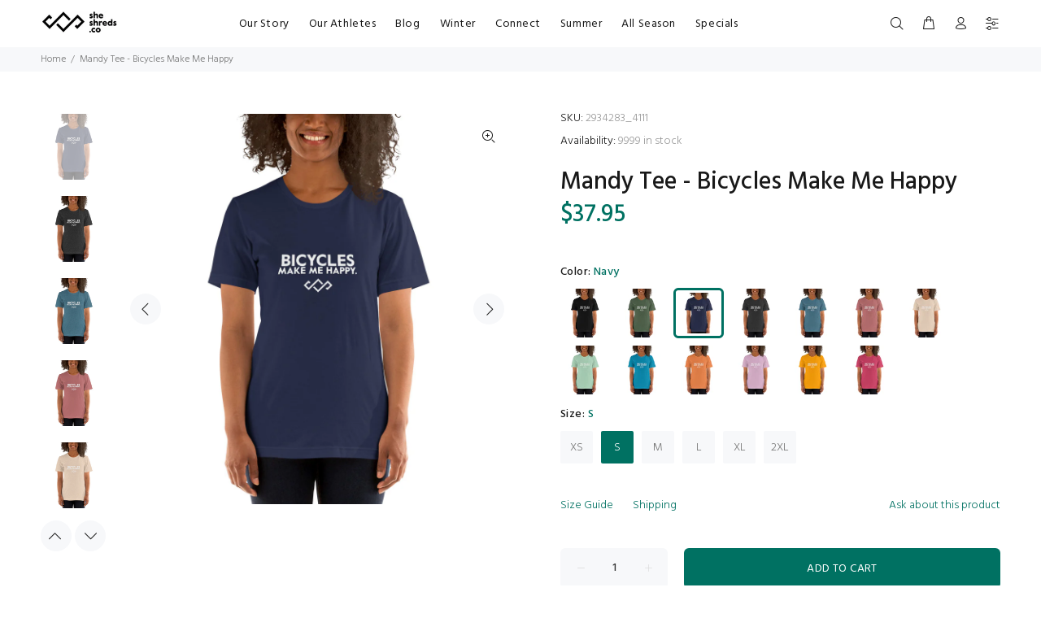

--- FILE ---
content_type: text/html; charset=utf-8
request_url: https://sheshreds.co/products/mandy-tee-bicycles-make-me-happy?variant=32503993761866
body_size: 40183
content:
<!doctype html>
<!--[if IE 9]> <html class="ie9 no-js" lang="en"> <![endif]-->
<!--[if (gt IE 9)|!(IE)]><!--> <html class="no-js" lang="en"> <!--<![endif]-->
<head>
  <!-- Basic page needs ================================================== -->
  <meta charset="utf-8">
  <!--[if IE]><meta http-equiv="X-UA-Compatible" content="IE=edge,chrome=1"><![endif]-->
  <meta name="viewport" content="width=device-width,initial-scale=1">
  <meta name="theme-color" content="#007162">
  <meta name="keywords" content="Shopify Template" />
  <meta name="author" content="p-themes">
  <link rel="canonical" href="https://sheshreds.co/products/mandy-tee-bicycles-make-me-happy"><link rel="shortcut icon" href="//sheshreds.co/cdn/shop/files/FB_and_IG_32x32.png?v=1613643768" type="image/png"><!-- Title and description ================================================== --><title>Mandy Tee - Bicycles Make Me Happy
&ndash; SheShreds.co
</title><meta name="description" content="This t-shirt is everything you&#39;ve dreamed of and more. It feels soft and lightweight, with the right amount of stretch. It&#39;s comfortable and flattering for both men and women. • 100% combed and ring-spun cotton (Heather colors contain polyester) • Ash color is 99% combed and ring-spun cotton, 1% polyester • Heather col"><!-- Social meta ================================================== --><!-- /snippets/social-meta-tags.liquid -->




<meta property="og:site_name" content="SheShreds.co">
<meta property="og:url" content="https://sheshreds.co/products/mandy-tee-bicycles-make-me-happy">
<meta property="og:title" content="Mandy Tee - Bicycles Make Me Happy">
<meta property="og:type" content="product">
<meta property="og:description" content="This t-shirt is everything you&#39;ve dreamed of and more. It feels soft and lightweight, with the right amount of stretch. It&#39;s comfortable and flattering for both men and women. • 100% combed and ring-spun cotton (Heather colors contain polyester) • Ash color is 99% combed and ring-spun cotton, 1% polyester • Heather col">

  <meta property="og:price:amount" content="37.95">
  <meta property="og:price:currency" content="USD">

<meta property="og:image" content="http://sheshreds.co/cdn/shop/products/mockup-1dbbdbb6_1200x1200.jpg?v=1601050336"><meta property="og:image" content="http://sheshreds.co/cdn/shop/products/mockup-50a4272a_1200x1200.jpg?v=1601050338"><meta property="og:image" content="http://sheshreds.co/cdn/shop/products/mockup-78dac70c_1200x1200.jpg?v=1601050339">
<meta property="og:image:secure_url" content="https://sheshreds.co/cdn/shop/products/mockup-1dbbdbb6_1200x1200.jpg?v=1601050336"><meta property="og:image:secure_url" content="https://sheshreds.co/cdn/shop/products/mockup-50a4272a_1200x1200.jpg?v=1601050338"><meta property="og:image:secure_url" content="https://sheshreds.co/cdn/shop/products/mockup-78dac70c_1200x1200.jpg?v=1601050339">


<meta name="twitter:card" content="summary_large_image">
<meta name="twitter:title" content="Mandy Tee - Bicycles Make Me Happy">
<meta name="twitter:description" content="This t-shirt is everything you&#39;ve dreamed of and more. It feels soft and lightweight, with the right amount of stretch. It&#39;s comfortable and flattering for both men and women. • 100% combed and ring-spun cotton (Heather colors contain polyester) • Ash color is 99% combed and ring-spun cotton, 1% polyester • Heather col">
<!-- Helpers ================================================== -->

  <!-- CSS ================================================== --><link href="https://fonts.googleapis.com/css?family=Hind:100,200,300,400,500,600,700,800,900" rel="stylesheet" defer>
<link href="//sheshreds.co/cdn/shop/t/16/assets/theme.css?v=173512523839193796081674755723" rel="stylesheet" type="text/css" media="all" />


<script src="//sheshreds.co/cdn/shop/t/16/assets/jquery.min.js?v=146653844047132007351608585127" defer="defer"></script><!-- Header hook for plugins ================================================== -->
  <script>window.performance && window.performance.mark && window.performance.mark('shopify.content_for_header.start');</script><meta id="shopify-digital-wallet" name="shopify-digital-wallet" content="/2626741/digital_wallets/dialog">
<meta name="shopify-checkout-api-token" content="df3855da0da541c6d4c88cd3e2799034">
<meta id="in-context-paypal-metadata" data-shop-id="2626741" data-venmo-supported="false" data-environment="production" data-locale="en_US" data-paypal-v4="true" data-currency="USD">
<link rel="alternate" type="application/json+oembed" href="https://sheshreds.co/products/mandy-tee-bicycles-make-me-happy.oembed">
<script async="async" src="/checkouts/internal/preloads.js?locale=en-US"></script>
<link rel="preconnect" href="https://shop.app" crossorigin="anonymous">
<script async="async" src="https://shop.app/checkouts/internal/preloads.js?locale=en-US&shop_id=2626741" crossorigin="anonymous"></script>
<script id="apple-pay-shop-capabilities" type="application/json">{"shopId":2626741,"countryCode":"NL","currencyCode":"USD","merchantCapabilities":["supports3DS"],"merchantId":"gid:\/\/shopify\/Shop\/2626741","merchantName":"SheShreds.co","requiredBillingContactFields":["postalAddress","email","phone"],"requiredShippingContactFields":["postalAddress","email","phone"],"shippingType":"shipping","supportedNetworks":["visa","maestro","masterCard","amex"],"total":{"type":"pending","label":"SheShreds.co","amount":"1.00"},"shopifyPaymentsEnabled":true,"supportsSubscriptions":true}</script>
<script id="shopify-features" type="application/json">{"accessToken":"df3855da0da541c6d4c88cd3e2799034","betas":["rich-media-storefront-analytics"],"domain":"sheshreds.co","predictiveSearch":true,"shopId":2626741,"locale":"en"}</script>
<script>var Shopify = Shopify || {};
Shopify.shop = "sheshreds-co.myshopify.com";
Shopify.locale = "en";
Shopify.currency = {"active":"USD","rate":"1.0"};
Shopify.country = "US";
Shopify.theme = {"name":"Install-me-wokiee-v-1-9-3","id":83443056714,"schema_name":"Wokiee","schema_version":"1.9.3","theme_store_id":null,"role":"main"};
Shopify.theme.handle = "null";
Shopify.theme.style = {"id":null,"handle":null};
Shopify.cdnHost = "sheshreds.co/cdn";
Shopify.routes = Shopify.routes || {};
Shopify.routes.root = "/";</script>
<script type="module">!function(o){(o.Shopify=o.Shopify||{}).modules=!0}(window);</script>
<script>!function(o){function n(){var o=[];function n(){o.push(Array.prototype.slice.apply(arguments))}return n.q=o,n}var t=o.Shopify=o.Shopify||{};t.loadFeatures=n(),t.autoloadFeatures=n()}(window);</script>
<script>
  window.ShopifyPay = window.ShopifyPay || {};
  window.ShopifyPay.apiHost = "shop.app\/pay";
  window.ShopifyPay.redirectState = null;
</script>
<script id="shop-js-analytics" type="application/json">{"pageType":"product"}</script>
<script defer="defer" async type="module" src="//sheshreds.co/cdn/shopifycloud/shop-js/modules/v2/client.init-shop-cart-sync_C5BV16lS.en.esm.js"></script>
<script defer="defer" async type="module" src="//sheshreds.co/cdn/shopifycloud/shop-js/modules/v2/chunk.common_CygWptCX.esm.js"></script>
<script type="module">
  await import("//sheshreds.co/cdn/shopifycloud/shop-js/modules/v2/client.init-shop-cart-sync_C5BV16lS.en.esm.js");
await import("//sheshreds.co/cdn/shopifycloud/shop-js/modules/v2/chunk.common_CygWptCX.esm.js");

  window.Shopify.SignInWithShop?.initShopCartSync?.({"fedCMEnabled":true,"windoidEnabled":true});

</script>
<script>
  window.Shopify = window.Shopify || {};
  if (!window.Shopify.featureAssets) window.Shopify.featureAssets = {};
  window.Shopify.featureAssets['shop-js'] = {"shop-cart-sync":["modules/v2/client.shop-cart-sync_ZFArdW7E.en.esm.js","modules/v2/chunk.common_CygWptCX.esm.js"],"init-fed-cm":["modules/v2/client.init-fed-cm_CmiC4vf6.en.esm.js","modules/v2/chunk.common_CygWptCX.esm.js"],"shop-button":["modules/v2/client.shop-button_tlx5R9nI.en.esm.js","modules/v2/chunk.common_CygWptCX.esm.js"],"shop-cash-offers":["modules/v2/client.shop-cash-offers_DOA2yAJr.en.esm.js","modules/v2/chunk.common_CygWptCX.esm.js","modules/v2/chunk.modal_D71HUcav.esm.js"],"init-windoid":["modules/v2/client.init-windoid_sURxWdc1.en.esm.js","modules/v2/chunk.common_CygWptCX.esm.js"],"shop-toast-manager":["modules/v2/client.shop-toast-manager_ClPi3nE9.en.esm.js","modules/v2/chunk.common_CygWptCX.esm.js"],"init-shop-email-lookup-coordinator":["modules/v2/client.init-shop-email-lookup-coordinator_B8hsDcYM.en.esm.js","modules/v2/chunk.common_CygWptCX.esm.js"],"init-shop-cart-sync":["modules/v2/client.init-shop-cart-sync_C5BV16lS.en.esm.js","modules/v2/chunk.common_CygWptCX.esm.js"],"avatar":["modules/v2/client.avatar_BTnouDA3.en.esm.js"],"pay-button":["modules/v2/client.pay-button_FdsNuTd3.en.esm.js","modules/v2/chunk.common_CygWptCX.esm.js"],"init-customer-accounts":["modules/v2/client.init-customer-accounts_DxDtT_ad.en.esm.js","modules/v2/client.shop-login-button_C5VAVYt1.en.esm.js","modules/v2/chunk.common_CygWptCX.esm.js","modules/v2/chunk.modal_D71HUcav.esm.js"],"init-shop-for-new-customer-accounts":["modules/v2/client.init-shop-for-new-customer-accounts_ChsxoAhi.en.esm.js","modules/v2/client.shop-login-button_C5VAVYt1.en.esm.js","modules/v2/chunk.common_CygWptCX.esm.js","modules/v2/chunk.modal_D71HUcav.esm.js"],"shop-login-button":["modules/v2/client.shop-login-button_C5VAVYt1.en.esm.js","modules/v2/chunk.common_CygWptCX.esm.js","modules/v2/chunk.modal_D71HUcav.esm.js"],"init-customer-accounts-sign-up":["modules/v2/client.init-customer-accounts-sign-up_CPSyQ0Tj.en.esm.js","modules/v2/client.shop-login-button_C5VAVYt1.en.esm.js","modules/v2/chunk.common_CygWptCX.esm.js","modules/v2/chunk.modal_D71HUcav.esm.js"],"shop-follow-button":["modules/v2/client.shop-follow-button_Cva4Ekp9.en.esm.js","modules/v2/chunk.common_CygWptCX.esm.js","modules/v2/chunk.modal_D71HUcav.esm.js"],"checkout-modal":["modules/v2/client.checkout-modal_BPM8l0SH.en.esm.js","modules/v2/chunk.common_CygWptCX.esm.js","modules/v2/chunk.modal_D71HUcav.esm.js"],"lead-capture":["modules/v2/client.lead-capture_Bi8yE_yS.en.esm.js","modules/v2/chunk.common_CygWptCX.esm.js","modules/v2/chunk.modal_D71HUcav.esm.js"],"shop-login":["modules/v2/client.shop-login_D6lNrXab.en.esm.js","modules/v2/chunk.common_CygWptCX.esm.js","modules/v2/chunk.modal_D71HUcav.esm.js"],"payment-terms":["modules/v2/client.payment-terms_CZxnsJam.en.esm.js","modules/v2/chunk.common_CygWptCX.esm.js","modules/v2/chunk.modal_D71HUcav.esm.js"]};
</script>
<script>(function() {
  var isLoaded = false;
  function asyncLoad() {
    if (isLoaded) return;
    isLoaded = true;
    var urls = ["https:\/\/cdn.shopify.com\/s\/files\/1\/2014\/3763\/t\/1\/assets\/restocked_alerts_2626741.js?v=1572551864\u0026shop=sheshreds-co.myshopify.com","https:\/\/servicepoints.sendcloud.sc\/shops\/shopify\/embed\/7847f732-9df6-4922-b10c-251cb4260a3c.js?shop=sheshreds-co.myshopify.com","\/\/cdn.shopify.com\/proxy\/0bfa0455a48f04433eab706eda7c1d8eca9d42e182bfc4c6e89aeca7a1256de2\/static.cdn.printful.com\/static\/js\/external\/shopify-product-customizer.js?v=0.28\u0026shop=sheshreds-co.myshopify.com\u0026sp-cache-control=cHVibGljLCBtYXgtYWdlPTkwMA","https:\/\/static.klaviyo.com\/onsite\/js\/JSERqJ\/klaviyo.js?company_id=JSERqJ\u0026shop=sheshreds-co.myshopify.com"];
    for (var i = 0; i < urls.length; i++) {
      var s = document.createElement('script');
      s.type = 'text/javascript';
      s.async = true;
      s.src = urls[i];
      var x = document.getElementsByTagName('script')[0];
      x.parentNode.insertBefore(s, x);
    }
  };
  if(window.attachEvent) {
    window.attachEvent('onload', asyncLoad);
  } else {
    window.addEventListener('load', asyncLoad, false);
  }
})();</script>
<script id="__st">var __st={"a":2626741,"offset":3600,"reqid":"853571ff-b3dd-494c-9057-080103ac883f-1768601662","pageurl":"sheshreds.co\/products\/mandy-tee-bicycles-make-me-happy?variant=32503993761866","u":"867be5f02c2c","p":"product","rtyp":"product","rid":4781719584842};</script>
<script>window.ShopifyPaypalV4VisibilityTracking = true;</script>
<script id="captcha-bootstrap">!function(){'use strict';const t='contact',e='account',n='new_comment',o=[[t,t],['blogs',n],['comments',n],[t,'customer']],c=[[e,'customer_login'],[e,'guest_login'],[e,'recover_customer_password'],[e,'create_customer']],r=t=>t.map((([t,e])=>`form[action*='/${t}']:not([data-nocaptcha='true']) input[name='form_type'][value='${e}']`)).join(','),a=t=>()=>t?[...document.querySelectorAll(t)].map((t=>t.form)):[];function s(){const t=[...o],e=r(t);return a(e)}const i='password',u='form_key',d=['recaptcha-v3-token','g-recaptcha-response','h-captcha-response',i],f=()=>{try{return window.sessionStorage}catch{return}},m='__shopify_v',_=t=>t.elements[u];function p(t,e,n=!1){try{const o=window.sessionStorage,c=JSON.parse(o.getItem(e)),{data:r}=function(t){const{data:e,action:n}=t;return t[m]||n?{data:e,action:n}:{data:t,action:n}}(c);for(const[e,n]of Object.entries(r))t.elements[e]&&(t.elements[e].value=n);n&&o.removeItem(e)}catch(o){console.error('form repopulation failed',{error:o})}}const l='form_type',E='cptcha';function T(t){t.dataset[E]=!0}const w=window,h=w.document,L='Shopify',v='ce_forms',y='captcha';let A=!1;((t,e)=>{const n=(g='f06e6c50-85a8-45c8-87d0-21a2b65856fe',I='https://cdn.shopify.com/shopifycloud/storefront-forms-hcaptcha/ce_storefront_forms_captcha_hcaptcha.v1.5.2.iife.js',D={infoText:'Protected by hCaptcha',privacyText:'Privacy',termsText:'Terms'},(t,e,n)=>{const o=w[L][v],c=o.bindForm;if(c)return c(t,g,e,D).then(n);var r;o.q.push([[t,g,e,D],n]),r=I,A||(h.body.append(Object.assign(h.createElement('script'),{id:'captcha-provider',async:!0,src:r})),A=!0)});var g,I,D;w[L]=w[L]||{},w[L][v]=w[L][v]||{},w[L][v].q=[],w[L][y]=w[L][y]||{},w[L][y].protect=function(t,e){n(t,void 0,e),T(t)},Object.freeze(w[L][y]),function(t,e,n,w,h,L){const[v,y,A,g]=function(t,e,n){const i=e?o:[],u=t?c:[],d=[...i,...u],f=r(d),m=r(i),_=r(d.filter((([t,e])=>n.includes(e))));return[a(f),a(m),a(_),s()]}(w,h,L),I=t=>{const e=t.target;return e instanceof HTMLFormElement?e:e&&e.form},D=t=>v().includes(t);t.addEventListener('submit',(t=>{const e=I(t);if(!e)return;const n=D(e)&&!e.dataset.hcaptchaBound&&!e.dataset.recaptchaBound,o=_(e),c=g().includes(e)&&(!o||!o.value);(n||c)&&t.preventDefault(),c&&!n&&(function(t){try{if(!f())return;!function(t){const e=f();if(!e)return;const n=_(t);if(!n)return;const o=n.value;o&&e.removeItem(o)}(t);const e=Array.from(Array(32),(()=>Math.random().toString(36)[2])).join('');!function(t,e){_(t)||t.append(Object.assign(document.createElement('input'),{type:'hidden',name:u})),t.elements[u].value=e}(t,e),function(t,e){const n=f();if(!n)return;const o=[...t.querySelectorAll(`input[type='${i}']`)].map((({name:t})=>t)),c=[...d,...o],r={};for(const[a,s]of new FormData(t).entries())c.includes(a)||(r[a]=s);n.setItem(e,JSON.stringify({[m]:1,action:t.action,data:r}))}(t,e)}catch(e){console.error('failed to persist form',e)}}(e),e.submit())}));const S=(t,e)=>{t&&!t.dataset[E]&&(n(t,e.some((e=>e===t))),T(t))};for(const o of['focusin','change'])t.addEventListener(o,(t=>{const e=I(t);D(e)&&S(e,y())}));const B=e.get('form_key'),M=e.get(l),P=B&&M;t.addEventListener('DOMContentLoaded',(()=>{const t=y();if(P)for(const e of t)e.elements[l].value===M&&p(e,B);[...new Set([...A(),...v().filter((t=>'true'===t.dataset.shopifyCaptcha))])].forEach((e=>S(e,t)))}))}(h,new URLSearchParams(w.location.search),n,t,e,['guest_login'])})(!0,!0)}();</script>
<script integrity="sha256-4kQ18oKyAcykRKYeNunJcIwy7WH5gtpwJnB7kiuLZ1E=" data-source-attribution="shopify.loadfeatures" defer="defer" src="//sheshreds.co/cdn/shopifycloud/storefront/assets/storefront/load_feature-a0a9edcb.js" crossorigin="anonymous"></script>
<script crossorigin="anonymous" defer="defer" src="//sheshreds.co/cdn/shopifycloud/storefront/assets/shopify_pay/storefront-65b4c6d7.js?v=20250812"></script>
<script data-source-attribution="shopify.dynamic_checkout.dynamic.init">var Shopify=Shopify||{};Shopify.PaymentButton=Shopify.PaymentButton||{isStorefrontPortableWallets:!0,init:function(){window.Shopify.PaymentButton.init=function(){};var t=document.createElement("script");t.src="https://sheshreds.co/cdn/shopifycloud/portable-wallets/latest/portable-wallets.en.js",t.type="module",document.head.appendChild(t)}};
</script>
<script data-source-attribution="shopify.dynamic_checkout.buyer_consent">
  function portableWalletsHideBuyerConsent(e){var t=document.getElementById("shopify-buyer-consent"),n=document.getElementById("shopify-subscription-policy-button");t&&n&&(t.classList.add("hidden"),t.setAttribute("aria-hidden","true"),n.removeEventListener("click",e))}function portableWalletsShowBuyerConsent(e){var t=document.getElementById("shopify-buyer-consent"),n=document.getElementById("shopify-subscription-policy-button");t&&n&&(t.classList.remove("hidden"),t.removeAttribute("aria-hidden"),n.addEventListener("click",e))}window.Shopify?.PaymentButton&&(window.Shopify.PaymentButton.hideBuyerConsent=portableWalletsHideBuyerConsent,window.Shopify.PaymentButton.showBuyerConsent=portableWalletsShowBuyerConsent);
</script>
<script>
  function portableWalletsCleanup(e){e&&e.src&&console.error("Failed to load portable wallets script "+e.src);var t=document.querySelectorAll("shopify-accelerated-checkout .shopify-payment-button__skeleton, shopify-accelerated-checkout-cart .wallet-cart-button__skeleton"),e=document.getElementById("shopify-buyer-consent");for(let e=0;e<t.length;e++)t[e].remove();e&&e.remove()}function portableWalletsNotLoadedAsModule(e){e instanceof ErrorEvent&&"string"==typeof e.message&&e.message.includes("import.meta")&&"string"==typeof e.filename&&e.filename.includes("portable-wallets")&&(window.removeEventListener("error",portableWalletsNotLoadedAsModule),window.Shopify.PaymentButton.failedToLoad=e,"loading"===document.readyState?document.addEventListener("DOMContentLoaded",window.Shopify.PaymentButton.init):window.Shopify.PaymentButton.init())}window.addEventListener("error",portableWalletsNotLoadedAsModule);
</script>

<script type="module" src="https://sheshreds.co/cdn/shopifycloud/portable-wallets/latest/portable-wallets.en.js" onError="portableWalletsCleanup(this)" crossorigin="anonymous"></script>
<script nomodule>
  document.addEventListener("DOMContentLoaded", portableWalletsCleanup);
</script>

<link id="shopify-accelerated-checkout-styles" rel="stylesheet" media="screen" href="https://sheshreds.co/cdn/shopifycloud/portable-wallets/latest/accelerated-checkout-backwards-compat.css" crossorigin="anonymous">
<style id="shopify-accelerated-checkout-cart">
        #shopify-buyer-consent {
  margin-top: 1em;
  display: inline-block;
  width: 100%;
}

#shopify-buyer-consent.hidden {
  display: none;
}

#shopify-subscription-policy-button {
  background: none;
  border: none;
  padding: 0;
  text-decoration: underline;
  font-size: inherit;
  cursor: pointer;
}

#shopify-subscription-policy-button::before {
  box-shadow: none;
}

      </style>
<script id="sections-script" data-sections="promo-fixed" defer="defer" src="//sheshreds.co/cdn/shop/t/16/compiled_assets/scripts.js?4413"></script>
<script>window.performance && window.performance.mark && window.performance.mark('shopify.content_for_header.end');</script>
  <!-- /Header hook for plugins ================================================== --><link href="https://monorail-edge.shopifysvc.com" rel="dns-prefetch">
<script>(function(){if ("sendBeacon" in navigator && "performance" in window) {try {var session_token_from_headers = performance.getEntriesByType('navigation')[0].serverTiming.find(x => x.name == '_s').description;} catch {var session_token_from_headers = undefined;}var session_cookie_matches = document.cookie.match(/_shopify_s=([^;]*)/);var session_token_from_cookie = session_cookie_matches && session_cookie_matches.length === 2 ? session_cookie_matches[1] : "";var session_token = session_token_from_headers || session_token_from_cookie || "";function handle_abandonment_event(e) {var entries = performance.getEntries().filter(function(entry) {return /monorail-edge.shopifysvc.com/.test(entry.name);});if (!window.abandonment_tracked && entries.length === 0) {window.abandonment_tracked = true;var currentMs = Date.now();var navigation_start = performance.timing.navigationStart;var payload = {shop_id: 2626741,url: window.location.href,navigation_start,duration: currentMs - navigation_start,session_token,page_type: "product"};window.navigator.sendBeacon("https://monorail-edge.shopifysvc.com/v1/produce", JSON.stringify({schema_id: "online_store_buyer_site_abandonment/1.1",payload: payload,metadata: {event_created_at_ms: currentMs,event_sent_at_ms: currentMs}}));}}window.addEventListener('pagehide', handle_abandonment_event);}}());</script>
<script id="web-pixels-manager-setup">(function e(e,d,r,n,o){if(void 0===o&&(o={}),!Boolean(null===(a=null===(i=window.Shopify)||void 0===i?void 0:i.analytics)||void 0===a?void 0:a.replayQueue)){var i,a;window.Shopify=window.Shopify||{};var t=window.Shopify;t.analytics=t.analytics||{};var s=t.analytics;s.replayQueue=[],s.publish=function(e,d,r){return s.replayQueue.push([e,d,r]),!0};try{self.performance.mark("wpm:start")}catch(e){}var l=function(){var e={modern:/Edge?\/(1{2}[4-9]|1[2-9]\d|[2-9]\d{2}|\d{4,})\.\d+(\.\d+|)|Firefox\/(1{2}[4-9]|1[2-9]\d|[2-9]\d{2}|\d{4,})\.\d+(\.\d+|)|Chrom(ium|e)\/(9{2}|\d{3,})\.\d+(\.\d+|)|(Maci|X1{2}).+ Version\/(15\.\d+|(1[6-9]|[2-9]\d|\d{3,})\.\d+)([,.]\d+|)( \(\w+\)|)( Mobile\/\w+|) Safari\/|Chrome.+OPR\/(9{2}|\d{3,})\.\d+\.\d+|(CPU[ +]OS|iPhone[ +]OS|CPU[ +]iPhone|CPU IPhone OS|CPU iPad OS)[ +]+(15[._]\d+|(1[6-9]|[2-9]\d|\d{3,})[._]\d+)([._]\d+|)|Android:?[ /-](13[3-9]|1[4-9]\d|[2-9]\d{2}|\d{4,})(\.\d+|)(\.\d+|)|Android.+Firefox\/(13[5-9]|1[4-9]\d|[2-9]\d{2}|\d{4,})\.\d+(\.\d+|)|Android.+Chrom(ium|e)\/(13[3-9]|1[4-9]\d|[2-9]\d{2}|\d{4,})\.\d+(\.\d+|)|SamsungBrowser\/([2-9]\d|\d{3,})\.\d+/,legacy:/Edge?\/(1[6-9]|[2-9]\d|\d{3,})\.\d+(\.\d+|)|Firefox\/(5[4-9]|[6-9]\d|\d{3,})\.\d+(\.\d+|)|Chrom(ium|e)\/(5[1-9]|[6-9]\d|\d{3,})\.\d+(\.\d+|)([\d.]+$|.*Safari\/(?![\d.]+ Edge\/[\d.]+$))|(Maci|X1{2}).+ Version\/(10\.\d+|(1[1-9]|[2-9]\d|\d{3,})\.\d+)([,.]\d+|)( \(\w+\)|)( Mobile\/\w+|) Safari\/|Chrome.+OPR\/(3[89]|[4-9]\d|\d{3,})\.\d+\.\d+|(CPU[ +]OS|iPhone[ +]OS|CPU[ +]iPhone|CPU IPhone OS|CPU iPad OS)[ +]+(10[._]\d+|(1[1-9]|[2-9]\d|\d{3,})[._]\d+)([._]\d+|)|Android:?[ /-](13[3-9]|1[4-9]\d|[2-9]\d{2}|\d{4,})(\.\d+|)(\.\d+|)|Mobile Safari.+OPR\/([89]\d|\d{3,})\.\d+\.\d+|Android.+Firefox\/(13[5-9]|1[4-9]\d|[2-9]\d{2}|\d{4,})\.\d+(\.\d+|)|Android.+Chrom(ium|e)\/(13[3-9]|1[4-9]\d|[2-9]\d{2}|\d{4,})\.\d+(\.\d+|)|Android.+(UC? ?Browser|UCWEB|U3)[ /]?(15\.([5-9]|\d{2,})|(1[6-9]|[2-9]\d|\d{3,})\.\d+)\.\d+|SamsungBrowser\/(5\.\d+|([6-9]|\d{2,})\.\d+)|Android.+MQ{2}Browser\/(14(\.(9|\d{2,})|)|(1[5-9]|[2-9]\d|\d{3,})(\.\d+|))(\.\d+|)|K[Aa][Ii]OS\/(3\.\d+|([4-9]|\d{2,})\.\d+)(\.\d+|)/},d=e.modern,r=e.legacy,n=navigator.userAgent;return n.match(d)?"modern":n.match(r)?"legacy":"unknown"}(),u="modern"===l?"modern":"legacy",c=(null!=n?n:{modern:"",legacy:""})[u],f=function(e){return[e.baseUrl,"/wpm","/b",e.hashVersion,"modern"===e.buildTarget?"m":"l",".js"].join("")}({baseUrl:d,hashVersion:r,buildTarget:u}),m=function(e){var d=e.version,r=e.bundleTarget,n=e.surface,o=e.pageUrl,i=e.monorailEndpoint;return{emit:function(e){var a=e.status,t=e.errorMsg,s=(new Date).getTime(),l=JSON.stringify({metadata:{event_sent_at_ms:s},events:[{schema_id:"web_pixels_manager_load/3.1",payload:{version:d,bundle_target:r,page_url:o,status:a,surface:n,error_msg:t},metadata:{event_created_at_ms:s}}]});if(!i)return console&&console.warn&&console.warn("[Web Pixels Manager] No Monorail endpoint provided, skipping logging."),!1;try{return self.navigator.sendBeacon.bind(self.navigator)(i,l)}catch(e){}var u=new XMLHttpRequest;try{return u.open("POST",i,!0),u.setRequestHeader("Content-Type","text/plain"),u.send(l),!0}catch(e){return console&&console.warn&&console.warn("[Web Pixels Manager] Got an unhandled error while logging to Monorail."),!1}}}}({version:r,bundleTarget:l,surface:e.surface,pageUrl:self.location.href,monorailEndpoint:e.monorailEndpoint});try{o.browserTarget=l,function(e){var d=e.src,r=e.async,n=void 0===r||r,o=e.onload,i=e.onerror,a=e.sri,t=e.scriptDataAttributes,s=void 0===t?{}:t,l=document.createElement("script"),u=document.querySelector("head"),c=document.querySelector("body");if(l.async=n,l.src=d,a&&(l.integrity=a,l.crossOrigin="anonymous"),s)for(var f in s)if(Object.prototype.hasOwnProperty.call(s,f))try{l.dataset[f]=s[f]}catch(e){}if(o&&l.addEventListener("load",o),i&&l.addEventListener("error",i),u)u.appendChild(l);else{if(!c)throw new Error("Did not find a head or body element to append the script");c.appendChild(l)}}({src:f,async:!0,onload:function(){if(!function(){var e,d;return Boolean(null===(d=null===(e=window.Shopify)||void 0===e?void 0:e.analytics)||void 0===d?void 0:d.initialized)}()){var d=window.webPixelsManager.init(e)||void 0;if(d){var r=window.Shopify.analytics;r.replayQueue.forEach((function(e){var r=e[0],n=e[1],o=e[2];d.publishCustomEvent(r,n,o)})),r.replayQueue=[],r.publish=d.publishCustomEvent,r.visitor=d.visitor,r.initialized=!0}}},onerror:function(){return m.emit({status:"failed",errorMsg:"".concat(f," has failed to load")})},sri:function(e){var d=/^sha384-[A-Za-z0-9+/=]+$/;return"string"==typeof e&&d.test(e)}(c)?c:"",scriptDataAttributes:o}),m.emit({status:"loading"})}catch(e){m.emit({status:"failed",errorMsg:(null==e?void 0:e.message)||"Unknown error"})}}})({shopId: 2626741,storefrontBaseUrl: "https://sheshreds.co",extensionsBaseUrl: "https://extensions.shopifycdn.com/cdn/shopifycloud/web-pixels-manager",monorailEndpoint: "https://monorail-edge.shopifysvc.com/unstable/produce_batch",surface: "storefront-renderer",enabledBetaFlags: ["2dca8a86"],webPixelsConfigList: [{"id":"174162251","eventPayloadVersion":"v1","runtimeContext":"LAX","scriptVersion":"1","type":"CUSTOM","privacyPurposes":["ANALYTICS"],"name":"Google Analytics tag (migrated)"},{"id":"shopify-app-pixel","configuration":"{}","eventPayloadVersion":"v1","runtimeContext":"STRICT","scriptVersion":"0450","apiClientId":"shopify-pixel","type":"APP","privacyPurposes":["ANALYTICS","MARKETING"]},{"id":"shopify-custom-pixel","eventPayloadVersion":"v1","runtimeContext":"LAX","scriptVersion":"0450","apiClientId":"shopify-pixel","type":"CUSTOM","privacyPurposes":["ANALYTICS","MARKETING"]}],isMerchantRequest: false,initData: {"shop":{"name":"SheShreds.co","paymentSettings":{"currencyCode":"USD"},"myshopifyDomain":"sheshreds-co.myshopify.com","countryCode":"NL","storefrontUrl":"https:\/\/sheshreds.co"},"customer":null,"cart":null,"checkout":null,"productVariants":[{"price":{"amount":37.95,"currencyCode":"USD"},"product":{"title":"Mandy Tee - Bicycles Make Me Happy","vendor":"SheShreds.co","id":"4781719584842","untranslatedTitle":"Mandy Tee - Bicycles Make Me Happy","url":"\/products\/mandy-tee-bicycles-make-me-happy","type":""},"id":"32503993368650","image":{"src":"\/\/sheshreds.co\/cdn\/shop\/products\/mockup-78dac70c.jpg?v=1601050339"},"sku":"2934283_9527","title":"Black \/ XS","untranslatedTitle":"Black \/ XS"},{"price":{"amount":37.95,"currencyCode":"USD"},"product":{"title":"Mandy Tee - Bicycles Make Me Happy","vendor":"SheShreds.co","id":"4781719584842","untranslatedTitle":"Mandy Tee - Bicycles Make Me Happy","url":"\/products\/mandy-tee-bicycles-make-me-happy","type":""},"id":"32503993401418","image":{"src":"\/\/sheshreds.co\/cdn\/shop\/products\/mockup-78dac70c.jpg?v=1601050339"},"sku":"2934283_4016","title":"Black \/ S","untranslatedTitle":"Black \/ S"},{"price":{"amount":37.95,"currencyCode":"USD"},"product":{"title":"Mandy Tee - Bicycles Make Me Happy","vendor":"SheShreds.co","id":"4781719584842","untranslatedTitle":"Mandy Tee - Bicycles Make Me Happy","url":"\/products\/mandy-tee-bicycles-make-me-happy","type":""},"id":"32503993434186","image":{"src":"\/\/sheshreds.co\/cdn\/shop\/products\/mockup-78dac70c.jpg?v=1601050339"},"sku":"2934283_4017","title":"Black \/ M","untranslatedTitle":"Black \/ M"},{"price":{"amount":37.95,"currencyCode":"USD"},"product":{"title":"Mandy Tee - Bicycles Make Me Happy","vendor":"SheShreds.co","id":"4781719584842","untranslatedTitle":"Mandy Tee - Bicycles Make Me Happy","url":"\/products\/mandy-tee-bicycles-make-me-happy","type":""},"id":"32503993466954","image":{"src":"\/\/sheshreds.co\/cdn\/shop\/products\/mockup-78dac70c.jpg?v=1601050339"},"sku":"2934283_4018","title":"Black \/ L","untranslatedTitle":"Black \/ L"},{"price":{"amount":37.95,"currencyCode":"USD"},"product":{"title":"Mandy Tee - Bicycles Make Me Happy","vendor":"SheShreds.co","id":"4781719584842","untranslatedTitle":"Mandy Tee - Bicycles Make Me Happy","url":"\/products\/mandy-tee-bicycles-make-me-happy","type":""},"id":"32503993499722","image":{"src":"\/\/sheshreds.co\/cdn\/shop\/products\/mockup-78dac70c.jpg?v=1601050339"},"sku":"2934283_4019","title":"Black \/ XL","untranslatedTitle":"Black \/ XL"},{"price":{"amount":37.95,"currencyCode":"USD"},"product":{"title":"Mandy Tee - Bicycles Make Me Happy","vendor":"SheShreds.co","id":"4781719584842","untranslatedTitle":"Mandy Tee - Bicycles Make Me Happy","url":"\/products\/mandy-tee-bicycles-make-me-happy","type":""},"id":"32503993532490","image":{"src":"\/\/sheshreds.co\/cdn\/shop\/products\/mockup-78dac70c.jpg?v=1601050339"},"sku":"2934283_4020","title":"Black \/ 2XL","untranslatedTitle":"Black \/ 2XL"},{"price":{"amount":37.95,"currencyCode":"USD"},"product":{"title":"Mandy Tee - Bicycles Make Me Happy","vendor":"SheShreds.co","id":"4781719584842","untranslatedTitle":"Mandy Tee - Bicycles Make Me Happy","url":"\/products\/mandy-tee-bicycles-make-me-happy","type":""},"id":"32503993565258","image":{"src":"\/\/sheshreds.co\/cdn\/shop\/products\/mockup-b968a897.jpg?v=1601050341"},"sku":"2934283_8488","title":"Heather Forest \/ S","untranslatedTitle":"Heather Forest \/ S"},{"price":{"amount":37.95,"currencyCode":"USD"},"product":{"title":"Mandy Tee - Bicycles Make Me Happy","vendor":"SheShreds.co","id":"4781719584842","untranslatedTitle":"Mandy Tee - Bicycles Make Me Happy","url":"\/products\/mandy-tee-bicycles-make-me-happy","type":""},"id":"32503993598026","image":{"src":"\/\/sheshreds.co\/cdn\/shop\/products\/mockup-b968a897.jpg?v=1601050341"},"sku":"2934283_8489","title":"Heather Forest \/ M","untranslatedTitle":"Heather Forest \/ M"},{"price":{"amount":37.95,"currencyCode":"USD"},"product":{"title":"Mandy Tee - Bicycles Make Me Happy","vendor":"SheShreds.co","id":"4781719584842","untranslatedTitle":"Mandy Tee - Bicycles Make Me Happy","url":"\/products\/mandy-tee-bicycles-make-me-happy","type":""},"id":"32503993630794","image":{"src":"\/\/sheshreds.co\/cdn\/shop\/products\/mockup-b968a897.jpg?v=1601050341"},"sku":"2934283_8490","title":"Heather Forest \/ L","untranslatedTitle":"Heather Forest \/ L"},{"price":{"amount":37.95,"currencyCode":"USD"},"product":{"title":"Mandy Tee - Bicycles Make Me Happy","vendor":"SheShreds.co","id":"4781719584842","untranslatedTitle":"Mandy Tee - Bicycles Make Me Happy","url":"\/products\/mandy-tee-bicycles-make-me-happy","type":""},"id":"32503993663562","image":{"src":"\/\/sheshreds.co\/cdn\/shop\/products\/mockup-b968a897.jpg?v=1601050341"},"sku":"2934283_8491","title":"Heather Forest \/ XL","untranslatedTitle":"Heather Forest \/ XL"},{"price":{"amount":37.95,"currencyCode":"USD"},"product":{"title":"Mandy Tee - Bicycles Make Me Happy","vendor":"SheShreds.co","id":"4781719584842","untranslatedTitle":"Mandy Tee - Bicycles Make Me Happy","url":"\/products\/mandy-tee-bicycles-make-me-happy","type":""},"id":"32503993696330","image":{"src":"\/\/sheshreds.co\/cdn\/shop\/products\/mockup-b968a897.jpg?v=1601050341"},"sku":"2934283_8492","title":"Heather Forest \/ 2XL","untranslatedTitle":"Heather Forest \/ 2XL"},{"price":{"amount":37.95,"currencyCode":"USD"},"product":{"title":"Mandy Tee - Bicycles Make Me Happy","vendor":"SheShreds.co","id":"4781719584842","untranslatedTitle":"Mandy Tee - Bicycles Make Me Happy","url":"\/products\/mandy-tee-bicycles-make-me-happy","type":""},"id":"32503993729098","image":{"src":"\/\/sheshreds.co\/cdn\/shop\/products\/mockup-bfe80178.jpg?v=1601050344"},"sku":"2934283_9546","title":"Navy \/ XS","untranslatedTitle":"Navy \/ XS"},{"price":{"amount":37.95,"currencyCode":"USD"},"product":{"title":"Mandy Tee - Bicycles Make Me Happy","vendor":"SheShreds.co","id":"4781719584842","untranslatedTitle":"Mandy Tee - Bicycles Make Me Happy","url":"\/products\/mandy-tee-bicycles-make-me-happy","type":""},"id":"32503993761866","image":{"src":"\/\/sheshreds.co\/cdn\/shop\/products\/mockup-bfe80178.jpg?v=1601050344"},"sku":"2934283_4111","title":"Navy \/ S","untranslatedTitle":"Navy \/ S"},{"price":{"amount":37.95,"currencyCode":"USD"},"product":{"title":"Mandy Tee - Bicycles Make Me Happy","vendor":"SheShreds.co","id":"4781719584842","untranslatedTitle":"Mandy Tee - Bicycles Make Me Happy","url":"\/products\/mandy-tee-bicycles-make-me-happy","type":""},"id":"32503993794634","image":{"src":"\/\/sheshreds.co\/cdn\/shop\/products\/mockup-bfe80178.jpg?v=1601050344"},"sku":"2934283_4112","title":"Navy \/ M","untranslatedTitle":"Navy \/ M"},{"price":{"amount":37.95,"currencyCode":"USD"},"product":{"title":"Mandy Tee - Bicycles Make Me Happy","vendor":"SheShreds.co","id":"4781719584842","untranslatedTitle":"Mandy Tee - Bicycles Make Me Happy","url":"\/products\/mandy-tee-bicycles-make-me-happy","type":""},"id":"32503993827402","image":{"src":"\/\/sheshreds.co\/cdn\/shop\/products\/mockup-bfe80178.jpg?v=1601050344"},"sku":"2934283_4113","title":"Navy \/ L","untranslatedTitle":"Navy \/ L"},{"price":{"amount":37.95,"currencyCode":"USD"},"product":{"title":"Mandy Tee - Bicycles Make Me Happy","vendor":"SheShreds.co","id":"4781719584842","untranslatedTitle":"Mandy Tee - Bicycles Make Me Happy","url":"\/products\/mandy-tee-bicycles-make-me-happy","type":""},"id":"32503993860170","image":{"src":"\/\/sheshreds.co\/cdn\/shop\/products\/mockup-bfe80178.jpg?v=1601050344"},"sku":"2934283_4114","title":"Navy \/ XL","untranslatedTitle":"Navy \/ XL"},{"price":{"amount":37.95,"currencyCode":"USD"},"product":{"title":"Mandy Tee - Bicycles Make Me Happy","vendor":"SheShreds.co","id":"4781719584842","untranslatedTitle":"Mandy Tee - Bicycles Make Me Happy","url":"\/products\/mandy-tee-bicycles-make-me-happy","type":""},"id":"32503993892938","image":{"src":"\/\/sheshreds.co\/cdn\/shop\/products\/mockup-bfe80178.jpg?v=1601050344"},"sku":"2934283_4115","title":"Navy \/ 2XL","untranslatedTitle":"Navy \/ 2XL"},{"price":{"amount":37.95,"currencyCode":"USD"},"product":{"title":"Mandy Tee - Bicycles Make Me Happy","vendor":"SheShreds.co","id":"4781719584842","untranslatedTitle":"Mandy Tee - Bicycles Make Me Happy","url":"\/products\/mandy-tee-bicycles-make-me-happy","type":""},"id":"32503993925706","image":{"src":"\/\/sheshreds.co\/cdn\/shop\/products\/mockup-b6da88e2.jpg?v=1601050346"},"sku":"2934283_9564","title":"Dark Grey Heather \/ XS","untranslatedTitle":"Dark Grey Heather \/ XS"},{"price":{"amount":37.95,"currencyCode":"USD"},"product":{"title":"Mandy Tee - Bicycles Make Me Happy","vendor":"SheShreds.co","id":"4781719584842","untranslatedTitle":"Mandy Tee - Bicycles Make Me Happy","url":"\/products\/mandy-tee-bicycles-make-me-happy","type":""},"id":"32503993958474","image":{"src":"\/\/sheshreds.co\/cdn\/shop\/products\/mockup-b6da88e2.jpg?v=1601050346"},"sku":"2934283_8460","title":"Dark Grey Heather \/ S","untranslatedTitle":"Dark Grey Heather \/ S"},{"price":{"amount":37.95,"currencyCode":"USD"},"product":{"title":"Mandy Tee - Bicycles Make Me Happy","vendor":"SheShreds.co","id":"4781719584842","untranslatedTitle":"Mandy Tee - Bicycles Make Me Happy","url":"\/products\/mandy-tee-bicycles-make-me-happy","type":""},"id":"32503993991242","image":{"src":"\/\/sheshreds.co\/cdn\/shop\/products\/mockup-b6da88e2.jpg?v=1601050346"},"sku":"2934283_8461","title":"Dark Grey Heather \/ M","untranslatedTitle":"Dark Grey Heather \/ M"},{"price":{"amount":37.95,"currencyCode":"USD"},"product":{"title":"Mandy Tee - Bicycles Make Me Happy","vendor":"SheShreds.co","id":"4781719584842","untranslatedTitle":"Mandy Tee - Bicycles Make Me Happy","url":"\/products\/mandy-tee-bicycles-make-me-happy","type":""},"id":"32503994024010","image":{"src":"\/\/sheshreds.co\/cdn\/shop\/products\/mockup-b6da88e2.jpg?v=1601050346"},"sku":"2934283_8462","title":"Dark Grey Heather \/ L","untranslatedTitle":"Dark Grey Heather \/ L"},{"price":{"amount":37.95,"currencyCode":"USD"},"product":{"title":"Mandy Tee - Bicycles Make Me Happy","vendor":"SheShreds.co","id":"4781719584842","untranslatedTitle":"Mandy Tee - Bicycles Make Me Happy","url":"\/products\/mandy-tee-bicycles-make-me-happy","type":""},"id":"32503994056778","image":{"src":"\/\/sheshreds.co\/cdn\/shop\/products\/mockup-b6da88e2.jpg?v=1601050346"},"sku":"2934283_8463","title":"Dark Grey Heather \/ XL","untranslatedTitle":"Dark Grey Heather \/ XL"},{"price":{"amount":37.95,"currencyCode":"USD"},"product":{"title":"Mandy Tee - Bicycles Make Me Happy","vendor":"SheShreds.co","id":"4781719584842","untranslatedTitle":"Mandy Tee - Bicycles Make Me Happy","url":"\/products\/mandy-tee-bicycles-make-me-happy","type":""},"id":"32503994089546","image":{"src":"\/\/sheshreds.co\/cdn\/shop\/products\/mockup-b6da88e2.jpg?v=1601050346"},"sku":"2934283_8464","title":"Dark Grey Heather \/ 2XL","untranslatedTitle":"Dark Grey Heather \/ 2XL"},{"price":{"amount":37.95,"currencyCode":"USD"},"product":{"title":"Mandy Tee - Bicycles Make Me Happy","vendor":"SheShreds.co","id":"4781719584842","untranslatedTitle":"Mandy Tee - Bicycles Make Me Happy","url":"\/products\/mandy-tee-bicycles-make-me-happy","type":""},"id":"32503994122314","image":{"src":"\/\/sheshreds.co\/cdn\/shop\/products\/mockup-2af99ead.jpg?v=1601050348"},"sku":"2934283_8481","title":"Heather Deep Teal \/ S","untranslatedTitle":"Heather Deep Teal \/ S"},{"price":{"amount":37.95,"currencyCode":"USD"},"product":{"title":"Mandy Tee - Bicycles Make Me Happy","vendor":"SheShreds.co","id":"4781719584842","untranslatedTitle":"Mandy Tee - Bicycles Make Me Happy","url":"\/products\/mandy-tee-bicycles-make-me-happy","type":""},"id":"32503994155082","image":{"src":"\/\/sheshreds.co\/cdn\/shop\/products\/mockup-2af99ead.jpg?v=1601050348"},"sku":"2934283_8482","title":"Heather Deep Teal \/ M","untranslatedTitle":"Heather Deep Teal \/ M"},{"price":{"amount":37.95,"currencyCode":"USD"},"product":{"title":"Mandy Tee - Bicycles Make Me Happy","vendor":"SheShreds.co","id":"4781719584842","untranslatedTitle":"Mandy Tee - Bicycles Make Me Happy","url":"\/products\/mandy-tee-bicycles-make-me-happy","type":""},"id":"32503994220618","image":{"src":"\/\/sheshreds.co\/cdn\/shop\/products\/mockup-2af99ead.jpg?v=1601050348"},"sku":"2934283_8483","title":"Heather Deep Teal \/ L","untranslatedTitle":"Heather Deep Teal \/ L"},{"price":{"amount":37.95,"currencyCode":"USD"},"product":{"title":"Mandy Tee - Bicycles Make Me Happy","vendor":"SheShreds.co","id":"4781719584842","untranslatedTitle":"Mandy Tee - Bicycles Make Me Happy","url":"\/products\/mandy-tee-bicycles-make-me-happy","type":""},"id":"32503994253386","image":{"src":"\/\/sheshreds.co\/cdn\/shop\/products\/mockup-2af99ead.jpg?v=1601050348"},"sku":"2934283_8484","title":"Heather Deep Teal \/ XL","untranslatedTitle":"Heather Deep Teal \/ XL"},{"price":{"amount":37.95,"currencyCode":"USD"},"product":{"title":"Mandy Tee - Bicycles Make Me Happy","vendor":"SheShreds.co","id":"4781719584842","untranslatedTitle":"Mandy Tee - Bicycles Make Me Happy","url":"\/products\/mandy-tee-bicycles-make-me-happy","type":""},"id":"32503994286154","image":{"src":"\/\/sheshreds.co\/cdn\/shop\/products\/mockup-2af99ead.jpg?v=1601050348"},"sku":"2934283_8485","title":"Heather Deep Teal \/ 2XL","untranslatedTitle":"Heather Deep Teal \/ 2XL"},{"price":{"amount":37.95,"currencyCode":"USD"},"product":{"title":"Mandy Tee - Bicycles Make Me Happy","vendor":"SheShreds.co","id":"4781719584842","untranslatedTitle":"Mandy Tee - Bicycles Make Me Happy","url":"\/products\/mandy-tee-bicycles-make-me-happy","type":""},"id":"32503994318922","image":{"src":"\/\/sheshreds.co\/cdn\/shop\/products\/mockup-40b41cc5.jpg?v=1601050350"},"sku":"2934283_9395","title":"Mauve \/ S","untranslatedTitle":"Mauve \/ S"},{"price":{"amount":37.95,"currencyCode":"USD"},"product":{"title":"Mandy Tee - Bicycles Make Me Happy","vendor":"SheShreds.co","id":"4781719584842","untranslatedTitle":"Mandy Tee - Bicycles Make Me Happy","url":"\/products\/mandy-tee-bicycles-make-me-happy","type":""},"id":"32503994351690","image":{"src":"\/\/sheshreds.co\/cdn\/shop\/products\/mockup-40b41cc5.jpg?v=1601050350"},"sku":"2934283_9396","title":"Mauve \/ M","untranslatedTitle":"Mauve \/ M"},{"price":{"amount":37.95,"currencyCode":"USD"},"product":{"title":"Mandy Tee - Bicycles Make Me Happy","vendor":"SheShreds.co","id":"4781719584842","untranslatedTitle":"Mandy Tee - Bicycles Make Me Happy","url":"\/products\/mandy-tee-bicycles-make-me-happy","type":""},"id":"32503994384458","image":{"src":"\/\/sheshreds.co\/cdn\/shop\/products\/mockup-40b41cc5.jpg?v=1601050350"},"sku":"2934283_9397","title":"Mauve \/ L","untranslatedTitle":"Mauve \/ L"},{"price":{"amount":37.95,"currencyCode":"USD"},"product":{"title":"Mandy Tee - Bicycles Make Me Happy","vendor":"SheShreds.co","id":"4781719584842","untranslatedTitle":"Mandy Tee - Bicycles Make Me Happy","url":"\/products\/mandy-tee-bicycles-make-me-happy","type":""},"id":"32503994417226","image":{"src":"\/\/sheshreds.co\/cdn\/shop\/products\/mockup-40b41cc5.jpg?v=1601050350"},"sku":"2934283_9398","title":"Mauve \/ XL","untranslatedTitle":"Mauve \/ XL"},{"price":{"amount":37.95,"currencyCode":"USD"},"product":{"title":"Mandy Tee - Bicycles Make Me Happy","vendor":"SheShreds.co","id":"4781719584842","untranslatedTitle":"Mandy Tee - Bicycles Make Me Happy","url":"\/products\/mandy-tee-bicycles-make-me-happy","type":""},"id":"32503994449994","image":{"src":"\/\/sheshreds.co\/cdn\/shop\/products\/mockup-40b41cc5.jpg?v=1601050350"},"sku":"2934283_9399","title":"Mauve \/ 2XL","untranslatedTitle":"Mauve \/ 2XL"},{"price":{"amount":37.95,"currencyCode":"USD"},"product":{"title":"Mandy Tee - Bicycles Make Me Happy","vendor":"SheShreds.co","id":"4781719584842","untranslatedTitle":"Mandy Tee - Bicycles Make Me Happy","url":"\/products\/mandy-tee-bicycles-make-me-happy","type":""},"id":"32503994482762","image":{"src":"\/\/sheshreds.co\/cdn\/shop\/products\/mockup-e0828bdf.jpg?v=1601050352"},"sku":"2934283_10360","title":"Heather Dust \/ S","untranslatedTitle":"Heather Dust \/ S"},{"price":{"amount":37.95,"currencyCode":"USD"},"product":{"title":"Mandy Tee - Bicycles Make Me Happy","vendor":"SheShreds.co","id":"4781719584842","untranslatedTitle":"Mandy Tee - Bicycles Make Me Happy","url":"\/products\/mandy-tee-bicycles-make-me-happy","type":""},"id":"32503994515530","image":{"src":"\/\/sheshreds.co\/cdn\/shop\/products\/mockup-e0828bdf.jpg?v=1601050352"},"sku":"2934283_10361","title":"Heather Dust \/ M","untranslatedTitle":"Heather Dust \/ M"},{"price":{"amount":37.95,"currencyCode":"USD"},"product":{"title":"Mandy Tee - Bicycles Make Me Happy","vendor":"SheShreds.co","id":"4781719584842","untranslatedTitle":"Mandy Tee - Bicycles Make Me Happy","url":"\/products\/mandy-tee-bicycles-make-me-happy","type":""},"id":"32503994548298","image":{"src":"\/\/sheshreds.co\/cdn\/shop\/products\/mockup-e0828bdf.jpg?v=1601050352"},"sku":"2934283_10362","title":"Heather Dust \/ L","untranslatedTitle":"Heather Dust \/ L"},{"price":{"amount":37.95,"currencyCode":"USD"},"product":{"title":"Mandy Tee - Bicycles Make Me Happy","vendor":"SheShreds.co","id":"4781719584842","untranslatedTitle":"Mandy Tee - Bicycles Make Me Happy","url":"\/products\/mandy-tee-bicycles-make-me-happy","type":""},"id":"32503994581066","image":{"src":"\/\/sheshreds.co\/cdn\/shop\/products\/mockup-e0828bdf.jpg?v=1601050352"},"sku":"2934283_10363","title":"Heather Dust \/ XL","untranslatedTitle":"Heather Dust \/ XL"},{"price":{"amount":37.95,"currencyCode":"USD"},"product":{"title":"Mandy Tee - Bicycles Make Me Happy","vendor":"SheShreds.co","id":"4781719584842","untranslatedTitle":"Mandy Tee - Bicycles Make Me Happy","url":"\/products\/mandy-tee-bicycles-make-me-happy","type":""},"id":"32503994613834","image":{"src":"\/\/sheshreds.co\/cdn\/shop\/products\/mockup-e0828bdf.jpg?v=1601050352"},"sku":"2934283_10364","title":"Heather Dust \/ 2XL","untranslatedTitle":"Heather Dust \/ 2XL"},{"price":{"amount":37.95,"currencyCode":"USD"},"product":{"title":"Mandy Tee - Bicycles Make Me Happy","vendor":"SheShreds.co","id":"4781719584842","untranslatedTitle":"Mandy Tee - Bicycles Make Me Happy","url":"\/products\/mandy-tee-bicycles-make-me-happy","type":""},"id":"32503994646602","image":{"src":"\/\/sheshreds.co\/cdn\/shop\/products\/mockup-ad09f1af.jpg?v=1601050354"},"sku":"2934283_9579","title":"Heather Prism Mint \/ XS","untranslatedTitle":"Heather Prism Mint \/ XS"},{"price":{"amount":37.95,"currencyCode":"USD"},"product":{"title":"Mandy Tee - Bicycles Make Me Happy","vendor":"SheShreds.co","id":"4781719584842","untranslatedTitle":"Mandy Tee - Bicycles Make Me Happy","url":"\/products\/mandy-tee-bicycles-make-me-happy","type":""},"id":"32503994679370","image":{"src":"\/\/sheshreds.co\/cdn\/shop\/products\/mockup-ad09f1af.jpg?v=1601050354"},"sku":"2934283_9381","title":"Heather Prism Mint \/ S","untranslatedTitle":"Heather Prism Mint \/ S"},{"price":{"amount":37.95,"currencyCode":"USD"},"product":{"title":"Mandy Tee - Bicycles Make Me Happy","vendor":"SheShreds.co","id":"4781719584842","untranslatedTitle":"Mandy Tee - Bicycles Make Me Happy","url":"\/products\/mandy-tee-bicycles-make-me-happy","type":""},"id":"32503994712138","image":{"src":"\/\/sheshreds.co\/cdn\/shop\/products\/mockup-ad09f1af.jpg?v=1601050354"},"sku":"2934283_9382","title":"Heather Prism Mint \/ M","untranslatedTitle":"Heather Prism Mint \/ M"},{"price":{"amount":37.95,"currencyCode":"USD"},"product":{"title":"Mandy Tee - Bicycles Make Me Happy","vendor":"SheShreds.co","id":"4781719584842","untranslatedTitle":"Mandy Tee - Bicycles Make Me Happy","url":"\/products\/mandy-tee-bicycles-make-me-happy","type":""},"id":"32503994744906","image":{"src":"\/\/sheshreds.co\/cdn\/shop\/products\/mockup-ad09f1af.jpg?v=1601050354"},"sku":"2934283_9383","title":"Heather Prism Mint \/ L","untranslatedTitle":"Heather Prism Mint \/ L"},{"price":{"amount":37.95,"currencyCode":"USD"},"product":{"title":"Mandy Tee - Bicycles Make Me Happy","vendor":"SheShreds.co","id":"4781719584842","untranslatedTitle":"Mandy Tee - Bicycles Make Me Happy","url":"\/products\/mandy-tee-bicycles-make-me-happy","type":""},"id":"32503994810442","image":{"src":"\/\/sheshreds.co\/cdn\/shop\/products\/mockup-ad09f1af.jpg?v=1601050354"},"sku":"2934283_9384","title":"Heather Prism Mint \/ XL","untranslatedTitle":"Heather Prism Mint \/ XL"},{"price":{"amount":37.95,"currencyCode":"USD"},"product":{"title":"Mandy Tee - Bicycles Make Me Happy","vendor":"SheShreds.co","id":"4781719584842","untranslatedTitle":"Mandy Tee - Bicycles Make Me Happy","url":"\/products\/mandy-tee-bicycles-make-me-happy","type":""},"id":"32503994908746","image":{"src":"\/\/sheshreds.co\/cdn\/shop\/products\/mockup-ad09f1af.jpg?v=1601050354"},"sku":"2934283_9385","title":"Heather Prism Mint \/ 2XL","untranslatedTitle":"Heather Prism Mint \/ 2XL"},{"price":{"amount":37.95,"currencyCode":"USD"},"product":{"title":"Mandy Tee - Bicycles Make Me Happy","vendor":"SheShreds.co","id":"4781719584842","untranslatedTitle":"Mandy Tee - Bicycles Make Me Happy","url":"\/products\/mandy-tee-bicycles-make-me-happy","type":""},"id":"32503994941514","image":{"src":"\/\/sheshreds.co\/cdn\/shop\/products\/mockup-1dbbdbb6.jpg?v=1601050336"},"sku":"2934283_4021","title":"Aqua \/ S","untranslatedTitle":"Aqua \/ S"},{"price":{"amount":37.95,"currencyCode":"USD"},"product":{"title":"Mandy Tee - Bicycles Make Me Happy","vendor":"SheShreds.co","id":"4781719584842","untranslatedTitle":"Mandy Tee - Bicycles Make Me Happy","url":"\/products\/mandy-tee-bicycles-make-me-happy","type":""},"id":"32503994974282","image":{"src":"\/\/sheshreds.co\/cdn\/shop\/products\/mockup-1dbbdbb6.jpg?v=1601050336"},"sku":"2934283_4022","title":"Aqua \/ M","untranslatedTitle":"Aqua \/ M"},{"price":{"amount":37.95,"currencyCode":"USD"},"product":{"title":"Mandy Tee - Bicycles Make Me Happy","vendor":"SheShreds.co","id":"4781719584842","untranslatedTitle":"Mandy Tee - Bicycles Make Me Happy","url":"\/products\/mandy-tee-bicycles-make-me-happy","type":""},"id":"32503995007050","image":{"src":"\/\/sheshreds.co\/cdn\/shop\/products\/mockup-1dbbdbb6.jpg?v=1601050336"},"sku":"2934283_4023","title":"Aqua \/ L","untranslatedTitle":"Aqua \/ L"},{"price":{"amount":37.95,"currencyCode":"USD"},"product":{"title":"Mandy Tee - Bicycles Make Me Happy","vendor":"SheShreds.co","id":"4781719584842","untranslatedTitle":"Mandy Tee - Bicycles Make Me Happy","url":"\/products\/mandy-tee-bicycles-make-me-happy","type":""},"id":"32503995039818","image":{"src":"\/\/sheshreds.co\/cdn\/shop\/products\/mockup-1dbbdbb6.jpg?v=1601050336"},"sku":"2934283_4024","title":"Aqua \/ XL","untranslatedTitle":"Aqua \/ XL"},{"price":{"amount":37.95,"currencyCode":"USD"},"product":{"title":"Mandy Tee - Bicycles Make Me Happy","vendor":"SheShreds.co","id":"4781719584842","untranslatedTitle":"Mandy Tee - Bicycles Make Me Happy","url":"\/products\/mandy-tee-bicycles-make-me-happy","type":""},"id":"32503995072586","image":{"src":"\/\/sheshreds.co\/cdn\/shop\/products\/mockup-1dbbdbb6.jpg?v=1601050336"},"sku":"2934283_4025","title":"Aqua \/ 2XL","untranslatedTitle":"Aqua \/ 2XL"},{"price":{"amount":37.95,"currencyCode":"USD"},"product":{"title":"Mandy Tee - Bicycles Make Me Happy","vendor":"SheShreds.co","id":"4781719584842","untranslatedTitle":"Mandy Tee - Bicycles Make Me Happy","url":"\/products\/mandy-tee-bicycles-make-me-happy","type":""},"id":"32503995105354","image":{"src":"\/\/sheshreds.co\/cdn\/shop\/products\/mockup-865c008b.jpg?v=1601050356"},"sku":"2934283_9534","title":"Burnt Orange \/ XS","untranslatedTitle":"Burnt Orange \/ XS"},{"price":{"amount":37.95,"currencyCode":"USD"},"product":{"title":"Mandy Tee - Bicycles Make Me Happy","vendor":"SheShreds.co","id":"4781719584842","untranslatedTitle":"Mandy Tee - Bicycles Make Me Happy","url":"\/products\/mandy-tee-bicycles-make-me-happy","type":""},"id":"32503995138122","image":{"src":"\/\/sheshreds.co\/cdn\/shop\/products\/mockup-865c008b.jpg?v=1601050356"},"sku":"2934283_4051","title":"Burnt Orange \/ S","untranslatedTitle":"Burnt Orange \/ S"},{"price":{"amount":37.95,"currencyCode":"USD"},"product":{"title":"Mandy Tee - Bicycles Make Me Happy","vendor":"SheShreds.co","id":"4781719584842","untranslatedTitle":"Mandy Tee - Bicycles Make Me Happy","url":"\/products\/mandy-tee-bicycles-make-me-happy","type":""},"id":"32503995170890","image":{"src":"\/\/sheshreds.co\/cdn\/shop\/products\/mockup-865c008b.jpg?v=1601050356"},"sku":"2934283_4052","title":"Burnt Orange \/ M","untranslatedTitle":"Burnt Orange \/ M"},{"price":{"amount":37.95,"currencyCode":"USD"},"product":{"title":"Mandy Tee - Bicycles Make Me Happy","vendor":"SheShreds.co","id":"4781719584842","untranslatedTitle":"Mandy Tee - Bicycles Make Me Happy","url":"\/products\/mandy-tee-bicycles-make-me-happy","type":""},"id":"32503995203658","image":{"src":"\/\/sheshreds.co\/cdn\/shop\/products\/mockup-865c008b.jpg?v=1601050356"},"sku":"2934283_4053","title":"Burnt Orange \/ L","untranslatedTitle":"Burnt Orange \/ L"},{"price":{"amount":37.95,"currencyCode":"USD"},"product":{"title":"Mandy Tee - Bicycles Make Me Happy","vendor":"SheShreds.co","id":"4781719584842","untranslatedTitle":"Mandy Tee - Bicycles Make Me Happy","url":"\/products\/mandy-tee-bicycles-make-me-happy","type":""},"id":"32503995236426","image":{"src":"\/\/sheshreds.co\/cdn\/shop\/products\/mockup-865c008b.jpg?v=1601050356"},"sku":"2934283_4054","title":"Burnt Orange \/ XL","untranslatedTitle":"Burnt Orange \/ XL"},{"price":{"amount":37.95,"currencyCode":"USD"},"product":{"title":"Mandy Tee - Bicycles Make Me Happy","vendor":"SheShreds.co","id":"4781719584842","untranslatedTitle":"Mandy Tee - Bicycles Make Me Happy","url":"\/products\/mandy-tee-bicycles-make-me-happy","type":""},"id":"32503995269194","image":{"src":"\/\/sheshreds.co\/cdn\/shop\/products\/mockup-865c008b.jpg?v=1601050356"},"sku":"2934283_4055","title":"Burnt Orange \/ 2XL","untranslatedTitle":"Burnt Orange \/ 2XL"},{"price":{"amount":37.95,"currencyCode":"USD"},"product":{"title":"Mandy Tee - Bicycles Make Me Happy","vendor":"SheShreds.co","id":"4781719584842","untranslatedTitle":"Mandy Tee - Bicycles Make Me Happy","url":"\/products\/mandy-tee-bicycles-make-me-happy","type":""},"id":"32503995301962","image":{"src":"\/\/sheshreds.co\/cdn\/shop\/products\/mockup-8f2c694b.jpg?v=1601050358"},"sku":"2934283_9578","title":"Heather Prism Lilac \/ XS","untranslatedTitle":"Heather Prism Lilac \/ XS"},{"price":{"amount":37.95,"currencyCode":"USD"},"product":{"title":"Mandy Tee - Bicycles Make Me Happy","vendor":"SheShreds.co","id":"4781719584842","untranslatedTitle":"Mandy Tee - Bicycles Make Me Happy","url":"\/products\/mandy-tee-bicycles-make-me-happy","type":""},"id":"32503995334730","image":{"src":"\/\/sheshreds.co\/cdn\/shop\/products\/mockup-8f2c694b.jpg?v=1601050358"},"sku":"2934283_9374","title":"Heather Prism Lilac \/ S","untranslatedTitle":"Heather Prism Lilac \/ S"},{"price":{"amount":37.95,"currencyCode":"USD"},"product":{"title":"Mandy Tee - Bicycles Make Me Happy","vendor":"SheShreds.co","id":"4781719584842","untranslatedTitle":"Mandy Tee - Bicycles Make Me Happy","url":"\/products\/mandy-tee-bicycles-make-me-happy","type":""},"id":"32503995367498","image":{"src":"\/\/sheshreds.co\/cdn\/shop\/products\/mockup-8f2c694b.jpg?v=1601050358"},"sku":"2934283_9375","title":"Heather Prism Lilac \/ M","untranslatedTitle":"Heather Prism Lilac \/ M"},{"price":{"amount":37.95,"currencyCode":"USD"},"product":{"title":"Mandy Tee - Bicycles Make Me Happy","vendor":"SheShreds.co","id":"4781719584842","untranslatedTitle":"Mandy Tee - Bicycles Make Me Happy","url":"\/products\/mandy-tee-bicycles-make-me-happy","type":""},"id":"32503995400266","image":{"src":"\/\/sheshreds.co\/cdn\/shop\/products\/mockup-8f2c694b.jpg?v=1601050358"},"sku":"2934283_9376","title":"Heather Prism Lilac \/ L","untranslatedTitle":"Heather Prism Lilac \/ L"},{"price":{"amount":37.95,"currencyCode":"USD"},"product":{"title":"Mandy Tee - Bicycles Make Me Happy","vendor":"SheShreds.co","id":"4781719584842","untranslatedTitle":"Mandy Tee - Bicycles Make Me Happy","url":"\/products\/mandy-tee-bicycles-make-me-happy","type":""},"id":"32503995433034","image":{"src":"\/\/sheshreds.co\/cdn\/shop\/products\/mockup-8f2c694b.jpg?v=1601050358"},"sku":"2934283_9377","title":"Heather Prism Lilac \/ XL","untranslatedTitle":"Heather Prism Lilac \/ XL"},{"price":{"amount":37.95,"currencyCode":"USD"},"product":{"title":"Mandy Tee - Bicycles Make Me Happy","vendor":"SheShreds.co","id":"4781719584842","untranslatedTitle":"Mandy Tee - Bicycles Make Me Happy","url":"\/products\/mandy-tee-bicycles-make-me-happy","type":""},"id":"32503995465802","image":{"src":"\/\/sheshreds.co\/cdn\/shop\/products\/mockup-8f2c694b.jpg?v=1601050358"},"sku":"2934283_9378","title":"Heather Prism Lilac \/ 2XL","untranslatedTitle":"Heather Prism Lilac \/ 2XL"},{"price":{"amount":37.95,"currencyCode":"USD"},"product":{"title":"Mandy Tee - Bicycles Make Me Happy","vendor":"SheShreds.co","id":"4781719584842","untranslatedTitle":"Mandy Tee - Bicycles Make Me Happy","url":"\/products\/mandy-tee-bicycles-make-me-happy","type":""},"id":"32503995498570","image":{"src":"\/\/sheshreds.co\/cdn\/shop\/products\/mockup-64aaad75.jpg?v=1601050360"},"sku":"2934283_4081","title":"Gold \/ S","untranslatedTitle":"Gold \/ S"},{"price":{"amount":37.95,"currencyCode":"USD"},"product":{"title":"Mandy Tee - Bicycles Make Me Happy","vendor":"SheShreds.co","id":"4781719584842","untranslatedTitle":"Mandy Tee - Bicycles Make Me Happy","url":"\/products\/mandy-tee-bicycles-make-me-happy","type":""},"id":"32503995531338","image":{"src":"\/\/sheshreds.co\/cdn\/shop\/products\/mockup-64aaad75.jpg?v=1601050360"},"sku":"2934283_4082","title":"Gold \/ M","untranslatedTitle":"Gold \/ M"},{"price":{"amount":37.95,"currencyCode":"USD"},"product":{"title":"Mandy Tee - Bicycles Make Me Happy","vendor":"SheShreds.co","id":"4781719584842","untranslatedTitle":"Mandy Tee - Bicycles Make Me Happy","url":"\/products\/mandy-tee-bicycles-make-me-happy","type":""},"id":"32503995564106","image":{"src":"\/\/sheshreds.co\/cdn\/shop\/products\/mockup-64aaad75.jpg?v=1601050360"},"sku":"2934283_4083","title":"Gold \/ L","untranslatedTitle":"Gold \/ L"},{"price":{"amount":37.95,"currencyCode":"USD"},"product":{"title":"Mandy Tee - Bicycles Make Me Happy","vendor":"SheShreds.co","id":"4781719584842","untranslatedTitle":"Mandy Tee - Bicycles Make Me Happy","url":"\/products\/mandy-tee-bicycles-make-me-happy","type":""},"id":"32503995596874","image":{"src":"\/\/sheshreds.co\/cdn\/shop\/products\/mockup-64aaad75.jpg?v=1601050360"},"sku":"2934283_4084","title":"Gold \/ XL","untranslatedTitle":"Gold \/ XL"},{"price":{"amount":37.95,"currencyCode":"USD"},"product":{"title":"Mandy Tee - Bicycles Make Me Happy","vendor":"SheShreds.co","id":"4781719584842","untranslatedTitle":"Mandy Tee - Bicycles Make Me Happy","url":"\/products\/mandy-tee-bicycles-make-me-happy","type":""},"id":"32503995629642","image":{"src":"\/\/sheshreds.co\/cdn\/shop\/products\/mockup-64aaad75.jpg?v=1601050360"},"sku":"2934283_4085","title":"Gold \/ 2XL","untranslatedTitle":"Gold \/ 2XL"},{"price":{"amount":37.95,"currencyCode":"USD"},"product":{"title":"Mandy Tee - Bicycles Make Me Happy","vendor":"SheShreds.co","id":"4781719584842","untranslatedTitle":"Mandy Tee - Bicycles Make Me Happy","url":"\/products\/mandy-tee-bicycles-make-me-happy","type":""},"id":"32503995662410","image":{"src":"\/\/sheshreds.co\/cdn\/shop\/products\/mockup-6a20415b.jpg?v=1601050362"},"sku":"2934283_8523","title":"Heather Raspberry \/ S","untranslatedTitle":"Heather Raspberry \/ S"},{"price":{"amount":37.95,"currencyCode":"USD"},"product":{"title":"Mandy Tee - Bicycles Make Me Happy","vendor":"SheShreds.co","id":"4781719584842","untranslatedTitle":"Mandy Tee - Bicycles Make Me Happy","url":"\/products\/mandy-tee-bicycles-make-me-happy","type":""},"id":"32503995695178","image":{"src":"\/\/sheshreds.co\/cdn\/shop\/products\/mockup-6a20415b.jpg?v=1601050362"},"sku":"2934283_8524","title":"Heather Raspberry \/ M","untranslatedTitle":"Heather Raspberry \/ M"},{"price":{"amount":37.95,"currencyCode":"USD"},"product":{"title":"Mandy Tee - Bicycles Make Me Happy","vendor":"SheShreds.co","id":"4781719584842","untranslatedTitle":"Mandy Tee - Bicycles Make Me Happy","url":"\/products\/mandy-tee-bicycles-make-me-happy","type":""},"id":"32503995727946","image":{"src":"\/\/sheshreds.co\/cdn\/shop\/products\/mockup-6a20415b.jpg?v=1601050362"},"sku":"2934283_8525","title":"Heather Raspberry \/ L","untranslatedTitle":"Heather Raspberry \/ L"},{"price":{"amount":37.95,"currencyCode":"USD"},"product":{"title":"Mandy Tee - Bicycles Make Me Happy","vendor":"SheShreds.co","id":"4781719584842","untranslatedTitle":"Mandy Tee - Bicycles Make Me Happy","url":"\/products\/mandy-tee-bicycles-make-me-happy","type":""},"id":"32503995760714","image":{"src":"\/\/sheshreds.co\/cdn\/shop\/products\/mockup-6a20415b.jpg?v=1601050362"},"sku":"2934283_8526","title":"Heather Raspberry \/ XL","untranslatedTitle":"Heather Raspberry \/ XL"},{"price":{"amount":37.95,"currencyCode":"USD"},"product":{"title":"Mandy Tee - Bicycles Make Me Happy","vendor":"SheShreds.co","id":"4781719584842","untranslatedTitle":"Mandy Tee - Bicycles Make Me Happy","url":"\/products\/mandy-tee-bicycles-make-me-happy","type":""},"id":"32503995793482","image":{"src":"\/\/sheshreds.co\/cdn\/shop\/products\/mockup-6a20415b.jpg?v=1601050362"},"sku":"2934283_8527","title":"Heather Raspberry \/ 2XL","untranslatedTitle":"Heather Raspberry \/ 2XL"}],"purchasingCompany":null},},"https://sheshreds.co/cdn","fcfee988w5aeb613cpc8e4bc33m6693e112",{"modern":"","legacy":""},{"shopId":"2626741","storefrontBaseUrl":"https:\/\/sheshreds.co","extensionBaseUrl":"https:\/\/extensions.shopifycdn.com\/cdn\/shopifycloud\/web-pixels-manager","surface":"storefront-renderer","enabledBetaFlags":"[\"2dca8a86\"]","isMerchantRequest":"false","hashVersion":"fcfee988w5aeb613cpc8e4bc33m6693e112","publish":"custom","events":"[[\"page_viewed\",{}],[\"product_viewed\",{\"productVariant\":{\"price\":{\"amount\":37.95,\"currencyCode\":\"USD\"},\"product\":{\"title\":\"Mandy Tee - Bicycles Make Me Happy\",\"vendor\":\"SheShreds.co\",\"id\":\"4781719584842\",\"untranslatedTitle\":\"Mandy Tee - Bicycles Make Me Happy\",\"url\":\"\/products\/mandy-tee-bicycles-make-me-happy\",\"type\":\"\"},\"id\":\"32503993761866\",\"image\":{\"src\":\"\/\/sheshreds.co\/cdn\/shop\/products\/mockup-bfe80178.jpg?v=1601050344\"},\"sku\":\"2934283_4111\",\"title\":\"Navy \/ S\",\"untranslatedTitle\":\"Navy \/ S\"}}]]"});</script><script>
  window.ShopifyAnalytics = window.ShopifyAnalytics || {};
  window.ShopifyAnalytics.meta = window.ShopifyAnalytics.meta || {};
  window.ShopifyAnalytics.meta.currency = 'USD';
  var meta = {"product":{"id":4781719584842,"gid":"gid:\/\/shopify\/Product\/4781719584842","vendor":"SheShreds.co","type":"","handle":"mandy-tee-bicycles-make-me-happy","variants":[{"id":32503993368650,"price":3795,"name":"Mandy Tee - Bicycles Make Me Happy - Black \/ XS","public_title":"Black \/ XS","sku":"2934283_9527"},{"id":32503993401418,"price":3795,"name":"Mandy Tee - Bicycles Make Me Happy - Black \/ S","public_title":"Black \/ S","sku":"2934283_4016"},{"id":32503993434186,"price":3795,"name":"Mandy Tee - Bicycles Make Me Happy - Black \/ M","public_title":"Black \/ M","sku":"2934283_4017"},{"id":32503993466954,"price":3795,"name":"Mandy Tee - Bicycles Make Me Happy - Black \/ L","public_title":"Black \/ L","sku":"2934283_4018"},{"id":32503993499722,"price":3795,"name":"Mandy Tee - Bicycles Make Me Happy - Black \/ XL","public_title":"Black \/ XL","sku":"2934283_4019"},{"id":32503993532490,"price":3795,"name":"Mandy Tee - Bicycles Make Me Happy - Black \/ 2XL","public_title":"Black \/ 2XL","sku":"2934283_4020"},{"id":32503993565258,"price":3795,"name":"Mandy Tee - Bicycles Make Me Happy - Heather Forest \/ S","public_title":"Heather Forest \/ S","sku":"2934283_8488"},{"id":32503993598026,"price":3795,"name":"Mandy Tee - Bicycles Make Me Happy - Heather Forest \/ M","public_title":"Heather Forest \/ M","sku":"2934283_8489"},{"id":32503993630794,"price":3795,"name":"Mandy Tee - Bicycles Make Me Happy - Heather Forest \/ L","public_title":"Heather Forest \/ L","sku":"2934283_8490"},{"id":32503993663562,"price":3795,"name":"Mandy Tee - Bicycles Make Me Happy - Heather Forest \/ XL","public_title":"Heather Forest \/ XL","sku":"2934283_8491"},{"id":32503993696330,"price":3795,"name":"Mandy Tee - Bicycles Make Me Happy - Heather Forest \/ 2XL","public_title":"Heather Forest \/ 2XL","sku":"2934283_8492"},{"id":32503993729098,"price":3795,"name":"Mandy Tee - Bicycles Make Me Happy - Navy \/ XS","public_title":"Navy \/ XS","sku":"2934283_9546"},{"id":32503993761866,"price":3795,"name":"Mandy Tee - Bicycles Make Me Happy - Navy \/ S","public_title":"Navy \/ S","sku":"2934283_4111"},{"id":32503993794634,"price":3795,"name":"Mandy Tee - Bicycles Make Me Happy - Navy \/ M","public_title":"Navy \/ M","sku":"2934283_4112"},{"id":32503993827402,"price":3795,"name":"Mandy Tee - Bicycles Make Me Happy - Navy \/ L","public_title":"Navy \/ L","sku":"2934283_4113"},{"id":32503993860170,"price":3795,"name":"Mandy Tee - Bicycles Make Me Happy - Navy \/ XL","public_title":"Navy \/ XL","sku":"2934283_4114"},{"id":32503993892938,"price":3795,"name":"Mandy Tee - Bicycles Make Me Happy - Navy \/ 2XL","public_title":"Navy \/ 2XL","sku":"2934283_4115"},{"id":32503993925706,"price":3795,"name":"Mandy Tee - Bicycles Make Me Happy - Dark Grey Heather \/ XS","public_title":"Dark Grey Heather \/ XS","sku":"2934283_9564"},{"id":32503993958474,"price":3795,"name":"Mandy Tee - Bicycles Make Me Happy - Dark Grey Heather \/ S","public_title":"Dark Grey Heather \/ S","sku":"2934283_8460"},{"id":32503993991242,"price":3795,"name":"Mandy Tee - Bicycles Make Me Happy - Dark Grey Heather \/ M","public_title":"Dark Grey Heather \/ M","sku":"2934283_8461"},{"id":32503994024010,"price":3795,"name":"Mandy Tee - Bicycles Make Me Happy - Dark Grey Heather \/ L","public_title":"Dark Grey Heather \/ L","sku":"2934283_8462"},{"id":32503994056778,"price":3795,"name":"Mandy Tee - Bicycles Make Me Happy - Dark Grey Heather \/ XL","public_title":"Dark Grey Heather \/ XL","sku":"2934283_8463"},{"id":32503994089546,"price":3795,"name":"Mandy Tee - Bicycles Make Me Happy - Dark Grey Heather \/ 2XL","public_title":"Dark Grey Heather \/ 2XL","sku":"2934283_8464"},{"id":32503994122314,"price":3795,"name":"Mandy Tee - Bicycles Make Me Happy - Heather Deep Teal \/ S","public_title":"Heather Deep Teal \/ S","sku":"2934283_8481"},{"id":32503994155082,"price":3795,"name":"Mandy Tee - Bicycles Make Me Happy - Heather Deep Teal \/ M","public_title":"Heather Deep Teal \/ M","sku":"2934283_8482"},{"id":32503994220618,"price":3795,"name":"Mandy Tee - Bicycles Make Me Happy - Heather Deep Teal \/ L","public_title":"Heather Deep Teal \/ L","sku":"2934283_8483"},{"id":32503994253386,"price":3795,"name":"Mandy Tee - Bicycles Make Me Happy - Heather Deep Teal \/ XL","public_title":"Heather Deep Teal \/ XL","sku":"2934283_8484"},{"id":32503994286154,"price":3795,"name":"Mandy Tee - Bicycles Make Me Happy - Heather Deep Teal \/ 2XL","public_title":"Heather Deep Teal \/ 2XL","sku":"2934283_8485"},{"id":32503994318922,"price":3795,"name":"Mandy Tee - Bicycles Make Me Happy - Mauve \/ S","public_title":"Mauve \/ S","sku":"2934283_9395"},{"id":32503994351690,"price":3795,"name":"Mandy Tee - Bicycles Make Me Happy - Mauve \/ M","public_title":"Mauve \/ M","sku":"2934283_9396"},{"id":32503994384458,"price":3795,"name":"Mandy Tee - Bicycles Make Me Happy - Mauve \/ L","public_title":"Mauve \/ L","sku":"2934283_9397"},{"id":32503994417226,"price":3795,"name":"Mandy Tee - Bicycles Make Me Happy - Mauve \/ XL","public_title":"Mauve \/ XL","sku":"2934283_9398"},{"id":32503994449994,"price":3795,"name":"Mandy Tee - Bicycles Make Me Happy - Mauve \/ 2XL","public_title":"Mauve \/ 2XL","sku":"2934283_9399"},{"id":32503994482762,"price":3795,"name":"Mandy Tee - Bicycles Make Me Happy - Heather Dust \/ S","public_title":"Heather Dust \/ S","sku":"2934283_10360"},{"id":32503994515530,"price":3795,"name":"Mandy Tee - Bicycles Make Me Happy - Heather Dust \/ M","public_title":"Heather Dust \/ M","sku":"2934283_10361"},{"id":32503994548298,"price":3795,"name":"Mandy Tee - Bicycles Make Me Happy - Heather Dust \/ L","public_title":"Heather Dust \/ L","sku":"2934283_10362"},{"id":32503994581066,"price":3795,"name":"Mandy Tee - Bicycles Make Me Happy - Heather Dust \/ XL","public_title":"Heather Dust \/ XL","sku":"2934283_10363"},{"id":32503994613834,"price":3795,"name":"Mandy Tee - Bicycles Make Me Happy - Heather Dust \/ 2XL","public_title":"Heather Dust \/ 2XL","sku":"2934283_10364"},{"id":32503994646602,"price":3795,"name":"Mandy Tee - Bicycles Make Me Happy - Heather Prism Mint \/ XS","public_title":"Heather Prism Mint \/ XS","sku":"2934283_9579"},{"id":32503994679370,"price":3795,"name":"Mandy Tee - Bicycles Make Me Happy - Heather Prism Mint \/ S","public_title":"Heather Prism Mint \/ S","sku":"2934283_9381"},{"id":32503994712138,"price":3795,"name":"Mandy Tee - Bicycles Make Me Happy - Heather Prism Mint \/ M","public_title":"Heather Prism Mint \/ M","sku":"2934283_9382"},{"id":32503994744906,"price":3795,"name":"Mandy Tee - Bicycles Make Me Happy - Heather Prism Mint \/ L","public_title":"Heather Prism Mint \/ L","sku":"2934283_9383"},{"id":32503994810442,"price":3795,"name":"Mandy Tee - Bicycles Make Me Happy - Heather Prism Mint \/ XL","public_title":"Heather Prism Mint \/ XL","sku":"2934283_9384"},{"id":32503994908746,"price":3795,"name":"Mandy Tee - Bicycles Make Me Happy - Heather Prism Mint \/ 2XL","public_title":"Heather Prism Mint \/ 2XL","sku":"2934283_9385"},{"id":32503994941514,"price":3795,"name":"Mandy Tee - Bicycles Make Me Happy - Aqua \/ S","public_title":"Aqua \/ S","sku":"2934283_4021"},{"id":32503994974282,"price":3795,"name":"Mandy Tee - Bicycles Make Me Happy - Aqua \/ M","public_title":"Aqua \/ M","sku":"2934283_4022"},{"id":32503995007050,"price":3795,"name":"Mandy Tee - Bicycles Make Me Happy - Aqua \/ L","public_title":"Aqua \/ L","sku":"2934283_4023"},{"id":32503995039818,"price":3795,"name":"Mandy Tee - Bicycles Make Me Happy - Aqua \/ XL","public_title":"Aqua \/ XL","sku":"2934283_4024"},{"id":32503995072586,"price":3795,"name":"Mandy Tee - Bicycles Make Me Happy - Aqua \/ 2XL","public_title":"Aqua \/ 2XL","sku":"2934283_4025"},{"id":32503995105354,"price":3795,"name":"Mandy Tee - Bicycles Make Me Happy - Burnt Orange \/ XS","public_title":"Burnt Orange \/ XS","sku":"2934283_9534"},{"id":32503995138122,"price":3795,"name":"Mandy Tee - Bicycles Make Me Happy - Burnt Orange \/ S","public_title":"Burnt Orange \/ S","sku":"2934283_4051"},{"id":32503995170890,"price":3795,"name":"Mandy Tee - Bicycles Make Me Happy - Burnt Orange \/ M","public_title":"Burnt Orange \/ M","sku":"2934283_4052"},{"id":32503995203658,"price":3795,"name":"Mandy Tee - Bicycles Make Me Happy - Burnt Orange \/ L","public_title":"Burnt Orange \/ L","sku":"2934283_4053"},{"id":32503995236426,"price":3795,"name":"Mandy Tee - Bicycles Make Me Happy - Burnt Orange \/ XL","public_title":"Burnt Orange \/ XL","sku":"2934283_4054"},{"id":32503995269194,"price":3795,"name":"Mandy Tee - Bicycles Make Me Happy - Burnt Orange \/ 2XL","public_title":"Burnt Orange \/ 2XL","sku":"2934283_4055"},{"id":32503995301962,"price":3795,"name":"Mandy Tee - Bicycles Make Me Happy - Heather Prism Lilac \/ XS","public_title":"Heather Prism Lilac \/ XS","sku":"2934283_9578"},{"id":32503995334730,"price":3795,"name":"Mandy Tee - Bicycles Make Me Happy - Heather Prism Lilac \/ S","public_title":"Heather Prism Lilac \/ S","sku":"2934283_9374"},{"id":32503995367498,"price":3795,"name":"Mandy Tee - Bicycles Make Me Happy - Heather Prism Lilac \/ M","public_title":"Heather Prism Lilac \/ M","sku":"2934283_9375"},{"id":32503995400266,"price":3795,"name":"Mandy Tee - Bicycles Make Me Happy - Heather Prism Lilac \/ L","public_title":"Heather Prism Lilac \/ L","sku":"2934283_9376"},{"id":32503995433034,"price":3795,"name":"Mandy Tee - Bicycles Make Me Happy - Heather Prism Lilac \/ XL","public_title":"Heather Prism Lilac \/ XL","sku":"2934283_9377"},{"id":32503995465802,"price":3795,"name":"Mandy Tee - Bicycles Make Me Happy - Heather Prism Lilac \/ 2XL","public_title":"Heather Prism Lilac \/ 2XL","sku":"2934283_9378"},{"id":32503995498570,"price":3795,"name":"Mandy Tee - Bicycles Make Me Happy - Gold \/ S","public_title":"Gold \/ S","sku":"2934283_4081"},{"id":32503995531338,"price":3795,"name":"Mandy Tee - Bicycles Make Me Happy - Gold \/ M","public_title":"Gold \/ M","sku":"2934283_4082"},{"id":32503995564106,"price":3795,"name":"Mandy Tee - Bicycles Make Me Happy - Gold \/ L","public_title":"Gold \/ L","sku":"2934283_4083"},{"id":32503995596874,"price":3795,"name":"Mandy Tee - Bicycles Make Me Happy - Gold \/ XL","public_title":"Gold \/ XL","sku":"2934283_4084"},{"id":32503995629642,"price":3795,"name":"Mandy Tee - Bicycles Make Me Happy - Gold \/ 2XL","public_title":"Gold \/ 2XL","sku":"2934283_4085"},{"id":32503995662410,"price":3795,"name":"Mandy Tee - Bicycles Make Me Happy - Heather Raspberry \/ S","public_title":"Heather Raspberry \/ S","sku":"2934283_8523"},{"id":32503995695178,"price":3795,"name":"Mandy Tee - Bicycles Make Me Happy - Heather Raspberry \/ M","public_title":"Heather Raspberry \/ M","sku":"2934283_8524"},{"id":32503995727946,"price":3795,"name":"Mandy Tee - Bicycles Make Me Happy - Heather Raspberry \/ L","public_title":"Heather Raspberry \/ L","sku":"2934283_8525"},{"id":32503995760714,"price":3795,"name":"Mandy Tee - Bicycles Make Me Happy - Heather Raspberry \/ XL","public_title":"Heather Raspberry \/ XL","sku":"2934283_8526"},{"id":32503995793482,"price":3795,"name":"Mandy Tee - Bicycles Make Me Happy - Heather Raspberry \/ 2XL","public_title":"Heather Raspberry \/ 2XL","sku":"2934283_8527"}],"remote":false},"page":{"pageType":"product","resourceType":"product","resourceId":4781719584842,"requestId":"853571ff-b3dd-494c-9057-080103ac883f-1768601662"}};
  for (var attr in meta) {
    window.ShopifyAnalytics.meta[attr] = meta[attr];
  }
</script>
<script class="analytics">
  (function () {
    var customDocumentWrite = function(content) {
      var jquery = null;

      if (window.jQuery) {
        jquery = window.jQuery;
      } else if (window.Checkout && window.Checkout.$) {
        jquery = window.Checkout.$;
      }

      if (jquery) {
        jquery('body').append(content);
      }
    };

    var hasLoggedConversion = function(token) {
      if (token) {
        return document.cookie.indexOf('loggedConversion=' + token) !== -1;
      }
      return false;
    }

    var setCookieIfConversion = function(token) {
      if (token) {
        var twoMonthsFromNow = new Date(Date.now());
        twoMonthsFromNow.setMonth(twoMonthsFromNow.getMonth() + 2);

        document.cookie = 'loggedConversion=' + token + '; expires=' + twoMonthsFromNow;
      }
    }

    var trekkie = window.ShopifyAnalytics.lib = window.trekkie = window.trekkie || [];
    if (trekkie.integrations) {
      return;
    }
    trekkie.methods = [
      'identify',
      'page',
      'ready',
      'track',
      'trackForm',
      'trackLink'
    ];
    trekkie.factory = function(method) {
      return function() {
        var args = Array.prototype.slice.call(arguments);
        args.unshift(method);
        trekkie.push(args);
        return trekkie;
      };
    };
    for (var i = 0; i < trekkie.methods.length; i++) {
      var key = trekkie.methods[i];
      trekkie[key] = trekkie.factory(key);
    }
    trekkie.load = function(config) {
      trekkie.config = config || {};
      trekkie.config.initialDocumentCookie = document.cookie;
      var first = document.getElementsByTagName('script')[0];
      var script = document.createElement('script');
      script.type = 'text/javascript';
      script.onerror = function(e) {
        var scriptFallback = document.createElement('script');
        scriptFallback.type = 'text/javascript';
        scriptFallback.onerror = function(error) {
                var Monorail = {
      produce: function produce(monorailDomain, schemaId, payload) {
        var currentMs = new Date().getTime();
        var event = {
          schema_id: schemaId,
          payload: payload,
          metadata: {
            event_created_at_ms: currentMs,
            event_sent_at_ms: currentMs
          }
        };
        return Monorail.sendRequest("https://" + monorailDomain + "/v1/produce", JSON.stringify(event));
      },
      sendRequest: function sendRequest(endpointUrl, payload) {
        // Try the sendBeacon API
        if (window && window.navigator && typeof window.navigator.sendBeacon === 'function' && typeof window.Blob === 'function' && !Monorail.isIos12()) {
          var blobData = new window.Blob([payload], {
            type: 'text/plain'
          });

          if (window.navigator.sendBeacon(endpointUrl, blobData)) {
            return true;
          } // sendBeacon was not successful

        } // XHR beacon

        var xhr = new XMLHttpRequest();

        try {
          xhr.open('POST', endpointUrl);
          xhr.setRequestHeader('Content-Type', 'text/plain');
          xhr.send(payload);
        } catch (e) {
          console.log(e);
        }

        return false;
      },
      isIos12: function isIos12() {
        return window.navigator.userAgent.lastIndexOf('iPhone; CPU iPhone OS 12_') !== -1 || window.navigator.userAgent.lastIndexOf('iPad; CPU OS 12_') !== -1;
      }
    };
    Monorail.produce('monorail-edge.shopifysvc.com',
      'trekkie_storefront_load_errors/1.1',
      {shop_id: 2626741,
      theme_id: 83443056714,
      app_name: "storefront",
      context_url: window.location.href,
      source_url: "//sheshreds.co/cdn/s/trekkie.storefront.cd680fe47e6c39ca5d5df5f0a32d569bc48c0f27.min.js"});

        };
        scriptFallback.async = true;
        scriptFallback.src = '//sheshreds.co/cdn/s/trekkie.storefront.cd680fe47e6c39ca5d5df5f0a32d569bc48c0f27.min.js';
        first.parentNode.insertBefore(scriptFallback, first);
      };
      script.async = true;
      script.src = '//sheshreds.co/cdn/s/trekkie.storefront.cd680fe47e6c39ca5d5df5f0a32d569bc48c0f27.min.js';
      first.parentNode.insertBefore(script, first);
    };
    trekkie.load(
      {"Trekkie":{"appName":"storefront","development":false,"defaultAttributes":{"shopId":2626741,"isMerchantRequest":null,"themeId":83443056714,"themeCityHash":"16892154619502416463","contentLanguage":"en","currency":"USD","eventMetadataId":"4221cb2b-f7a5-4965-aeb8-1fd0e9f85e71"},"isServerSideCookieWritingEnabled":true,"monorailRegion":"shop_domain","enabledBetaFlags":["65f19447"]},"Session Attribution":{},"S2S":{"facebookCapiEnabled":false,"source":"trekkie-storefront-renderer","apiClientId":580111}}
    );

    var loaded = false;
    trekkie.ready(function() {
      if (loaded) return;
      loaded = true;

      window.ShopifyAnalytics.lib = window.trekkie;

      var originalDocumentWrite = document.write;
      document.write = customDocumentWrite;
      try { window.ShopifyAnalytics.merchantGoogleAnalytics.call(this); } catch(error) {};
      document.write = originalDocumentWrite;

      window.ShopifyAnalytics.lib.page(null,{"pageType":"product","resourceType":"product","resourceId":4781719584842,"requestId":"853571ff-b3dd-494c-9057-080103ac883f-1768601662","shopifyEmitted":true});

      var match = window.location.pathname.match(/checkouts\/(.+)\/(thank_you|post_purchase)/)
      var token = match? match[1]: undefined;
      if (!hasLoggedConversion(token)) {
        setCookieIfConversion(token);
        window.ShopifyAnalytics.lib.track("Viewed Product",{"currency":"USD","variantId":32503993761866,"productId":4781719584842,"productGid":"gid:\/\/shopify\/Product\/4781719584842","name":"Mandy Tee - Bicycles Make Me Happy - Navy \/ S","price":"37.95","sku":"2934283_4111","brand":"SheShreds.co","variant":"Navy \/ S","category":"","nonInteraction":true,"remote":false},undefined,undefined,{"shopifyEmitted":true});
      window.ShopifyAnalytics.lib.track("monorail:\/\/trekkie_storefront_viewed_product\/1.1",{"currency":"USD","variantId":32503993761866,"productId":4781719584842,"productGid":"gid:\/\/shopify\/Product\/4781719584842","name":"Mandy Tee - Bicycles Make Me Happy - Navy \/ S","price":"37.95","sku":"2934283_4111","brand":"SheShreds.co","variant":"Navy \/ S","category":"","nonInteraction":true,"remote":false,"referer":"https:\/\/sheshreds.co\/products\/mandy-tee-bicycles-make-me-happy?variant=32503993761866"});
      }
    });


        var eventsListenerScript = document.createElement('script');
        eventsListenerScript.async = true;
        eventsListenerScript.src = "//sheshreds.co/cdn/shopifycloud/storefront/assets/shop_events_listener-3da45d37.js";
        document.getElementsByTagName('head')[0].appendChild(eventsListenerScript);

})();</script>
  <script>
  if (!window.ga || (window.ga && typeof window.ga !== 'function')) {
    window.ga = function ga() {
      (window.ga.q = window.ga.q || []).push(arguments);
      if (window.Shopify && window.Shopify.analytics && typeof window.Shopify.analytics.publish === 'function') {
        window.Shopify.analytics.publish("ga_stub_called", {}, {sendTo: "google_osp_migration"});
      }
      console.error("Shopify's Google Analytics stub called with:", Array.from(arguments), "\nSee https://help.shopify.com/manual/promoting-marketing/pixels/pixel-migration#google for more information.");
    };
    if (window.Shopify && window.Shopify.analytics && typeof window.Shopify.analytics.publish === 'function') {
      window.Shopify.analytics.publish("ga_stub_initialized", {}, {sendTo: "google_osp_migration"});
    }
  }
</script>
<script
  defer
  src="https://sheshreds.co/cdn/shopifycloud/perf-kit/shopify-perf-kit-3.0.4.min.js"
  data-application="storefront-renderer"
  data-shop-id="2626741"
  data-render-region="gcp-us-east1"
  data-page-type="product"
  data-theme-instance-id="83443056714"
  data-theme-name="Wokiee"
  data-theme-version="1.9.3"
  data-monorail-region="shop_domain"
  data-resource-timing-sampling-rate="10"
  data-shs="true"
  data-shs-beacon="true"
  data-shs-export-with-fetch="true"
  data-shs-logs-sample-rate="1"
  data-shs-beacon-endpoint="https://sheshreds.co/api/collect"
></script>
</head>
<body class="pageproduct" ><div id="shopify-section-show-helper" class="shopify-section"></div><div id="shopify-section-header-template" class="shopify-section"><header class="desctop-menu-large small-header"><nav class="panel-menu mobile-main-menu">
  <ul><li>
      <a href="/pages/our-story">Our Story</a><ul><li>
          <a href="/pages/about-us">About Us</a></li><li>
          <a href="/pages/kitty-erina-sheshreds-co-ceo">About Our CEO</a></li><li>
          <a href="/pages/copy-of-kitty-erina-sheshreds-co-ceo">About Our Founder</a></li></ul></li><li>
      <a href="/pages/ambassadors">Our Athletes</a><ul><li>
          <a href="/pages/join-us">Our Sponsorship Program</a></li><li>
          <a href="/pages/crew-level-ambassadors">Crew Ambassadors</a></li><li>
          <a href="https://sheshreds.co/blogs/ambassadors/tagged/bronze-ambassadors">Bronze Ambassadors</a></li><li>
          <a href="https://sheshreds.co/blogs/ambassadors/tagged/silver-ambassadors">Silver Ambassadors</a></li><li>
          <a href="https://sheshreds.co/blogs/ambassadors/tagged/gold-ambassadors">Gold Ambassadors</a></li><li>
          <a href="https://sheshreds.co/pages/pro-athletes">Team Ambassadors</a></li><li>
          <a href="https://sheshreds.co/blogs/news/tagged/ambassador-of-the-month">Ambassador of the Month</a></li></ul></li><li>
      <a href="/blogs/news">Blog</a><ul><li>
          <a href="/blogs/news">Latest Posts</a></li><li>
          <a href="https://sheshreds.co/blogs/news/tagged/buyers-guide">Women’s Buyers Guides</a><ul><li><a href="https://sheshreds.co/blogs/news/2021-women-s-wakeboard-guide">Wakeboard Guide 2021</a></li><li><a href="/blogs/news/2021-sheshreds-co-women-s-goggle-fit-guide">Goggle Guide 2021</a></li><li><a href="/blogs/news/15-snowboards-every-woman-wants-2021-women-s-snowboard-buyers-guide">Snowboard Guide 2021</a></li><li><a href="/blogs/news/2020-womens-paddleboard-buyers-guide">Paddleboard Guide 2020</a></li><li><a href="https://sheshreds.co/blogs/news/tagged/buyers-guide">More Buyers Guides</a></li></ul></li><li>
          <a href="https://sheshreds.co/blogs/news/tagged/inspiration">Fun Reading</a><ul><li><a href="/search">Ambassador Spotlights</a></li><li><a href="https://sheshreds.co/blogs/news/tagged/travel">Travel & Trip Reports</a></li><li><a href="https://sheshreds.co/blogs/news/tagged/q-a">Interviews</a></li><li><a href="https://sheshreds.co/blogs/news/tagged/video">Videos & Edits</a></li></ul></li><li>
          <a href="https://sheshreds.co/blogs/news/tagged/advice-tips">Focus on you</a><ul><li><a href="https://sheshreds.co/blogs/news/tagged/safety">Safety & Injury</a></li><li><a href="https://sheshreds.co/blogs/news/tagged/mental-health">(Mental) Health</a></li><li><a href="https://sheshreds.co/blogs/news/tagged/advice-tips">Tips & Tricks</a></li><li><a href="https://sheshreds.co/blogs/news/tagged/health-fitness">Fitness</a></li></ul></li><li>
          <a href="https://sheshreds.co/blogs/news/tagged/news-archive">Brand News</a><ul><li><a href="https://sheshreds.co/blogs/news/tagged/events">Event News</a></li><li><a href="https://sheshreds.co/blogs/news/tagged/partner-brands">Partner Brands</a></li></ul></li></ul></li><li>
      <a href="/collections/winter">Winter</a><ul><li>
          <a href="/collections/winter-women">Winter ⇝ Women</a><ul><li><a href="/collections/winter-women/Jacket">Jackets</a></li><li><a href="/collections/winter-women/Hoodie">Hoodies</a></li><li><a href="/collections/winter-women/Long-Sleeve">Long Sleeves</a></li><li><a href="/collections/winter-women/Rash-Guard">Base Layers</a></li></ul></li><li>
          <a href="/collections/winter-youth">Winter ⇝ Youth</a><ul><li><a href="/collections/winter-youth/Hoodie">Hoodies</a></li><li><a href="/collections/winter-youth/Rash-Guard">Base Layers</a></li></ul></li><li>
          <a href="/collections/winter-kids">Winter ⇝ Kids</a><ul><li><a href="/products/ride-like-a-girl-try-to-keep-up-kids-hoodie">Hoodies</a></li><li><a href="/collections/winter-kids">Base Layers</a></li></ul></li><li>
          <a href="/collections/winter">Winter ⇝ Accessories</a><ul><li><a href="/collections/gaiters-hoods/Gaiter">Gaiters</a></li><li><a href="/collections/beanies">Beanies</a></li></ul></li><li>
          <a href="/pages/copy-of-community-summer">Community</a><ul><li><a href="/pages/jamboree-2021-united-we-shred">Jamboree 2021</a></li></ul></li></ul></li><li>
      <a href="/pages/contact-us">Connect</a><ul><li>
          <a href="/pages/jamboree-2021-united-we-shred">Events</a></li><li>
          <a href="/pages/work-with-us">Work with Us</a></li><li>
          <a href="/pages/media-sponsors-partners">Media & Sponsors</a></li><li>
          <a href="/pages/contact-us">Contact Us</a></li><li>
          <a href="/pages/faqs">FAQ's</a></li></ul></li><li>
      <a href="/collections/summer">Summer</a><ul><li>
          <a href="/collections/summer-women">Summer ⇝ Women</a><ul><li><a href="/collections/summer-women/swimsuit">Swimsuits</a></li><li><a href="/collections/summer-women/Bikini">Bikinis</a></li><li><a href="/collections/summer-women/Rash-Guard">Rash Guards</a></li></ul></li><li>
          <a href="/collections/summer-youth">Summer ⇝ Youth</a><ul><li><a href="/collections/summer-youth/swimsuit">Swimsuits</a></li><li><a href="/collections/summer-youth/Rash-Guard">Rash Guards</a></li></ul></li><li>
          <a href="/collections/summer-kids">Summer ⇝ Kids</a><ul><li><a href="/collections/summer-kids/swimsuit">Swimsuits</a></li><li><a href="/collections/summer-kids/Rash-Guard">Rash Guards</a></li></ul></li><li>
          <a href="/search">Summer ⇝ Accessories</a><ul><li><a href="/collections/special-collection-with-kitty-erina">Flip Flops</a></li><li><a href="/products/bikini-bag">Bikini Bag</a></li><li><a href="/products/fearless-eco-tote">Eco Tote</a></li></ul></li><li>
          <a href="/pages/community-summer">Community</a></li></ul></li><li>
      <a href="/collections/all-season">All Season</a><ul><li>
          <a href="/collections/all-season-women">All Season ⇝ Women</a><ul><li><a href="/collections/all-season-women/sport-bra">Sport Bras </a></li><li><a href="/collections/all-season-women/Top-21">Tops</a></li><li><a href="/collections/all-season-women/t-shirt">T-shirts</a></li><li><a href="/collections/all-season-women/Jacket">Jackets</a></li><li><a href="/collections/all-season-women/legging">Leggings</a></li><li><a href="/collections/all-season-women/jogger">Joggers</a></li><li><a href="/collections/socks">Socks</a></li></ul></li><li>
          <a href="/collections/all-season-youth">All Season ⇝ Youth</a><ul><li><a href="/collections/all-season-youth/Legging">Leggings</a></li><li><a href="/collections/all-season-youth/t-shirt">T-shirts</a></li></ul></li><li>
          <a href="/collections/all-season-kids">All Season ⇝ Kids</a><ul><li><a href="/collections/all-season-kids/t-shirt">T-shirts</a></li><li><a href="/collections/all-season-kids/Legging">Leggings</a></li><li><a href="/collections/all-season-kids/baby-body">Baby Body Suit</a></li></ul></li><li>
          <a href="/collections/accessories">All Season ⇝ Accessories</a><ul><li><a href="/collections/accessories/covid-mask">Masks</a></li><li><a href="/collections/snapbacks">Caps, Snapbacks, Hats</a></li><li><a href="/collections/sheshreds-backpacks/backpack">Backpacks</a></li><li><a href="/collections/laptop-sleeves/Laptop">Laptop Sleeves</a></li><li><a href="/collections/jewelry/Jewelry">Jewelry</a></li><li><a href="/collections/phone-cases-1/Phone-Case">Phone Cases</a></li><li><a href="/collections/stickers-patches/Sticker">Stickers</a></li><li><a href="/collections/home/Home">Home Items</a></li><li><a href="/products/gift-certificate">Gift Certificates</a></li><li><a href="/products/iron-on-logo-patches-set-of-2">Patches</a></li><li><a href="/collections/scrunchie">Other</a></li></ul></li></ul></li><li>
      <a href="/collections/jamboree-2021-united-we-shred">Specials</a><ul><li>
          <a href="/collections/happy">Happy Series</a></li><li>
          <a href="/collections/live-free-shred-on">Live Free - Shred On</a></li></ul></li></ul>
</nav><!-- tt-mobile-header -->
<div class="tt-mobile-header tt-mobile-header-inline tt-mobile-header-inline-stuck">
  <div class="container-fluid">
    <div class="tt-header-row">
      <div class="tt-mobile-parent-menu">
        <div class="tt-menu-toggle mainmenumob-js">
          <svg width="17" height="15" viewBox="0 0 17 15" fill="none" xmlns="http://www.w3.org/2000/svg">
<path d="M16.4023 0.292969C16.4935 0.397135 16.5651 0.507812 16.6172 0.625C16.6693 0.742188 16.6953 0.865885 16.6953 0.996094C16.6953 1.13932 16.6693 1.26953 16.6172 1.38672C16.5651 1.50391 16.4935 1.60807 16.4023 1.69922C16.2982 1.80339 16.1875 1.88151 16.0703 1.93359C15.9531 1.97266 15.8294 1.99219 15.6992 1.99219H1.69531C1.55208 1.99219 1.42188 1.97266 1.30469 1.93359C1.1875 1.88151 1.08333 1.80339 0.992188 1.69922C0.888021 1.60807 0.809896 1.50391 0.757812 1.38672C0.71875 1.26953 0.699219 1.13932 0.699219 0.996094C0.699219 0.865885 0.71875 0.742188 0.757812 0.625C0.809896 0.507812 0.888021 0.397135 0.992188 0.292969C1.08333 0.201823 1.1875 0.130208 1.30469 0.078125C1.42188 0.0260417 1.55208 0 1.69531 0H15.6992C15.8294 0 15.9531 0.0260417 16.0703 0.078125C16.1875 0.130208 16.2982 0.201823 16.4023 0.292969ZM16.4023 6.28906C16.4935 6.39323 16.5651 6.50391 16.6172 6.62109C16.6693 6.73828 16.6953 6.86198 16.6953 6.99219C16.6953 7.13542 16.6693 7.26562 16.6172 7.38281C16.5651 7.5 16.4935 7.60417 16.4023 7.69531C16.2982 7.79948 16.1875 7.8776 16.0703 7.92969C15.9531 7.98177 15.8294 8.00781 15.6992 8.00781H1.69531C1.55208 8.00781 1.42188 7.98177 1.30469 7.92969C1.1875 7.8776 1.08333 7.79948 0.992188 7.69531C0.888021 7.60417 0.809896 7.5 0.757812 7.38281C0.71875 7.26562 0.699219 7.13542 0.699219 6.99219C0.699219 6.86198 0.71875 6.73828 0.757812 6.62109C0.809896 6.50391 0.888021 6.39323 0.992188 6.28906C1.08333 6.19792 1.1875 6.1263 1.30469 6.07422C1.42188 6.02214 1.55208 5.99609 1.69531 5.99609H15.6992C15.8294 5.99609 15.9531 6.02214 16.0703 6.07422C16.1875 6.1263 16.2982 6.19792 16.4023 6.28906ZM16.4023 12.3047C16.4935 12.3958 16.5651 12.5 16.6172 12.6172C16.6693 12.7344 16.6953 12.8646 16.6953 13.0078C16.6953 13.138 16.6693 13.2617 16.6172 13.3789C16.5651 13.4961 16.4935 13.6068 16.4023 13.7109C16.2982 13.8021 16.1875 13.8737 16.0703 13.9258C15.9531 13.9779 15.8294 14.0039 15.6992 14.0039H1.69531C1.55208 14.0039 1.42188 13.9779 1.30469 13.9258C1.1875 13.8737 1.08333 13.8021 0.992188 13.7109C0.888021 13.6068 0.809896 13.4961 0.757812 13.3789C0.71875 13.2617 0.699219 13.138 0.699219 13.0078C0.699219 12.8646 0.71875 12.7344 0.757812 12.6172C0.809896 12.5 0.888021 12.3958 0.992188 12.3047C1.08333 12.2005 1.1875 12.1224 1.30469 12.0703C1.42188 12.0182 1.55208 11.9922 1.69531 11.9922H15.6992C15.8294 11.9922 15.9531 12.0182 16.0703 12.0703C16.1875 12.1224 16.2982 12.2005 16.4023 12.3047Z" fill="#191919"/>
</svg>
        </div>
      </div>
      
      <div class="tt-logo-container">
        <a class="tt-logo tt-logo-alignment" href="/"><h2>SheShreds.co</h2></a>
      </div>
      
      <div class="tt-mobile-parent-menu-icons">
        <!-- search -->
        <div class="tt-mobile-parent-search tt-parent-box"></div>
        <!-- /search --><!-- cart -->
        <div class="tt-mobile-parent-cart tt-parent-box"></div>
        <!-- /cart --></div>

      
      
    </div>
  </div>
</div>
  
  <!-- tt-desktop-header -->
  <div class="tt-desktop-header">

    
    
    <div class="container">
      <div class="tt-header-holder">

        
        <div class="tt-col-obj tt-obj-logo menu-in-center
" itemscope itemtype="http://schema.org/Organization"><a href="/" class="tt-logo" itemprop="url"><img src="//sheshreds.co/cdn/shop/files/sheshreds_lockup_95x.jpg?v=1613643435"
                   srcset="//sheshreds.co/cdn/shop/files/sheshreds_lockup_95x.jpg?v=1613643435 1x, //sheshreds.co/cdn/shop/files/sheshreds_lockup_190x.jpg?v=1613643435 2x"
                   alt=""
                   class="tt-retina" itemprop="logo" style="top:0px"/></a></div><div class="tt-col-obj tt-obj-menu obj-aligment-center" style="padding-right: 37px;">
          <!-- tt-menu -->
          <div class="tt-desctop-parent-menu tt-parent-box">
            <div class="tt-desctop-menu"><nav>
  <ul><li class="dropdown tt-megamenu-col-01" >
      <a href="/pages/our-story"><span>Our Story</span></a><div class="dropdown-menu">
  <div class="row tt-col-list">
    <div class="col">
      <ul class="tt-megamenu-submenu tt-megamenu-preview"><li><a href="/pages/about-us"><span>About Us</span></a></li><li><a href="/pages/kitty-erina-sheshreds-co-ceo"><span>About Our CEO</span></a></li><li><a href="/pages/copy-of-kitty-erina-sheshreds-co-ceo"><span>About Our Founder</span></a></li></ul>
    </div>
  </div>
</div></li><li class="dropdown tt-megamenu-col-01" >
      <a href="/pages/ambassadors"><span>Our Athletes</span></a><div class="dropdown-menu">
  <div class="row tt-col-list">
    <div class="col">
      <ul class="tt-megamenu-submenu tt-megamenu-preview"><li><a href="/pages/join-us"><span>Our Sponsorship Program</span></a></li><li><a href="/pages/crew-level-ambassadors"><span>Crew Ambassadors</span></a></li><li><a href="https://sheshreds.co/blogs/ambassadors/tagged/bronze-ambassadors"><span>Bronze Ambassadors</span></a></li><li><a href="https://sheshreds.co/blogs/ambassadors/tagged/silver-ambassadors"><span>Silver Ambassadors</span></a></li><li><a href="https://sheshreds.co/blogs/ambassadors/tagged/gold-ambassadors"><span>Gold Ambassadors</span></a></li><li><a href="https://sheshreds.co/pages/pro-athletes"><span>Team Ambassadors</span></a></li><li><a href="https://sheshreds.co/blogs/news/tagged/ambassador-of-the-month"><span>Ambassador of the Month</span></a></li></ul>
    </div>
  </div>
</div></li><li class="dropdown tt-megamenu-col-01" >
      <a href="/blogs/news"><span>Blog</span></a><div class="dropdown-menu">
  <div class="row tt-col-list"><div class="col">
      <h6 class="tt-title-submenu"><a href="/blogs/news"><span>Latest Posts</span></a></h6></div><div class="col">
      <h6 class="tt-title-submenu"><a href="https://sheshreds.co/blogs/news/tagged/buyers-guide"><span>Women’s Buyers Guides</span></a></h6><ul class="tt-megamenu-submenu"><li>
          <a href="https://sheshreds.co/blogs/news/2021-women-s-wakeboard-guide"><span>Wakeboard Guide 2021</span></a></li><li>
          <a href="/blogs/news/2021-sheshreds-co-women-s-goggle-fit-guide"><span>Goggle Guide 2021</span></a></li><li>
          <a href="/blogs/news/15-snowboards-every-woman-wants-2021-women-s-snowboard-buyers-guide"><span>Snowboard Guide 2021</span></a></li><li>
          <a href="/blogs/news/2020-womens-paddleboard-buyers-guide"><span>Paddleboard Guide 2020</span></a></li><li>
          <a href="https://sheshreds.co/blogs/news/tagged/buyers-guide"><span>More Buyers Guides</span></a></li></ul></div><div class="col">
      <h6 class="tt-title-submenu"><a href="https://sheshreds.co/blogs/news/tagged/inspiration"><span>Fun Reading</span></a></h6><ul class="tt-megamenu-submenu"><li>
          <a href="/search"><span>Ambassador Spotlights</span></a></li><li>
          <a href="https://sheshreds.co/blogs/news/tagged/travel"><span>Travel & Trip Reports</span></a></li><li>
          <a href="https://sheshreds.co/blogs/news/tagged/q-a"><span>Interviews</span></a></li><li>
          <a href="https://sheshreds.co/blogs/news/tagged/video"><span>Videos & Edits</span></a></li></ul></div><div class="col">
      <h6 class="tt-title-submenu"><a href="https://sheshreds.co/blogs/news/tagged/advice-tips"><span>Focus on you</span></a></h6><ul class="tt-megamenu-submenu"><li>
          <a href="https://sheshreds.co/blogs/news/tagged/safety"><span>Safety & Injury</span></a></li><li>
          <a href="https://sheshreds.co/blogs/news/tagged/mental-health"><span>(Mental) Health</span></a></li><li>
          <a href="https://sheshreds.co/blogs/news/tagged/advice-tips"><span>Tips & Tricks</span></a></li><li>
          <a href="https://sheshreds.co/blogs/news/tagged/health-fitness"><span>Fitness</span></a></li></ul></div><div class="col">
      <h6 class="tt-title-submenu"><a href="https://sheshreds.co/blogs/news/tagged/news-archive"><span>Brand News</span></a></h6><ul class="tt-megamenu-submenu"><li>
          <a href="https://sheshreds.co/blogs/news/tagged/events"><span>Event News</span></a></li><li>
          <a href="https://sheshreds.co/blogs/news/tagged/partner-brands"><span>Partner Brands</span></a></li></ul></div></div>
</div></li><li class="dropdown megamenu" >
      <a href="/collections/winter"><span>Winter</span></a><div class="dropdown-menu">
  <div class="row">
    <div class="col-sm-7">
      <div class="row tt-col-list"><div class="col-sm-4">
          <a href="/collections/winter-women" class="tt-title-submenu">
            Winter ⇝ Women
</a><ul class="tt-megamenu-submenu"><li>
              <a href="/collections/winter-women/Jacket"><span>Jackets</span></a></li><li>
              <a href="/collections/winter-women/Hoodie"><span>Hoodies</span></a></li><li>
              <a href="/collections/winter-women/Long-Sleeve"><span>Long Sleeves</span></a></li><li>
              <a href="/collections/winter-women/Rash-Guard"><span>Base Layers</span></a></li></ul></div><div class="col-sm-4">
          <a href="/collections/winter-youth" class="tt-title-submenu">
            Winter ⇝ Youth
</a><ul class="tt-megamenu-submenu"><li>
              <a href="/collections/winter-youth/Hoodie"><span>Hoodies</span></a></li><li>
              <a href="/collections/winter-youth/Rash-Guard"><span>Base Layers</span></a></li></ul></div><div class="col-sm-4">
          <a href="/collections/winter-kids" class="tt-title-submenu">
            Winter ⇝ Kids
</a><ul class="tt-megamenu-submenu"><li>
              <a href="/products/ride-like-a-girl-try-to-keep-up-kids-hoodie"><span>Hoodies</span></a></li><li>
              <a href="/collections/winter-kids"><span>Base Layers</span></a></li></ul></div><div class="col-sm-4">
          <a href="/collections/winter" class="tt-title-submenu">
            Winter ⇝ Accessories
</a><ul class="tt-megamenu-submenu"><li>
              <a href="/collections/gaiters-hoods/Gaiter"><span>Gaiters</span></a></li><li>
              <a href="/collections/beanies"><span>Beanies</span></a></li></ul></div><div class="col-sm-4">
          <a href="/pages/copy-of-community-summer" class="tt-title-submenu">
            Community
</a><ul class="tt-megamenu-submenu"><li>
              <a href="/pages/jamboree-2021-united-we-shred"><span>Jamboree 2021</span></a></li></ul></div></div>
    </div><div class="col-sm-5"><a href="/collections/winter" class="tt-title-submenu">BESTSELLERS</a>

      <div class="tt-menu-slider header-menu-product arrow-location-03 row"><div class="col-4">
          <a href="/collections/all/products/she-shreds-socks-teal" class="tt-product">
            <div class="tt-image-box">
              <span class="tt-img">
                <img class="lazyload"
                     data-src="//sheshreds.co/cdn/shop/products/mockup-811a8202_grande.jpg?v=1589571724"
                     alt="&quot;She Shreds&quot; Socks - Teal"/>
              </span><span class="tt-label-location"></span>
            </div>
            <div class="tt-description">
              <h2 class="tt-title">"She Shreds" Socks - Teal</h2>
              <div class="tt-price"><div class="tt-price">$25.95</div></div>
            </div>
          </a>
        </div><div class="col-4">
          <a href="/collections/all/products/she-shreds-socks-grey" class="tt-product">
            <div class="tt-image-box">
              <span class="tt-img">
                <img class="lazyload"
                     data-src="//sheshreds.co/cdn/shop/products/mockup-88bd1a27_grande.jpg?v=1589570608"
                     alt="&quot;She Shreds&quot; Socks- Grey"/>
              </span><span class="tt-label-location"></span>
            </div>
            <div class="tt-description">
              <h2 class="tt-title">"She Shreds" Socks- Grey</h2>
              <div class="tt-price"><div class="tt-price">$25.95</div></div>
            </div>
          </a>
        </div><div class="col-4">
          <a href="/collections/all/products/rad-distressed-tee-by-gn4lw" class="tt-product">
            <div class="tt-image-box">
              <span class="tt-img">
                <img class="lazyload"
                     data-src="//sheshreds.co/cdn/shop/products/70s_tee1_grande.jpg?v=1498065538"
                     alt="1970&#39;S Skate Contest Tee by GN4LW"/>
              </span><span class="tt-label-location"></span>
            </div>
            <div class="tt-description">
              <h2 class="tt-title">1970'S Skate Contest Tee by GN4LW</h2>
              <div class="tt-price"><div class="tt-price">$48.00</div></div>
            </div>
          </a>
        </div><div class="col-4">
          <a href="/collections/all/products/all-over-print-sweatshirt-sheshreds-logo-pattern" class="tt-product">
            <div class="tt-image-box">
              <span class="tt-img">
                <img class="lazyload"
                     data-src="//sheshreds.co/cdn/shop/products/mockup-be5e0074_grande.jpg?v=1553625702"
                     alt="All Over Print Sweatshirt - SheShreds Logo Pattern"/>
              </span><span class="tt-label-location"></span>
            </div>
            <div class="tt-description">
              <h2 class="tt-title">All Over Print Sweatshirt - SheShreds Logo Pattern</h2>
              <div class="tt-price"><div class="tt-price">$69.95</div></div>
            </div>
          </a>
        </div></div></div></div></div></li><li class="dropdown tt-megamenu-col-01" >
      <a href="/pages/contact-us"><span>Connect</span></a><div class="dropdown-menu">
  <div class="row tt-col-list">
    <div class="col">
      <ul class="tt-megamenu-submenu tt-megamenu-preview"><li><a href="/pages/jamboree-2021-united-we-shred"><span>Events</span></a></li><li><a href="/pages/work-with-us"><span>Work with Us</span></a></li><li><a href="/pages/media-sponsors-partners"><span>Media & Sponsors</span></a></li><li><a href="/pages/contact-us"><span>Contact Us</span></a></li><li><a href="/pages/faqs"><span>FAQ's</span></a></li></ul>
    </div>
  </div>
</div></li><li class="dropdown megamenu" >
      <a href="/collections/summer"><span>Summer</span></a><div class="dropdown-menu">
  <div class="row">
    <div class="col-sm-7">
      <div class="row tt-col-list"><div class="col-sm-4">
          <a href="/collections/summer-women" class="tt-title-submenu">
            Summer ⇝ Women
</a><ul class="tt-megamenu-submenu"><li>
              <a href="/collections/summer-women/swimsuit"><span>Swimsuits</span></a></li><li>
              <a href="/collections/summer-women/Bikini"><span>Bikinis</span></a></li><li>
              <a href="/collections/summer-women/Rash-Guard"><span>Rash Guards</span></a></li></ul></div><div class="col-sm-4">
          <a href="/collections/summer-youth" class="tt-title-submenu">
            Summer ⇝ Youth
</a><ul class="tt-megamenu-submenu"><li>
              <a href="/collections/summer-youth/swimsuit"><span>Swimsuits</span></a></li><li>
              <a href="/collections/summer-youth/Rash-Guard"><span>Rash Guards</span></a></li></ul></div><div class="col-sm-4">
          <a href="/collections/summer-kids" class="tt-title-submenu">
            Summer ⇝ Kids
</a><ul class="tt-megamenu-submenu"><li>
              <a href="/collections/summer-kids/swimsuit"><span>Swimsuits</span></a></li><li>
              <a href="/collections/summer-kids/Rash-Guard"><span>Rash Guards</span></a></li></ul></div><div class="col-sm-4">
          <a href="/search" class="tt-title-submenu">
            Summer ⇝ Accessories
</a><ul class="tt-megamenu-submenu"><li>
              <a href="/collections/special-collection-with-kitty-erina"><span>Flip Flops</span></a></li><li>
              <a href="/products/bikini-bag"><span>Bikini Bag</span></a></li><li>
              <a href="/products/fearless-eco-tote"><span>Eco Tote</span></a></li></ul></div><div class="col-sm-4">
          <a href="/pages/community-summer" class="tt-title-submenu">
            Community
</a></div></div>
    </div><div class="col-sm-5"><a href="" class="tt-title-submenu">BESTSELLERS</a>

      <div class="tt-menu-slider header-menu-product arrow-location-03 row"><div class="col-4">
          <a href="/collections/all/products/she-shreds-socks-teal" class="tt-product">
            <div class="tt-image-box">
              <span class="tt-img">
                <img class="lazyload"
                     data-src="//sheshreds.co/cdn/shop/products/mockup-811a8202_grande.jpg?v=1589571724"
                     alt="&quot;She Shreds&quot; Socks - Teal"/>
              </span><span class="tt-label-location"></span>
            </div>
            <div class="tt-description">
              <h2 class="tt-title">"She Shreds" Socks - Teal</h2>
              <div class="tt-price"><div class="tt-price">$25.95</div></div>
            </div>
          </a>
        </div><div class="col-4">
          <a href="/collections/all/products/she-shreds-socks-grey" class="tt-product">
            <div class="tt-image-box">
              <span class="tt-img">
                <img class="lazyload"
                     data-src="//sheshreds.co/cdn/shop/products/mockup-88bd1a27_grande.jpg?v=1589570608"
                     alt="&quot;She Shreds&quot; Socks- Grey"/>
              </span><span class="tt-label-location"></span>
            </div>
            <div class="tt-description">
              <h2 class="tt-title">"She Shreds" Socks- Grey</h2>
              <div class="tt-price"><div class="tt-price">$25.95</div></div>
            </div>
          </a>
        </div><div class="col-4">
          <a href="/collections/all/products/rad-distressed-tee-by-gn4lw" class="tt-product">
            <div class="tt-image-box">
              <span class="tt-img">
                <img class="lazyload"
                     data-src="//sheshreds.co/cdn/shop/products/70s_tee1_grande.jpg?v=1498065538"
                     alt="1970&#39;S Skate Contest Tee by GN4LW"/>
              </span><span class="tt-label-location"></span>
            </div>
            <div class="tt-description">
              <h2 class="tt-title">1970'S Skate Contest Tee by GN4LW</h2>
              <div class="tt-price"><div class="tt-price">$48.00</div></div>
            </div>
          </a>
        </div><div class="col-4">
          <a href="/collections/all/products/all-over-print-sweatshirt-sheshreds-logo-pattern" class="tt-product">
            <div class="tt-image-box">
              <span class="tt-img">
                <img class="lazyload"
                     data-src="//sheshreds.co/cdn/shop/products/mockup-be5e0074_grande.jpg?v=1553625702"
                     alt="All Over Print Sweatshirt - SheShreds Logo Pattern"/>
              </span><span class="tt-label-location"></span>
            </div>
            <div class="tt-description">
              <h2 class="tt-title">All Over Print Sweatshirt - SheShreds Logo Pattern</h2>
              <div class="tt-price"><div class="tt-price">$69.95</div></div>
            </div>
          </a>
        </div></div></div></div></div></li><li class="dropdown megamenu" >
      <a href="/collections/all-season"><span>All Season</span></a><div class="dropdown-menu">
  <div class="row">
    <div class="col-sm-7">
      <div class="row tt-col-list"><div class="col-sm-3">
          <a href="/collections/all-season-women" class="tt-title-submenu">
            All Season ⇝ Women
</a><ul class="tt-megamenu-submenu"><li>
              <a href="/collections/all-season-women/sport-bra"><span>Sport Bras </span></a></li><li>
              <a href="/collections/all-season-women/Top-21"><span>Tops</span></a></li><li>
              <a href="/collections/all-season-women/t-shirt"><span>T-shirts</span></a></li><li>
              <a href="/collections/all-season-women/Jacket"><span>Jackets</span></a></li><li>
              <a href="/collections/all-season-women/legging"><span>Leggings</span></a></li><li>
              <a href="/collections/all-season-women/jogger"><span>Joggers</span></a></li><li>
              <a href="/collections/socks"><span>Socks</span></a></li></ul></div><div class="col-sm-3">
          <a href="/collections/all-season-youth" class="tt-title-submenu">
            All Season ⇝ Youth
</a><ul class="tt-megamenu-submenu"><li>
              <a href="/collections/all-season-youth/Legging"><span>Leggings</span></a></li><li>
              <a href="/collections/all-season-youth/t-shirt"><span>T-shirts</span></a></li></ul></div><div class="col-sm-3">
          <a href="/collections/all-season-kids" class="tt-title-submenu">
            All Season ⇝ Kids
</a><ul class="tt-megamenu-submenu"><li>
              <a href="/collections/all-season-kids/t-shirt"><span>T-shirts</span></a></li><li>
              <a href="/collections/all-season-kids/Legging"><span>Leggings</span></a></li><li>
              <a href="/collections/all-season-kids/baby-body"><span>Baby Body Suit</span></a></li></ul></div><div class="col-sm-3">
          <a href="/collections/accessories" class="tt-title-submenu">
            All Season ⇝ Accessories
</a><ul class="tt-megamenu-submenu"><li>
              <a href="/collections/accessories/covid-mask"><span>Masks</span></a></li><li>
              <a href="/collections/snapbacks"><span>Caps, Snapbacks, Hats</span></a></li><li>
              <a href="/collections/sheshreds-backpacks/backpack"><span>Backpacks</span></a></li><li>
              <a href="/collections/laptop-sleeves/Laptop"><span>Laptop Sleeves</span></a></li><li>
              <a href="/collections/jewelry/Jewelry"><span>Jewelry</span></a></li><li>
              <a href="/collections/phone-cases-1/Phone-Case"><span>Phone Cases</span></a></li><li>
              <a href="/collections/stickers-patches/Sticker"><span>Stickers</span></a></li><li>
              <a href="/collections/home/Home"><span>Home Items</span></a></li><li>
              <a href="/products/gift-certificate"><span>Gift Certificates</span></a></li><li>
              <a href="/products/iron-on-logo-patches-set-of-2"><span>Patches</span></a></li><li>
              <a href="/collections/scrunchie"><span>Other</span></a></li></ul></div></div>
    </div><div class="col-sm-5"><a href="" class="tt-title-submenu">BESTSELLERS</a>

      <div class="tt-menu-slider header-menu-product arrow-location-03 row"><div class="col-4">
          <a href="/collections/all/products/she-shreds-socks-teal" class="tt-product">
            <div class="tt-image-box">
              <span class="tt-img">
                <img class="lazyload"
                     data-src="//sheshreds.co/cdn/shop/products/mockup-811a8202_grande.jpg?v=1589571724"
                     alt="&quot;She Shreds&quot; Socks - Teal"/>
              </span><span class="tt-label-location"></span>
            </div>
            <div class="tt-description">
              <h2 class="tt-title">"She Shreds" Socks - Teal</h2>
              <div class="tt-price"><div class="tt-price">$25.95</div></div>
            </div>
          </a>
        </div><div class="col-4">
          <a href="/collections/all/products/she-shreds-socks-grey" class="tt-product">
            <div class="tt-image-box">
              <span class="tt-img">
                <img class="lazyload"
                     data-src="//sheshreds.co/cdn/shop/products/mockup-88bd1a27_grande.jpg?v=1589570608"
                     alt="&quot;She Shreds&quot; Socks- Grey"/>
              </span><span class="tt-label-location"></span>
            </div>
            <div class="tt-description">
              <h2 class="tt-title">"She Shreds" Socks- Grey</h2>
              <div class="tt-price"><div class="tt-price">$25.95</div></div>
            </div>
          </a>
        </div><div class="col-4">
          <a href="/collections/all/products/rad-distressed-tee-by-gn4lw" class="tt-product">
            <div class="tt-image-box">
              <span class="tt-img">
                <img class="lazyload"
                     data-src="//sheshreds.co/cdn/shop/products/70s_tee1_grande.jpg?v=1498065538"
                     alt="1970&#39;S Skate Contest Tee by GN4LW"/>
              </span><span class="tt-label-location"></span>
            </div>
            <div class="tt-description">
              <h2 class="tt-title">1970'S Skate Contest Tee by GN4LW</h2>
              <div class="tt-price"><div class="tt-price">$48.00</div></div>
            </div>
          </a>
        </div><div class="col-4">
          <a href="/collections/all/products/all-over-print-sweatshirt-sheshreds-logo-pattern" class="tt-product">
            <div class="tt-image-box">
              <span class="tt-img">
                <img class="lazyload"
                     data-src="//sheshreds.co/cdn/shop/products/mockup-be5e0074_grande.jpg?v=1553625702"
                     alt="All Over Print Sweatshirt - SheShreds Logo Pattern"/>
              </span><span class="tt-label-location"></span>
            </div>
            <div class="tt-description">
              <h2 class="tt-title">All Over Print Sweatshirt - SheShreds Logo Pattern</h2>
              <div class="tt-price"><div class="tt-price">$69.95</div></div>
            </div>
          </a>
        </div></div></div></div></div></li><li class="dropdown tt-megamenu-col-01" >
      <a href="/collections/jamboree-2021-united-we-shred"><span>Specials</span></a><div class="dropdown-menu">
  <div class="row tt-col-list">
    <div class="col">
      <ul class="tt-megamenu-submenu tt-megamenu-preview"><li><a href="/collections/happy"><span>Happy Series</span></a></li><li><a href="/collections/live-free-shred-on"><span>Live Free - Shred On</span></a></li></ul>
    </div>
  </div>
</div></li></ul>
</nav></div>
          </div>
        </div>

        <div class="tt-col-obj tt-obj-options obj-move-right"><!-- tt-search -->
<div class="tt-desctop-parent-search tt-parent-box">
  <div class="tt-search tt-dropdown-obj">
    <button class="tt-dropdown-toggle"
            data-tooltip="Search"
            data-tposition="bottom"
            >
      <i class="icon-f-85"></i>
    </button>
    <div class="tt-dropdown-menu">
      <div class="container">
        <form action="/search" method="get" role="search">
          <div class="tt-col">
            <input type="hidden" name="type" value="product" />
            <input class="tt-search-input"
                   type="search"
                   name="q"
                   placeholder="SEARCH PRODUCTS..."
                   aria-label="SEARCH PRODUCTS...">
            <button type="submit" class="tt-btn-search"></button>
          </div>
          <div class="tt-col">
            <button class="tt-btn-close icon-f-84"></button>
          </div>
          <div class="tt-info-text">What are you Looking for?</div>
        </form>
      </div>
    </div>
  </div>
</div>
<!-- /tt-search --><!-- tt-cart -->
<div class="tt-desctop-parent-cart tt-parent-box">
  <div class="tt-cart tt-dropdown-obj">
    <button class="tt-dropdown-toggle"
            data-tooltip="Cart"
            data-tposition="bottom"
            >
      
      <i class="icon-f-39"></i>
      

      <span class="tt-text">
      
      </span>
      <span class="tt-badge-cart hide">0</span>
    </button>

    <div class="tt-dropdown-menu">
      <div class="tt-mobile-add">
        <h6 class="tt-title">SHOPPING CART</h6>
        <button class="tt-close">CLOSE</button>
      </div>
      <div class="tt-dropdown-inner">
        <div class="tt-cart-layout">
          <div class="tt-cart-content">

            <a href="/cart" class="tt-cart-empty" title="VIEW CART">
              <i class="icon-f-39"></i>
              <p>No Products in the Cart</p>
            </a>
            
            <div class="tt-cart-box hide">
              <div class="tt-cart-list"></div>
              <div class="flex-align-center header-cart-more-message-js" style="display: none;">
                <a href="/cart" class="btn-link-02" title="View cart">. . .</a>
              </div>
              <div class="tt-cart-total-row">
                <div class="tt-cart-total-title">TOTAL:</div>
                <div class="tt-cart-total-price">$0.00</div>
              </div>
              
              <div class="checkbox-group m-term-conditions-checkbox term-conditions-checkbox-js">
                <input type="checkbox" id="cart-term-conditions-checkbox" value="1">
                <label for="cart-term-conditions-checkbox">
                  <span class="check"></span>
                  <span class="box"></span>
                  I agree with the terms and conditions
                </label>
              </div>
              
              <div class="tt-cart-btn">
                <div class="tt-item">
                  <a href="/checkout" class="btn disabled">PROCEED TO CHECKOUT</a>
                </div>
                <div class="tt-item">
                  <a href="/cart" class="btn-link-02">VIEW CART</a>
                </div>
              </div>
            </div>

          </div>
        </div>
      </div><div class='item-html-js hide'>
  <div class="tt-item">
    <a href="#" title="View Product">
      <div class="tt-item-img">
        img
      </div>
      <div class="tt-item-descriptions">
        <h2 class="tt-title">title</h2>

        <ul class="tt-add-info">
          <li class="details">details</li>
        </ul>

        <div class="tt-quantity"><span class="qty">qty</span> X</div> <div class="tt-price">price</div>
      </div>
    </a>
    <div class="tt-item-close">
      <a href="/cart/change?id=0&quantity=0" class="tt-btn-close svg-icon-delete header_delete_cartitem_js" title="Delete">
        <svg version="1.1" id="Layer_1" xmlns="http://www.w3.org/2000/svg" xmlns:xlink="http://www.w3.org/1999/xlink" x="0px" y="0px"
     viewBox="0 0 22 22" style="enable-background:new 0 0 22 22;" xml:space="preserve">
  <g>
    <path d="M3.6,21.1c-0.1-0.1-0.2-0.3-0.2-0.4v-15H2.2C2,5.7,1.9,5.6,1.7,5.5C1.6,5.4,1.6,5.2,1.6,5.1c0-0.2,0.1-0.3,0.2-0.4
             C1.9,4.5,2,4.4,2.2,4.4h5V1.9c0-0.2,0.1-0.3,0.2-0.4c0.1-0.1,0.3-0.2,0.4-0.2h6.3c0.2,0,0.3,0.1,0.4,0.2c0.1,0.1,0.2,0.3,0.2,0.4
             v2.5h5c0.2,0,0.3,0.1,0.4,0.2c0.1,0.1,0.2,0.3,0.2,0.4c0,0.2-0.1,0.3-0.2,0.4c-0.1,0.1-0.3,0.2-0.4,0.2h-1.3v15
             c0,0.2-0.1,0.3-0.2,0.4c-0.1,0.1-0.3,0.2-0.4,0.2H4.1C3.9,21.3,3.7,21.2,3.6,21.1z M17.2,5.7H4.7v14.4h12.5V5.7z M8.3,9
             c0.1,0.1,0.2,0.3,0.2,0.4v6.9c0,0.2-0.1,0.3-0.2,0.4c-0.1,0.1-0.3,0.2-0.4,0.2s-0.3-0.1-0.4-0.2c-0.1-0.1-0.2-0.3-0.2-0.4V9.4
             c0-0.2,0.1-0.3,0.2-0.4c0.1-0.1,0.3-0.2,0.4-0.2S8.1,8.9,8.3,9z M8.4,4.4h5V2.6h-5V4.4z M11.4,9c0.1,0.1,0.2,0.3,0.2,0.4v6.9
             c0,0.2-0.1,0.3-0.2,0.4c-0.1,0.1-0.3,0.2-0.4,0.2s-0.3-0.1-0.4-0.2c-0.1-0.1-0.2-0.3-0.2-0.4V9.4c0-0.2,0.1-0.3,0.2-0.4
             c0.1-0.1,0.3-0.2,0.4-0.2S11.3,8.9,11.4,9z M13.6,9c0.1-0.1,0.3-0.2,0.4-0.2s0.3,0.1,0.4,0.2c0.1,0.1,0.2,0.3,0.2,0.4v6.9
             c0,0.2-0.1,0.3-0.2,0.4c-0.1,0.1-0.3,0.2-0.4,0.2s-0.3-0.1-0.4-0.2c-0.1-0.1-0.2-0.3-0.2-0.4V9.4C13.4,9.3,13.5,9.1,13.6,9z"/>
  </g>
</svg>
      </a>
    </div>
  </div>
</div></div>
  </div>
</div>
<!-- /tt-cart --><!-- tt-account -->
<div class="tt-desctop-parent-account tt-parent-box">
  <div class="tt-account tt-dropdown-obj">
    <button class="tt-dropdown-toggle"
            data-tooltip="My Account"
            data-tposition="bottom"
            ><i class="icon-f-94"></i></button>
    <div class="tt-dropdown-menu">
      <div class="tt-mobile-add">
        <button class="tt-close">Close</button>
      </div>
      <div class="tt-dropdown-inner">
        <ul><li><a href="/account/login"><i class="icon-f-77"></i>Sign In</a></li>
          <li><a href="/account/register"><i class="icon-f-94"></i>Register</a></li><li><a href="/cart"><i class="icon-f-39"></i>View Cart</a></li><li><a href="/pages/wishlist"><svg width="31" height="28" viewbox="0 0 16 15" fill="none" xmlns="http://www.w3.org/2000/svg">
  <path d="M8.15625 1.34375C8.13542 1.375 8.10938 1.40625 8.07812 1.4375C8.05729 1.45833 8.03125 1.48438 8 1.51562C7.96875 1.48438 7.9375 1.45833 7.90625 1.4375C7.88542 1.40625 7.86458 1.375 7.84375 1.34375C7.39583 0.895833 6.88542 0.5625 6.3125 0.34375C5.75 0.114583 5.17188 0 4.57812 0C3.99479 0 3.42188 0.114583 2.85938 0.34375C2.29688 0.5625 1.79167 0.895833 1.34375 1.34375C0.90625 1.78125 0.572917 2.28125 0.34375 2.84375C0.114583 3.39583 0 3.97917 0 4.59375C0 5.20833 0.114583 5.79688 0.34375 6.35938C0.572917 6.91146 0.90625 7.40625 1.34375 7.84375L7.64062 14.1406C7.69271 14.1823 7.75 14.2135 7.8125 14.2344C7.875 14.2656 7.9375 14.2812 8 14.2812C8.0625 14.2812 8.125 14.2656 8.1875 14.2344C8.25 14.2135 8.30729 14.1823 8.35938 14.1406L14.6562 7.84375C15.0938 7.40625 15.4271 6.91146 15.6562 6.35938C15.8854 5.79688 16 5.20833 16 4.59375C16 3.97917 15.8854 3.39583 15.6562 2.84375C15.4271 2.28125 15.0938 1.78125 14.6562 1.34375C14.2083 0.895833 13.7031 0.5625 13.1406 0.34375C12.5781 0.114583 12 0 11.4062 0C10.8229 0 10.2448 0.114583 9.67188 0.34375C9.10938 0.5625 8.60417 0.895833 8.15625 1.34375ZM13.9531 7.125L8 13.0781L2.04688 7.125C1.71354 6.79167 1.45312 6.40625 1.26562 5.96875C1.08854 5.53125 1 5.07292 1 4.59375C1 4.11458 1.08854 3.65625 1.26562 3.21875C1.45312 2.78125 1.71354 2.39062 2.04688 2.04688C2.40104 1.70312 2.79688 1.44271 3.23438 1.26562C3.68229 1.08854 4.13542 1 4.59375 1C5.05208 1 5.5 1.08854 5.9375 1.26562C6.38542 1.44271 6.78125 1.70312 7.125 2.04688C7.20833 2.13021 7.28646 2.21875 7.35938 2.3125C7.44271 2.40625 7.51562 2.50521 7.57812 2.60938C7.67188 2.74479 7.8125 2.8125 8 2.8125C8.1875 2.8125 8.32812 2.74479 8.42188 2.60938C8.48438 2.50521 8.55208 2.40625 8.625 2.3125C8.70833 2.21875 8.79167 2.13021 8.875 2.04688C9.21875 1.70312 9.60938 1.44271 10.0469 1.26562C10.4948 1.08854 10.9479 1 11.4062 1C11.8646 1 12.3125 1.08854 12.75 1.26562C13.1979 1.44271 13.599 1.70312 13.9531 2.04688C14.2865 2.39062 14.5417 2.78125 14.7188 3.21875C14.9062 3.65625 15 4.11458 15 4.59375C15 5.07292 14.9062 5.53125 14.7188 5.96875C14.5417 6.40625 14.2865 6.79167 13.9531 7.125Z" fill="black"></path>
</svg>Wishlist</a></li>
          <li><a href="/pages/compare"><svg width="40" height="30" viewbox="0 0 40 30" fill="none" xmlns="http://www.w3.org/2000/svg">
<path d="M19 21C19 20.8 19 20.7 18.9 20.5L10.4 4.5C10 3.9 9 3.9 8.6 4.5L0.1 20.5C0 20.7 0 20.8 0 21C0 25.9 4.3 30 9.5 30C14.7 30 19 26 19 21ZM9.5 7.1L16.3 20H2.7L9.5 7.1ZM9.5 28C5.7 28 2.6 25.4 2.1 22H16.9C16.4 25.4 13.3 28 9.5 28Z" fill="#417DFB"></path>
<path d="M40 21C40 20.8 40 20.7 39.9 20.5L31.4 4.5C31.1 3.8 30 3.8 29.6 4.5L21.1 20.5C21 20.7 21 20.8 21 21C21 25.9 25.3 30 30.5 30C35.7 30 40 26 40 21ZM30.5 7.1L37.3 20H23.7L30.5 7.1ZM30.5 28C26.7 28 23.6 25.4 23.1 22H37.9C37.4 25.4 34.3 28 30.5 28Z" fill="#417DFB"></path>
<path d="M22.8 4H27C27.6 4 28 3.6 28 3C28 2.4 27.6 2 27 2H22.8C22.4 0.8 21.3 0 20 0C18.7 0 17.6 0.8 17.2 2H13C12.4 2 12 2.4 12 3C12 3.6 12.4 4 13 4H17.2C17.6 5.2 18.7 6 20 6C21.3 6 22.4 5.2 22.8 4ZM20 4C19.4 4 19 3.6 19 3C19 2.4 19.4 2 20 2C20.6 2 21 2.4 21 3C21 3.6 20.6 4 20 4Z" fill="#417DFB"></path>
</svg>Compare</a></li>
        </ul>
      </div>
    </div>
  </div>
</div>
<!-- /tt-account --><!-- tt-langue and tt-currency -->
<div class="tt-desctop-parent-multi tt-parent-box">
  <div class="tt-multi-obj tt-dropdown-obj">
    <button class="tt-dropdown-toggle"
            data-tooltip="Settings"
            data-tposition="bottom"
            ><i class="icon-f-79"></i></button>
    <div class="tt-dropdown-menu">
      <div class="tt-mobile-add">
        <button class="tt-close">Close</button>
      </div>
      <div class="tt-dropdown-inner"><ul class="menu_language_holder" data-css="//sheshreds.co/cdn/shop/t/16/assets/weglot_app.css?v=102953970326857501801608589117">
</ul><form method="post" action="/cart/update" id="currency_form" accept-charset="UTF-8" class="currency-selector small--hide" enctype="multipart/form-data"><input type="hidden" name="form_type" value="currency" /><input type="hidden" name="utf8" value="✓" /><input type="hidden" name="return_to" value="/products/mandy-tee-bicycles-make-me-happy" /><input name="currency" hidden>
<ul class="currency-selector" data-currency-selector><li data-currency="AED">
    <a href="#">
      
      
      United Arab Emirates Dirham
    </a>
  </li><li data-currency="AFN">
    <a href="#">
      
      
      Afghan Afghani
    </a>
  </li><li data-currency="ALL">
    <a href="#">
      
      
      Albanian Lek
    </a>
  </li><li data-currency="AMD">
    <a href="#">
      
      
      Armenian Dram
    </a>
  </li><li data-currency="ANG">
    <a href="#">
      
      
      Netherlands Antillean Gulden
    </a>
  </li><li data-currency="AUD">
    <a href="#">
      
      
      Australian Dollar
    </a>
  </li><li data-currency="AWG">
    <a href="#">
      
      
      Aruban Florin
    </a>
  </li><li data-currency="AZN">
    <a href="#">
      
      
      Azerbaijani Manat
    </a>
  </li><li data-currency="BAM">
    <a href="#">
      
      
      Bosnia and Herzegovina Convertible Mark
    </a>
  </li><li data-currency="BBD">
    <a href="#">
      
      
      Barbadian Dollar
    </a>
  </li><li data-currency="BDT">
    <a href="#">
      
      
      Bangladeshi Taka
    </a>
  </li><li data-currency="BIF">
    <a href="#">
      
      
      Burundian Franc
    </a>
  </li><li data-currency="BND">
    <a href="#">
      
      
      Brunei Dollar
    </a>
  </li><li data-currency="BOB">
    <a href="#">
      
      
      Bolivian Boliviano
    </a>
  </li><li data-currency="BSD">
    <a href="#">
      
      
      Bahamian Dollar
    </a>
  </li><li data-currency="BWP">
    <a href="#">
      
      
      Botswana Pula
    </a>
  </li><li data-currency="BZD">
    <a href="#">
      
      
      Belize Dollar
    </a>
  </li><li data-currency="CAD">
    <a href="#">
      
      
      Canadian Dollar
    </a>
  </li><li data-currency="CDF">
    <a href="#">
      
      
      Congolese Franc
    </a>
  </li><li data-currency="CHF">
    <a href="#">
      
      
      Swiss Franc
    </a>
  </li><li data-currency="CNY">
    <a href="#">
      
      
      Chinese Renminbi Yuan
    </a>
  </li><li data-currency="CRC">
    <a href="#">
      
      
      Costa Rican Colón
    </a>
  </li><li data-currency="CVE">
    <a href="#">
      
      
      Cape Verdean Escudo
    </a>
  </li><li data-currency="CZK">
    <a href="#">
      
      
      Czech Koruna
    </a>
  </li><li data-currency="DJF">
    <a href="#">
      
      
      Djiboutian Franc
    </a>
  </li><li data-currency="DKK">
    <a href="#">
      
      
      Danish Krone
    </a>
  </li><li data-currency="DOP">
    <a href="#">
      
      
      Dominican Peso
    </a>
  </li><li data-currency="DZD">
    <a href="#">
      
      
      Algerian Dinar
    </a>
  </li><li data-currency="EGP">
    <a href="#">
      
      
      Egyptian Pound
    </a>
  </li><li data-currency="ETB">
    <a href="#">
      
      
      Ethiopian Birr
    </a>
  </li><li data-currency="EUR">
    <a href="#">
      
      
      Euro
    </a>
  </li><li data-currency="FJD">
    <a href="#">
      
      
      Fijian Dollar
    </a>
  </li><li data-currency="FKP">
    <a href="#">
      
      
      Falkland Pound
    </a>
  </li><li data-currency="GBP">
    <a href="#">
      
      
      British Pound
    </a>
  </li><li data-currency="GMD">
    <a href="#">
      
      
      Gambian Dalasi
    </a>
  </li><li data-currency="GNF">
    <a href="#">
      
      
      Guinean Franc
    </a>
  </li><li data-currency="GTQ">
    <a href="#">
      
      
      Guatemalan Quetzal
    </a>
  </li><li data-currency="GYD">
    <a href="#">
      
      
      Guyanese Dollar
    </a>
  </li><li data-currency="HKD">
    <a href="#">
      
      
      Hong Kong Dollar
    </a>
  </li><li data-currency="HNL">
    <a href="#">
      
      
      Honduran Lempira
    </a>
  </li><li data-currency="HUF">
    <a href="#">
      
      
      Hungarian Forint
    </a>
  </li><li data-currency="IDR">
    <a href="#">
      
      
      Indonesian Rupiah
    </a>
  </li><li data-currency="ILS">
    <a href="#">
      
      
      Israeli New Shekel
    </a>
  </li><li data-currency="INR">
    <a href="#">
      
      
      Indian Rupee
    </a>
  </li><li data-currency="ISK">
    <a href="#">
      
      
      Icelandic Króna
    </a>
  </li><li data-currency="JMD">
    <a href="#">
      
      
      Jamaican Dollar
    </a>
  </li><li data-currency="JPY">
    <a href="#">
      
      
      Japanese Yen
    </a>
  </li><li data-currency="KES">
    <a href="#">
      
      
      Kenyan Shilling
    </a>
  </li><li data-currency="KGS">
    <a href="#">
      
      
      Kyrgyzstani Som
    </a>
  </li><li data-currency="KHR">
    <a href="#">
      
      
      Cambodian Riel
    </a>
  </li><li data-currency="KMF">
    <a href="#">
      
      
      Comorian Franc
    </a>
  </li><li data-currency="KRW">
    <a href="#">
      
      
      South Korean Won
    </a>
  </li><li data-currency="KYD">
    <a href="#">
      
      
      Cayman Islands Dollar
    </a>
  </li><li data-currency="KZT">
    <a href="#">
      
      
      Kazakhstani Tenge
    </a>
  </li><li data-currency="LAK">
    <a href="#">
      
      
      Lao Kip
    </a>
  </li><li data-currency="LBP">
    <a href="#">
      
      
      Lebanese Pound
    </a>
  </li><li data-currency="LKR">
    <a href="#">
      
      
      Sri Lankan Rupee
    </a>
  </li><li data-currency="MAD">
    <a href="#">
      
      
      Moroccan Dirham
    </a>
  </li><li data-currency="MDL">
    <a href="#">
      
      
      Moldovan Leu
    </a>
  </li><li data-currency="MKD">
    <a href="#">
      
      
      Macedonian Denar
    </a>
  </li><li data-currency="MMK">
    <a href="#">
      
      
      Myanmar Kyat
    </a>
  </li><li data-currency="MNT">
    <a href="#">
      
      
      Mongolian Tögrög
    </a>
  </li><li data-currency="MOP">
    <a href="#">
      
      
      Macanese Pataca
    </a>
  </li><li data-currency="MUR">
    <a href="#">
      
      
      Mauritian Rupee
    </a>
  </li><li data-currency="MVR">
    <a href="#">
      
      
      Maldivian Rufiyaa
    </a>
  </li><li data-currency="MWK">
    <a href="#">
      
      
      Malawian Kwacha
    </a>
  </li><li data-currency="MYR">
    <a href="#">
      
      
      Malaysian Ringgit
    </a>
  </li><li data-currency="NGN">
    <a href="#">
      
      
      Nigerian Naira
    </a>
  </li><li data-currency="NIO">
    <a href="#">
      
      
      Nicaraguan Córdoba
    </a>
  </li><li data-currency="NPR">
    <a href="#">
      
      
      Nepalese Rupee
    </a>
  </li><li data-currency="NZD">
    <a href="#">
      
      
      New Zealand Dollar
    </a>
  </li><li data-currency="PEN">
    <a href="#">
      
      
      Peruvian Sol
    </a>
  </li><li data-currency="PGK">
    <a href="#">
      
      
      Papua New Guinean Kina
    </a>
  </li><li data-currency="PHP">
    <a href="#">
      
      
      Philippine Peso
    </a>
  </li><li data-currency="PKR">
    <a href="#">
      
      
      Pakistani Rupee
    </a>
  </li><li data-currency="PLN">
    <a href="#">
      
      
      Polish Złoty
    </a>
  </li><li data-currency="PYG">
    <a href="#">
      
      
      Paraguayan Guaraní
    </a>
  </li><li data-currency="QAR">
    <a href="#">
      
      
      Qatari Riyal
    </a>
  </li><li data-currency="RON">
    <a href="#">
      
      
      Romanian Leu
    </a>
  </li><li data-currency="RSD">
    <a href="#">
      
      
      Serbian Dinar
    </a>
  </li><li data-currency="RWF">
    <a href="#">
      
      
      Rwandan Franc
    </a>
  </li><li data-currency="SAR">
    <a href="#">
      
      
      Saudi Riyal
    </a>
  </li><li data-currency="SBD">
    <a href="#">
      
      
      Solomon Islands Dollar
    </a>
  </li><li data-currency="SEK">
    <a href="#">
      
      
      Swedish Krona
    </a>
  </li><li data-currency="SGD">
    <a href="#">
      
      
      Singapore Dollar
    </a>
  </li><li data-currency="SHP">
    <a href="#">
      
      
      Saint Helenian Pound
    </a>
  </li><li data-currency="SLL">
    <a href="#">
      
      
      Sierra Leonean Leone
    </a>
  </li><li data-currency="STD">
    <a href="#">
      
      
      São Tomé and Príncipe Dobra
    </a>
  </li><li data-currency="THB">
    <a href="#">
      
      
      Thai Baht
    </a>
  </li><li data-currency="TJS">
    <a href="#">
      
      
      Tajikistani Somoni
    </a>
  </li><li data-currency="TOP">
    <a href="#">
      
      
      Tongan Paʻanga
    </a>
  </li><li data-currency="TTD">
    <a href="#">
      
      
      Trinidad and Tobago Dollar
    </a>
  </li><li data-currency="TWD">
    <a href="#">
      
      
      New Taiwan Dollar
    </a>
  </li><li data-currency="TZS">
    <a href="#">
      
      
      Tanzanian Shilling
    </a>
  </li><li data-currency="UAH">
    <a href="#">
      
      
      Ukrainian Hryvnia
    </a>
  </li><li data-currency="UGX">
    <a href="#">
      
      
      Ugandan Shilling
    </a>
  </li><li data-currency="USD" class="active">
    <a href="#">
      
      
      United States Dollar
    </a>
  </li><li data-currency="UYU">
    <a href="#">
      
      
      Uruguayan Peso
    </a>
  </li><li data-currency="UZS">
    <a href="#">
      
      
      Uzbekistan Som
    </a>
  </li><li data-currency="VND">
    <a href="#">
      
      
      Vietnamese Đồng
    </a>
  </li><li data-currency="VUV">
    <a href="#">
      
      
      Vanuatu Vatu
    </a>
  </li><li data-currency="WST">
    <a href="#">
      
      
      Samoan Tala
    </a>
  </li><li data-currency="XAF">
    <a href="#">
      
      
      Central African Cfa Franc
    </a>
  </li><li data-currency="XCD">
    <a href="#">
      
      
      East Caribbean Dollar
    </a>
  </li><li data-currency="XOF">
    <a href="#">
      
      
      West African Cfa Franc
    </a>
  </li><li data-currency="XPF">
    <a href="#">
      
      
      Cfp Franc
    </a>
  </li><li data-currency="YER">
    <a href="#">
      
      
      Yemeni Rial
    </a>
  </li></ul></form></div>
    </div>
  </div>
</div>
<!-- /tt-langue and tt-currency --></div>

      </div>
    </div></div>
  <!-- stuck nav -->
  <div class="tt-stuck-nav notshowinmobile">
    <div class="container">
      <div class="tt-header-row "><div class="tt-stuck-parent-logo">
          <a href="/" class="tt-logo" itemprop="url"><img src="//sheshreds.co/cdn/shop/files/sheshreds_lockup_95x.jpg?v=1613643435"
                             srcset="//sheshreds.co/cdn/shop/files/sheshreds_lockup_95x.jpg?v=1613643435 1x, //sheshreds.co/cdn/shop/files/sheshreds_lockup_190x.jpg?v=1613643435 2x"
                             alt=""
                             class="tt-retina" itemprop="logo"/></a>
        </div><div class="tt-stuck-parent-menu"></div>
        <div class="tt-stuck-parent-search tt-parent-box"></div><div class="tt-stuck-parent-cart tt-parent-box"></div><div class="tt-stuck-parent-account tt-parent-box"></div><div class="tt-stuck-parent-multi tt-parent-box"></div></div>
    </div></div>
</header>


</div>
<div class="tt-breadcrumb">
  <div class="container">
    <ul>
      <li><a href="/">Home</a></li><li><span>Mandy Tee - Bicycles Make Me Happy</span></li></ul>
  </div>
</div>
  <div id="tt-pageContent" class="show_unavailable_variants">
    
<div itemscope itemtype="http://schema.org/Product" class="product_page_template product_page_mobile_slider_no_margin_top" data-prpageprhandle="mandy-tee-bicycles-make-me-happy">
  <meta itemprop="name" content="Mandy Tee - Bicycles Make Me Happy">
  <meta itemprop="url" content="https://sheshreds.co/products/mandy-tee-bicycles-make-me-happy"><link itemprop="image" content="https://sheshreds.co/cdn/shop/products/mockup-1dbbdbb6_1000x.jpg?v=1601050336"><meta itemprop="description" content="This t-shirt is everything you've dreamed of and more. It feels soft and lightweight, with the right amount of stretch. It's comfortable and flattering for both men and women. 

• 100% combed and ring-spun cotton (Heather colors contain polyester)
• Ash color is 99% combed and ring-spun cotton, 1% polyester
• Heather colors are 52% combed and ring-spun cotton, 48% polyester
• Athletic and Black Heather are 90% combed and ring-spun cotton, 10% polyester
• Heather Prism colors are 99% combed and ring-spun cotton, 1% polyester
• Fabric weight: 4.2 oz (142 g/m2)
• Pre-shrunk fabric
• Shoulder-to-shoulder taping
• Side-seamedSize guide

 
XS
S
M
L
XL
2XL


Length (inches)
27
28
29
30
31
32


Width (inches)
16 ½
18
20
22
24
26

"><meta itemprop="sku" content="2934283_4111"><meta itemprop="brand" content="SheShreds.co"><div itemprop="offers" itemscope itemtype="http://schema.org/Offer"><meta itemprop="sku" content="2934283_9527"><link itemprop="availability" href="http://schema.org/InStock">
    <meta itemprop="price" content="37.95">
    <meta itemprop="priceCurrency" content="USD">
    <link itemprop="url" href="https://sheshreds.co/products/mandy-tee-bicycles-make-me-happy?variant=32503993368650">
    <meta itemprop="priceValidUntil" content="2027-01-16">
  </div><div itemprop="offers" itemscope itemtype="http://schema.org/Offer"><meta itemprop="sku" content="2934283_4016"><link itemprop="availability" href="http://schema.org/InStock">
    <meta itemprop="price" content="37.95">
    <meta itemprop="priceCurrency" content="USD">
    <link itemprop="url" href="https://sheshreds.co/products/mandy-tee-bicycles-make-me-happy?variant=32503993401418">
    <meta itemprop="priceValidUntil" content="2027-01-16">
  </div><div itemprop="offers" itemscope itemtype="http://schema.org/Offer"><meta itemprop="sku" content="2934283_4017"><link itemprop="availability" href="http://schema.org/InStock">
    <meta itemprop="price" content="37.95">
    <meta itemprop="priceCurrency" content="USD">
    <link itemprop="url" href="https://sheshreds.co/products/mandy-tee-bicycles-make-me-happy?variant=32503993434186">
    <meta itemprop="priceValidUntil" content="2027-01-16">
  </div><div itemprop="offers" itemscope itemtype="http://schema.org/Offer"><meta itemprop="sku" content="2934283_4018"><link itemprop="availability" href="http://schema.org/InStock">
    <meta itemprop="price" content="37.95">
    <meta itemprop="priceCurrency" content="USD">
    <link itemprop="url" href="https://sheshreds.co/products/mandy-tee-bicycles-make-me-happy?variant=32503993466954">
    <meta itemprop="priceValidUntil" content="2027-01-16">
  </div><div itemprop="offers" itemscope itemtype="http://schema.org/Offer"><meta itemprop="sku" content="2934283_4019"><link itemprop="availability" href="http://schema.org/InStock">
    <meta itemprop="price" content="37.95">
    <meta itemprop="priceCurrency" content="USD">
    <link itemprop="url" href="https://sheshreds.co/products/mandy-tee-bicycles-make-me-happy?variant=32503993499722">
    <meta itemprop="priceValidUntil" content="2027-01-16">
  </div><div itemprop="offers" itemscope itemtype="http://schema.org/Offer"><meta itemprop="sku" content="2934283_4020"><link itemprop="availability" href="http://schema.org/InStock">
    <meta itemprop="price" content="37.95">
    <meta itemprop="priceCurrency" content="USD">
    <link itemprop="url" href="https://sheshreds.co/products/mandy-tee-bicycles-make-me-happy?variant=32503993532490">
    <meta itemprop="priceValidUntil" content="2027-01-16">
  </div><div itemprop="offers" itemscope itemtype="http://schema.org/Offer"><meta itemprop="sku" content="2934283_8488"><link itemprop="availability" href="http://schema.org/InStock">
    <meta itemprop="price" content="37.95">
    <meta itemprop="priceCurrency" content="USD">
    <link itemprop="url" href="https://sheshreds.co/products/mandy-tee-bicycles-make-me-happy?variant=32503993565258">
    <meta itemprop="priceValidUntil" content="2027-01-16">
  </div><div itemprop="offers" itemscope itemtype="http://schema.org/Offer"><meta itemprop="sku" content="2934283_8489"><link itemprop="availability" href="http://schema.org/InStock">
    <meta itemprop="price" content="37.95">
    <meta itemprop="priceCurrency" content="USD">
    <link itemprop="url" href="https://sheshreds.co/products/mandy-tee-bicycles-make-me-happy?variant=32503993598026">
    <meta itemprop="priceValidUntil" content="2027-01-16">
  </div><div itemprop="offers" itemscope itemtype="http://schema.org/Offer"><meta itemprop="sku" content="2934283_8490"><link itemprop="availability" href="http://schema.org/InStock">
    <meta itemprop="price" content="37.95">
    <meta itemprop="priceCurrency" content="USD">
    <link itemprop="url" href="https://sheshreds.co/products/mandy-tee-bicycles-make-me-happy?variant=32503993630794">
    <meta itemprop="priceValidUntil" content="2027-01-16">
  </div><div itemprop="offers" itemscope itemtype="http://schema.org/Offer"><meta itemprop="sku" content="2934283_8491"><link itemprop="availability" href="http://schema.org/InStock">
    <meta itemprop="price" content="37.95">
    <meta itemprop="priceCurrency" content="USD">
    <link itemprop="url" href="https://sheshreds.co/products/mandy-tee-bicycles-make-me-happy?variant=32503993663562">
    <meta itemprop="priceValidUntil" content="2027-01-16">
  </div><div itemprop="offers" itemscope itemtype="http://schema.org/Offer"><meta itemprop="sku" content="2934283_8492"><link itemprop="availability" href="http://schema.org/InStock">
    <meta itemprop="price" content="37.95">
    <meta itemprop="priceCurrency" content="USD">
    <link itemprop="url" href="https://sheshreds.co/products/mandy-tee-bicycles-make-me-happy?variant=32503993696330">
    <meta itemprop="priceValidUntil" content="2027-01-16">
  </div><div itemprop="offers" itemscope itemtype="http://schema.org/Offer"><meta itemprop="sku" content="2934283_9546"><link itemprop="availability" href="http://schema.org/InStock">
    <meta itemprop="price" content="37.95">
    <meta itemprop="priceCurrency" content="USD">
    <link itemprop="url" href="https://sheshreds.co/products/mandy-tee-bicycles-make-me-happy?variant=32503993729098">
    <meta itemprop="priceValidUntil" content="2027-01-16">
  </div><div itemprop="offers" itemscope itemtype="http://schema.org/Offer"><meta itemprop="sku" content="2934283_4111"><link itemprop="availability" href="http://schema.org/InStock">
    <meta itemprop="price" content="37.95">
    <meta itemprop="priceCurrency" content="USD">
    <link itemprop="url" href="https://sheshreds.co/products/mandy-tee-bicycles-make-me-happy?variant=32503993761866">
    <meta itemprop="priceValidUntil" content="2027-01-16">
  </div><div itemprop="offers" itemscope itemtype="http://schema.org/Offer"><meta itemprop="sku" content="2934283_4112"><link itemprop="availability" href="http://schema.org/InStock">
    <meta itemprop="price" content="37.95">
    <meta itemprop="priceCurrency" content="USD">
    <link itemprop="url" href="https://sheshreds.co/products/mandy-tee-bicycles-make-me-happy?variant=32503993794634">
    <meta itemprop="priceValidUntil" content="2027-01-16">
  </div><div itemprop="offers" itemscope itemtype="http://schema.org/Offer"><meta itemprop="sku" content="2934283_4113"><link itemprop="availability" href="http://schema.org/InStock">
    <meta itemprop="price" content="37.95">
    <meta itemprop="priceCurrency" content="USD">
    <link itemprop="url" href="https://sheshreds.co/products/mandy-tee-bicycles-make-me-happy?variant=32503993827402">
    <meta itemprop="priceValidUntil" content="2027-01-16">
  </div><div itemprop="offers" itemscope itemtype="http://schema.org/Offer"><meta itemprop="sku" content="2934283_4114"><link itemprop="availability" href="http://schema.org/InStock">
    <meta itemprop="price" content="37.95">
    <meta itemprop="priceCurrency" content="USD">
    <link itemprop="url" href="https://sheshreds.co/products/mandy-tee-bicycles-make-me-happy?variant=32503993860170">
    <meta itemprop="priceValidUntil" content="2027-01-16">
  </div><div itemprop="offers" itemscope itemtype="http://schema.org/Offer"><meta itemprop="sku" content="2934283_4115"><link itemprop="availability" href="http://schema.org/InStock">
    <meta itemprop="price" content="37.95">
    <meta itemprop="priceCurrency" content="USD">
    <link itemprop="url" href="https://sheshreds.co/products/mandy-tee-bicycles-make-me-happy?variant=32503993892938">
    <meta itemprop="priceValidUntil" content="2027-01-16">
  </div><div itemprop="offers" itemscope itemtype="http://schema.org/Offer"><meta itemprop="sku" content="2934283_9564"><link itemprop="availability" href="http://schema.org/InStock">
    <meta itemprop="price" content="37.95">
    <meta itemprop="priceCurrency" content="USD">
    <link itemprop="url" href="https://sheshreds.co/products/mandy-tee-bicycles-make-me-happy?variant=32503993925706">
    <meta itemprop="priceValidUntil" content="2027-01-16">
  </div><div itemprop="offers" itemscope itemtype="http://schema.org/Offer"><meta itemprop="sku" content="2934283_8460"><link itemprop="availability" href="http://schema.org/InStock">
    <meta itemprop="price" content="37.95">
    <meta itemprop="priceCurrency" content="USD">
    <link itemprop="url" href="https://sheshreds.co/products/mandy-tee-bicycles-make-me-happy?variant=32503993958474">
    <meta itemprop="priceValidUntil" content="2027-01-16">
  </div><div itemprop="offers" itemscope itemtype="http://schema.org/Offer"><meta itemprop="sku" content="2934283_8461"><link itemprop="availability" href="http://schema.org/InStock">
    <meta itemprop="price" content="37.95">
    <meta itemprop="priceCurrency" content="USD">
    <link itemprop="url" href="https://sheshreds.co/products/mandy-tee-bicycles-make-me-happy?variant=32503993991242">
    <meta itemprop="priceValidUntil" content="2027-01-16">
  </div><div itemprop="offers" itemscope itemtype="http://schema.org/Offer"><meta itemprop="sku" content="2934283_8462"><link itemprop="availability" href="http://schema.org/InStock">
    <meta itemprop="price" content="37.95">
    <meta itemprop="priceCurrency" content="USD">
    <link itemprop="url" href="https://sheshreds.co/products/mandy-tee-bicycles-make-me-happy?variant=32503994024010">
    <meta itemprop="priceValidUntil" content="2027-01-16">
  </div><div itemprop="offers" itemscope itemtype="http://schema.org/Offer"><meta itemprop="sku" content="2934283_8463"><link itemprop="availability" href="http://schema.org/InStock">
    <meta itemprop="price" content="37.95">
    <meta itemprop="priceCurrency" content="USD">
    <link itemprop="url" href="https://sheshreds.co/products/mandy-tee-bicycles-make-me-happy?variant=32503994056778">
    <meta itemprop="priceValidUntil" content="2027-01-16">
  </div><div itemprop="offers" itemscope itemtype="http://schema.org/Offer"><meta itemprop="sku" content="2934283_8464"><link itemprop="availability" href="http://schema.org/InStock">
    <meta itemprop="price" content="37.95">
    <meta itemprop="priceCurrency" content="USD">
    <link itemprop="url" href="https://sheshreds.co/products/mandy-tee-bicycles-make-me-happy?variant=32503994089546">
    <meta itemprop="priceValidUntil" content="2027-01-16">
  </div><div itemprop="offers" itemscope itemtype="http://schema.org/Offer"><meta itemprop="sku" content="2934283_8481"><link itemprop="availability" href="http://schema.org/InStock">
    <meta itemprop="price" content="37.95">
    <meta itemprop="priceCurrency" content="USD">
    <link itemprop="url" href="https://sheshreds.co/products/mandy-tee-bicycles-make-me-happy?variant=32503994122314">
    <meta itemprop="priceValidUntil" content="2027-01-16">
  </div><div itemprop="offers" itemscope itemtype="http://schema.org/Offer"><meta itemprop="sku" content="2934283_8482"><link itemprop="availability" href="http://schema.org/InStock">
    <meta itemprop="price" content="37.95">
    <meta itemprop="priceCurrency" content="USD">
    <link itemprop="url" href="https://sheshreds.co/products/mandy-tee-bicycles-make-me-happy?variant=32503994155082">
    <meta itemprop="priceValidUntil" content="2027-01-16">
  </div><div itemprop="offers" itemscope itemtype="http://schema.org/Offer"><meta itemprop="sku" content="2934283_8483"><link itemprop="availability" href="http://schema.org/InStock">
    <meta itemprop="price" content="37.95">
    <meta itemprop="priceCurrency" content="USD">
    <link itemprop="url" href="https://sheshreds.co/products/mandy-tee-bicycles-make-me-happy?variant=32503994220618">
    <meta itemprop="priceValidUntil" content="2027-01-16">
  </div><div itemprop="offers" itemscope itemtype="http://schema.org/Offer"><meta itemprop="sku" content="2934283_8484"><link itemprop="availability" href="http://schema.org/InStock">
    <meta itemprop="price" content="37.95">
    <meta itemprop="priceCurrency" content="USD">
    <link itemprop="url" href="https://sheshreds.co/products/mandy-tee-bicycles-make-me-happy?variant=32503994253386">
    <meta itemprop="priceValidUntil" content="2027-01-16">
  </div><div itemprop="offers" itemscope itemtype="http://schema.org/Offer"><meta itemprop="sku" content="2934283_8485"><link itemprop="availability" href="http://schema.org/InStock">
    <meta itemprop="price" content="37.95">
    <meta itemprop="priceCurrency" content="USD">
    <link itemprop="url" href="https://sheshreds.co/products/mandy-tee-bicycles-make-me-happy?variant=32503994286154">
    <meta itemprop="priceValidUntil" content="2027-01-16">
  </div><div itemprop="offers" itemscope itemtype="http://schema.org/Offer"><meta itemprop="sku" content="2934283_9395"><link itemprop="availability" href="http://schema.org/InStock">
    <meta itemprop="price" content="37.95">
    <meta itemprop="priceCurrency" content="USD">
    <link itemprop="url" href="https://sheshreds.co/products/mandy-tee-bicycles-make-me-happy?variant=32503994318922">
    <meta itemprop="priceValidUntil" content="2027-01-16">
  </div><div itemprop="offers" itemscope itemtype="http://schema.org/Offer"><meta itemprop="sku" content="2934283_9396"><link itemprop="availability" href="http://schema.org/InStock">
    <meta itemprop="price" content="37.95">
    <meta itemprop="priceCurrency" content="USD">
    <link itemprop="url" href="https://sheshreds.co/products/mandy-tee-bicycles-make-me-happy?variant=32503994351690">
    <meta itemprop="priceValidUntil" content="2027-01-16">
  </div><div itemprop="offers" itemscope itemtype="http://schema.org/Offer"><meta itemprop="sku" content="2934283_9397"><link itemprop="availability" href="http://schema.org/InStock">
    <meta itemprop="price" content="37.95">
    <meta itemprop="priceCurrency" content="USD">
    <link itemprop="url" href="https://sheshreds.co/products/mandy-tee-bicycles-make-me-happy?variant=32503994384458">
    <meta itemprop="priceValidUntil" content="2027-01-16">
  </div><div itemprop="offers" itemscope itemtype="http://schema.org/Offer"><meta itemprop="sku" content="2934283_9398"><link itemprop="availability" href="http://schema.org/InStock">
    <meta itemprop="price" content="37.95">
    <meta itemprop="priceCurrency" content="USD">
    <link itemprop="url" href="https://sheshreds.co/products/mandy-tee-bicycles-make-me-happy?variant=32503994417226">
    <meta itemprop="priceValidUntil" content="2027-01-16">
  </div><div itemprop="offers" itemscope itemtype="http://schema.org/Offer"><meta itemprop="sku" content="2934283_9399"><link itemprop="availability" href="http://schema.org/InStock">
    <meta itemprop="price" content="37.95">
    <meta itemprop="priceCurrency" content="USD">
    <link itemprop="url" href="https://sheshreds.co/products/mandy-tee-bicycles-make-me-happy?variant=32503994449994">
    <meta itemprop="priceValidUntil" content="2027-01-16">
  </div><div itemprop="offers" itemscope itemtype="http://schema.org/Offer"><meta itemprop="sku" content="2934283_10360"><link itemprop="availability" href="http://schema.org/InStock">
    <meta itemprop="price" content="37.95">
    <meta itemprop="priceCurrency" content="USD">
    <link itemprop="url" href="https://sheshreds.co/products/mandy-tee-bicycles-make-me-happy?variant=32503994482762">
    <meta itemprop="priceValidUntil" content="2027-01-16">
  </div><div itemprop="offers" itemscope itemtype="http://schema.org/Offer"><meta itemprop="sku" content="2934283_10361"><link itemprop="availability" href="http://schema.org/InStock">
    <meta itemprop="price" content="37.95">
    <meta itemprop="priceCurrency" content="USD">
    <link itemprop="url" href="https://sheshreds.co/products/mandy-tee-bicycles-make-me-happy?variant=32503994515530">
    <meta itemprop="priceValidUntil" content="2027-01-16">
  </div><div itemprop="offers" itemscope itemtype="http://schema.org/Offer"><meta itemprop="sku" content="2934283_10362"><link itemprop="availability" href="http://schema.org/InStock">
    <meta itemprop="price" content="37.95">
    <meta itemprop="priceCurrency" content="USD">
    <link itemprop="url" href="https://sheshreds.co/products/mandy-tee-bicycles-make-me-happy?variant=32503994548298">
    <meta itemprop="priceValidUntil" content="2027-01-16">
  </div><div itemprop="offers" itemscope itemtype="http://schema.org/Offer"><meta itemprop="sku" content="2934283_10363"><link itemprop="availability" href="http://schema.org/InStock">
    <meta itemprop="price" content="37.95">
    <meta itemprop="priceCurrency" content="USD">
    <link itemprop="url" href="https://sheshreds.co/products/mandy-tee-bicycles-make-me-happy?variant=32503994581066">
    <meta itemprop="priceValidUntil" content="2027-01-16">
  </div><div itemprop="offers" itemscope itemtype="http://schema.org/Offer"><meta itemprop="sku" content="2934283_10364"><link itemprop="availability" href="http://schema.org/InStock">
    <meta itemprop="price" content="37.95">
    <meta itemprop="priceCurrency" content="USD">
    <link itemprop="url" href="https://sheshreds.co/products/mandy-tee-bicycles-make-me-happy?variant=32503994613834">
    <meta itemprop="priceValidUntil" content="2027-01-16">
  </div><div itemprop="offers" itemscope itemtype="http://schema.org/Offer"><meta itemprop="sku" content="2934283_9579"><link itemprop="availability" href="http://schema.org/InStock">
    <meta itemprop="price" content="37.95">
    <meta itemprop="priceCurrency" content="USD">
    <link itemprop="url" href="https://sheshreds.co/products/mandy-tee-bicycles-make-me-happy?variant=32503994646602">
    <meta itemprop="priceValidUntil" content="2027-01-16">
  </div><div itemprop="offers" itemscope itemtype="http://schema.org/Offer"><meta itemprop="sku" content="2934283_9381"><link itemprop="availability" href="http://schema.org/InStock">
    <meta itemprop="price" content="37.95">
    <meta itemprop="priceCurrency" content="USD">
    <link itemprop="url" href="https://sheshreds.co/products/mandy-tee-bicycles-make-me-happy?variant=32503994679370">
    <meta itemprop="priceValidUntil" content="2027-01-16">
  </div><div itemprop="offers" itemscope itemtype="http://schema.org/Offer"><meta itemprop="sku" content="2934283_9382"><link itemprop="availability" href="http://schema.org/InStock">
    <meta itemprop="price" content="37.95">
    <meta itemprop="priceCurrency" content="USD">
    <link itemprop="url" href="https://sheshreds.co/products/mandy-tee-bicycles-make-me-happy?variant=32503994712138">
    <meta itemprop="priceValidUntil" content="2027-01-16">
  </div><div itemprop="offers" itemscope itemtype="http://schema.org/Offer"><meta itemprop="sku" content="2934283_9383"><link itemprop="availability" href="http://schema.org/InStock">
    <meta itemprop="price" content="37.95">
    <meta itemprop="priceCurrency" content="USD">
    <link itemprop="url" href="https://sheshreds.co/products/mandy-tee-bicycles-make-me-happy?variant=32503994744906">
    <meta itemprop="priceValidUntil" content="2027-01-16">
  </div><div itemprop="offers" itemscope itemtype="http://schema.org/Offer"><meta itemprop="sku" content="2934283_9384"><link itemprop="availability" href="http://schema.org/InStock">
    <meta itemprop="price" content="37.95">
    <meta itemprop="priceCurrency" content="USD">
    <link itemprop="url" href="https://sheshreds.co/products/mandy-tee-bicycles-make-me-happy?variant=32503994810442">
    <meta itemprop="priceValidUntil" content="2027-01-16">
  </div><div itemprop="offers" itemscope itemtype="http://schema.org/Offer"><meta itemprop="sku" content="2934283_9385"><link itemprop="availability" href="http://schema.org/InStock">
    <meta itemprop="price" content="37.95">
    <meta itemprop="priceCurrency" content="USD">
    <link itemprop="url" href="https://sheshreds.co/products/mandy-tee-bicycles-make-me-happy?variant=32503994908746">
    <meta itemprop="priceValidUntil" content="2027-01-16">
  </div><div itemprop="offers" itemscope itemtype="http://schema.org/Offer"><meta itemprop="sku" content="2934283_4021"><link itemprop="availability" href="http://schema.org/InStock">
    <meta itemprop="price" content="37.95">
    <meta itemprop="priceCurrency" content="USD">
    <link itemprop="url" href="https://sheshreds.co/products/mandy-tee-bicycles-make-me-happy?variant=32503994941514">
    <meta itemprop="priceValidUntil" content="2027-01-16">
  </div><div itemprop="offers" itemscope itemtype="http://schema.org/Offer"><meta itemprop="sku" content="2934283_4022"><link itemprop="availability" href="http://schema.org/InStock">
    <meta itemprop="price" content="37.95">
    <meta itemprop="priceCurrency" content="USD">
    <link itemprop="url" href="https://sheshreds.co/products/mandy-tee-bicycles-make-me-happy?variant=32503994974282">
    <meta itemprop="priceValidUntil" content="2027-01-16">
  </div><div itemprop="offers" itemscope itemtype="http://schema.org/Offer"><meta itemprop="sku" content="2934283_4023"><link itemprop="availability" href="http://schema.org/InStock">
    <meta itemprop="price" content="37.95">
    <meta itemprop="priceCurrency" content="USD">
    <link itemprop="url" href="https://sheshreds.co/products/mandy-tee-bicycles-make-me-happy?variant=32503995007050">
    <meta itemprop="priceValidUntil" content="2027-01-16">
  </div><div itemprop="offers" itemscope itemtype="http://schema.org/Offer"><meta itemprop="sku" content="2934283_4024"><link itemprop="availability" href="http://schema.org/InStock">
    <meta itemprop="price" content="37.95">
    <meta itemprop="priceCurrency" content="USD">
    <link itemprop="url" href="https://sheshreds.co/products/mandy-tee-bicycles-make-me-happy?variant=32503995039818">
    <meta itemprop="priceValidUntil" content="2027-01-16">
  </div><div itemprop="offers" itemscope itemtype="http://schema.org/Offer"><meta itemprop="sku" content="2934283_4025"><link itemprop="availability" href="http://schema.org/InStock">
    <meta itemprop="price" content="37.95">
    <meta itemprop="priceCurrency" content="USD">
    <link itemprop="url" href="https://sheshreds.co/products/mandy-tee-bicycles-make-me-happy?variant=32503995072586">
    <meta itemprop="priceValidUntil" content="2027-01-16">
  </div><div itemprop="offers" itemscope itemtype="http://schema.org/Offer"><meta itemprop="sku" content="2934283_9534"><link itemprop="availability" href="http://schema.org/InStock">
    <meta itemprop="price" content="37.95">
    <meta itemprop="priceCurrency" content="USD">
    <link itemprop="url" href="https://sheshreds.co/products/mandy-tee-bicycles-make-me-happy?variant=32503995105354">
    <meta itemprop="priceValidUntil" content="2027-01-16">
  </div><div itemprop="offers" itemscope itemtype="http://schema.org/Offer"><meta itemprop="sku" content="2934283_4051"><link itemprop="availability" href="http://schema.org/InStock">
    <meta itemprop="price" content="37.95">
    <meta itemprop="priceCurrency" content="USD">
    <link itemprop="url" href="https://sheshreds.co/products/mandy-tee-bicycles-make-me-happy?variant=32503995138122">
    <meta itemprop="priceValidUntil" content="2027-01-16">
  </div><div itemprop="offers" itemscope itemtype="http://schema.org/Offer"><meta itemprop="sku" content="2934283_4052"><link itemprop="availability" href="http://schema.org/InStock">
    <meta itemprop="price" content="37.95">
    <meta itemprop="priceCurrency" content="USD">
    <link itemprop="url" href="https://sheshreds.co/products/mandy-tee-bicycles-make-me-happy?variant=32503995170890">
    <meta itemprop="priceValidUntil" content="2027-01-16">
  </div><div itemprop="offers" itemscope itemtype="http://schema.org/Offer"><meta itemprop="sku" content="2934283_4053"><link itemprop="availability" href="http://schema.org/InStock">
    <meta itemprop="price" content="37.95">
    <meta itemprop="priceCurrency" content="USD">
    <link itemprop="url" href="https://sheshreds.co/products/mandy-tee-bicycles-make-me-happy?variant=32503995203658">
    <meta itemprop="priceValidUntil" content="2027-01-16">
  </div><div itemprop="offers" itemscope itemtype="http://schema.org/Offer"><meta itemprop="sku" content="2934283_4054"><link itemprop="availability" href="http://schema.org/InStock">
    <meta itemprop="price" content="37.95">
    <meta itemprop="priceCurrency" content="USD">
    <link itemprop="url" href="https://sheshreds.co/products/mandy-tee-bicycles-make-me-happy?variant=32503995236426">
    <meta itemprop="priceValidUntil" content="2027-01-16">
  </div><div itemprop="offers" itemscope itemtype="http://schema.org/Offer"><meta itemprop="sku" content="2934283_4055"><link itemprop="availability" href="http://schema.org/InStock">
    <meta itemprop="price" content="37.95">
    <meta itemprop="priceCurrency" content="USD">
    <link itemprop="url" href="https://sheshreds.co/products/mandy-tee-bicycles-make-me-happy?variant=32503995269194">
    <meta itemprop="priceValidUntil" content="2027-01-16">
  </div><div itemprop="offers" itemscope itemtype="http://schema.org/Offer"><meta itemprop="sku" content="2934283_9578"><link itemprop="availability" href="http://schema.org/InStock">
    <meta itemprop="price" content="37.95">
    <meta itemprop="priceCurrency" content="USD">
    <link itemprop="url" href="https://sheshreds.co/products/mandy-tee-bicycles-make-me-happy?variant=32503995301962">
    <meta itemprop="priceValidUntil" content="2027-01-16">
  </div><div itemprop="offers" itemscope itemtype="http://schema.org/Offer"><meta itemprop="sku" content="2934283_9374"><link itemprop="availability" href="http://schema.org/InStock">
    <meta itemprop="price" content="37.95">
    <meta itemprop="priceCurrency" content="USD">
    <link itemprop="url" href="https://sheshreds.co/products/mandy-tee-bicycles-make-me-happy?variant=32503995334730">
    <meta itemprop="priceValidUntil" content="2027-01-16">
  </div><div itemprop="offers" itemscope itemtype="http://schema.org/Offer"><meta itemprop="sku" content="2934283_9375"><link itemprop="availability" href="http://schema.org/InStock">
    <meta itemprop="price" content="37.95">
    <meta itemprop="priceCurrency" content="USD">
    <link itemprop="url" href="https://sheshreds.co/products/mandy-tee-bicycles-make-me-happy?variant=32503995367498">
    <meta itemprop="priceValidUntil" content="2027-01-16">
  </div><div itemprop="offers" itemscope itemtype="http://schema.org/Offer"><meta itemprop="sku" content="2934283_9376"><link itemprop="availability" href="http://schema.org/InStock">
    <meta itemprop="price" content="37.95">
    <meta itemprop="priceCurrency" content="USD">
    <link itemprop="url" href="https://sheshreds.co/products/mandy-tee-bicycles-make-me-happy?variant=32503995400266">
    <meta itemprop="priceValidUntil" content="2027-01-16">
  </div><div itemprop="offers" itemscope itemtype="http://schema.org/Offer"><meta itemprop="sku" content="2934283_9377"><link itemprop="availability" href="http://schema.org/InStock">
    <meta itemprop="price" content="37.95">
    <meta itemprop="priceCurrency" content="USD">
    <link itemprop="url" href="https://sheshreds.co/products/mandy-tee-bicycles-make-me-happy?variant=32503995433034">
    <meta itemprop="priceValidUntil" content="2027-01-16">
  </div><div itemprop="offers" itemscope itemtype="http://schema.org/Offer"><meta itemprop="sku" content="2934283_9378"><link itemprop="availability" href="http://schema.org/InStock">
    <meta itemprop="price" content="37.95">
    <meta itemprop="priceCurrency" content="USD">
    <link itemprop="url" href="https://sheshreds.co/products/mandy-tee-bicycles-make-me-happy?variant=32503995465802">
    <meta itemprop="priceValidUntil" content="2027-01-16">
  </div><div itemprop="offers" itemscope itemtype="http://schema.org/Offer"><meta itemprop="sku" content="2934283_4081"><link itemprop="availability" href="http://schema.org/InStock">
    <meta itemprop="price" content="37.95">
    <meta itemprop="priceCurrency" content="USD">
    <link itemprop="url" href="https://sheshreds.co/products/mandy-tee-bicycles-make-me-happy?variant=32503995498570">
    <meta itemprop="priceValidUntil" content="2027-01-16">
  </div><div itemprop="offers" itemscope itemtype="http://schema.org/Offer"><meta itemprop="sku" content="2934283_4082"><link itemprop="availability" href="http://schema.org/InStock">
    <meta itemprop="price" content="37.95">
    <meta itemprop="priceCurrency" content="USD">
    <link itemprop="url" href="https://sheshreds.co/products/mandy-tee-bicycles-make-me-happy?variant=32503995531338">
    <meta itemprop="priceValidUntil" content="2027-01-16">
  </div><div itemprop="offers" itemscope itemtype="http://schema.org/Offer"><meta itemprop="sku" content="2934283_4083"><link itemprop="availability" href="http://schema.org/InStock">
    <meta itemprop="price" content="37.95">
    <meta itemprop="priceCurrency" content="USD">
    <link itemprop="url" href="https://sheshreds.co/products/mandy-tee-bicycles-make-me-happy?variant=32503995564106">
    <meta itemprop="priceValidUntil" content="2027-01-16">
  </div><div itemprop="offers" itemscope itemtype="http://schema.org/Offer"><meta itemprop="sku" content="2934283_4084"><link itemprop="availability" href="http://schema.org/InStock">
    <meta itemprop="price" content="37.95">
    <meta itemprop="priceCurrency" content="USD">
    <link itemprop="url" href="https://sheshreds.co/products/mandy-tee-bicycles-make-me-happy?variant=32503995596874">
    <meta itemprop="priceValidUntil" content="2027-01-16">
  </div><div itemprop="offers" itemscope itemtype="http://schema.org/Offer"><meta itemprop="sku" content="2934283_4085"><link itemprop="availability" href="http://schema.org/InStock">
    <meta itemprop="price" content="37.95">
    <meta itemprop="priceCurrency" content="USD">
    <link itemprop="url" href="https://sheshreds.co/products/mandy-tee-bicycles-make-me-happy?variant=32503995629642">
    <meta itemprop="priceValidUntil" content="2027-01-16">
  </div><div itemprop="offers" itemscope itemtype="http://schema.org/Offer"><meta itemprop="sku" content="2934283_8523"><link itemprop="availability" href="http://schema.org/InStock">
    <meta itemprop="price" content="37.95">
    <meta itemprop="priceCurrency" content="USD">
    <link itemprop="url" href="https://sheshreds.co/products/mandy-tee-bicycles-make-me-happy?variant=32503995662410">
    <meta itemprop="priceValidUntil" content="2027-01-16">
  </div><div itemprop="offers" itemscope itemtype="http://schema.org/Offer"><meta itemprop="sku" content="2934283_8524"><link itemprop="availability" href="http://schema.org/InStock">
    <meta itemprop="price" content="37.95">
    <meta itemprop="priceCurrency" content="USD">
    <link itemprop="url" href="https://sheshreds.co/products/mandy-tee-bicycles-make-me-happy?variant=32503995695178">
    <meta itemprop="priceValidUntil" content="2027-01-16">
  </div><div itemprop="offers" itemscope itemtype="http://schema.org/Offer"><meta itemprop="sku" content="2934283_8525"><link itemprop="availability" href="http://schema.org/InStock">
    <meta itemprop="price" content="37.95">
    <meta itemprop="priceCurrency" content="USD">
    <link itemprop="url" href="https://sheshreds.co/products/mandy-tee-bicycles-make-me-happy?variant=32503995727946">
    <meta itemprop="priceValidUntil" content="2027-01-16">
  </div><div itemprop="offers" itemscope itemtype="http://schema.org/Offer"><meta itemprop="sku" content="2934283_8526"><link itemprop="availability" href="http://schema.org/InStock">
    <meta itemprop="price" content="37.95">
    <meta itemprop="priceCurrency" content="USD">
    <link itemprop="url" href="https://sheshreds.co/products/mandy-tee-bicycles-make-me-happy?variant=32503995760714">
    <meta itemprop="priceValidUntil" content="2027-01-16">
  </div><div itemprop="offers" itemscope itemtype="http://schema.org/Offer"><meta itemprop="sku" content="2934283_8527"><link itemprop="availability" href="http://schema.org/InStock">
    <meta itemprop="price" content="37.95">
    <meta itemprop="priceCurrency" content="USD">
    <link itemprop="url" href="https://sheshreds.co/products/mandy-tee-bicycles-make-me-happy?variant=32503995793482">
    <meta itemprop="priceValidUntil" content="2027-01-16">
  </div><div id="shopify-section-product-template" class="shopify-section"><div class="container-indent">
  <div class="tt-mobile-product-slider visible-xs arrow-location-center slick-animated-show-js" data-slickdots="true">
<div class="">

<img srcset="//sheshreds.co/cdn/shop/products/mockup-1dbbdbb6_600x.jpg?v=1601050336" data-lazy="//sheshreds.co/cdn/shop/products/mockup-1dbbdbb6_1024x1024.jpg?v=1601050336" alt="Mandy Tee - Bicycles Make Me Happy">

</div>
<div class="">

<img srcset="//sheshreds.co/cdn/shop/products/mockup-50a4272a_600x.jpg?v=1601050338" data-lazy="//sheshreds.co/cdn/shop/products/mockup-50a4272a_1024x1024.jpg?v=1601050338" alt="Mandy Tee - Bicycles Make Me Happy">

</div>
<div class="">

<img srcset="//sheshreds.co/cdn/shop/products/mockup-78dac70c_600x.jpg?v=1601050339" data-lazy="//sheshreds.co/cdn/shop/products/mockup-78dac70c_1024x1024.jpg?v=1601050339" alt="Mandy Tee - Bicycles Make Me Happy">

</div>
<div class="">

<img srcset="//sheshreds.co/cdn/shop/products/mockup-b968a897_600x.jpg?v=1601050341" data-lazy="//sheshreds.co/cdn/shop/products/mockup-b968a897_1024x1024.jpg?v=1601050341" alt="Mandy Tee - Bicycles Make Me Happy">

</div>
<div class="">

<img srcset="//sheshreds.co/cdn/shop/products/mockup-bfe80178_600x.jpg?v=1601050344" data-lazy="//sheshreds.co/cdn/shop/products/mockup-bfe80178_1024x1024.jpg?v=1601050344" alt="Mandy Tee - Bicycles Make Me Happy">

</div>
<div class="">

<img srcset="//sheshreds.co/cdn/shop/products/mockup-b6da88e2_600x.jpg?v=1601050346" data-lazy="//sheshreds.co/cdn/shop/products/mockup-b6da88e2_1024x1024.jpg?v=1601050346" alt="Mandy Tee - Bicycles Make Me Happy">

</div>
<div class="">

<img srcset="//sheshreds.co/cdn/shop/products/mockup-2af99ead_600x.jpg?v=1601050348" data-lazy="//sheshreds.co/cdn/shop/products/mockup-2af99ead_1024x1024.jpg?v=1601050348" alt="Mandy Tee - Bicycles Make Me Happy">

</div>
<div class="">

<img srcset="//sheshreds.co/cdn/shop/products/mockup-40b41cc5_600x.jpg?v=1601050350" data-lazy="//sheshreds.co/cdn/shop/products/mockup-40b41cc5_1024x1024.jpg?v=1601050350" alt="Mandy Tee - Bicycles Make Me Happy">

</div>
<div class="">

<img srcset="//sheshreds.co/cdn/shop/products/mockup-e0828bdf_600x.jpg?v=1601050352" data-lazy="//sheshreds.co/cdn/shop/products/mockup-e0828bdf_1024x1024.jpg?v=1601050352" alt="Mandy Tee - Bicycles Make Me Happy">

</div>
<div class="">

<img srcset="//sheshreds.co/cdn/shop/products/mockup-ad09f1af_600x.jpg?v=1601050354" data-lazy="//sheshreds.co/cdn/shop/products/mockup-ad09f1af_1024x1024.jpg?v=1601050354" alt="Mandy Tee - Bicycles Make Me Happy">

</div>
<div class="">

<img srcset="//sheshreds.co/cdn/shop/products/mockup-865c008b_600x.jpg?v=1601050356" data-lazy="//sheshreds.co/cdn/shop/products/mockup-865c008b_1024x1024.jpg?v=1601050356" alt="Mandy Tee - Bicycles Make Me Happy">

</div>
<div class="">

<img srcset="//sheshreds.co/cdn/shop/products/mockup-8f2c694b_600x.jpg?v=1601050358" data-lazy="//sheshreds.co/cdn/shop/products/mockup-8f2c694b_1024x1024.jpg?v=1601050358" alt="Mandy Tee - Bicycles Make Me Happy">

</div>
<div class="">

<img srcset="//sheshreds.co/cdn/shop/products/mockup-64aaad75_600x.jpg?v=1601050360" data-lazy="//sheshreds.co/cdn/shop/products/mockup-64aaad75_1024x1024.jpg?v=1601050360" alt="Mandy Tee - Bicycles Make Me Happy">

</div>
<div class="">

<img srcset="//sheshreds.co/cdn/shop/products/mockup-6a20415b_600x.jpg?v=1601050362" data-lazy="//sheshreds.co/cdn/shop/products/mockup-6a20415b_1024x1024.jpg?v=1601050362" alt="Mandy Tee - Bicycles Make Me Happy">

</div></div>
  <div class="container container-fluid-mobile">
    <div class="row">
      <div class="col-6 hidden-xs">
  <div class="tt-product-vertical-layout stickprcol-js">
    <div class="tt-product-single-img" data-scrollzoom="true"><div id="custom-product-item">
        <button type="button" class="slick-arrow slick-prev">Previous</button>
        <button type="button" class="slick-arrow slick-next">Next</button>
      </div><div class="mediaimageholder"><button class="tt-btn-zomm tt-top-right tt-btn-zomm-product-page"><i class="icon-f-86"></i></button><img class="zoom-product"
             src='//sheshreds.co/cdn/shop/products/mockup-1dbbdbb6_1024x1024.jpg?v=1601050336'
             data-zoom-image="//sheshreds.co/cdn/shop/products/mockup-1dbbdbb6_2048x2048.jpg?v=1601050336"
             alt="Mandy Tee - Bicycles Make Me Happy" />
      </div>
      <div class="mediaholder" style="display: none;">
        







































































      </div>
    </div><div class="tt-product-single-carousel-vertical">
      <ul id="smallGallery" class="tt-slick-button-vertical slick-animated-show-js">
<li class=""><a href="#"
              class="zoomGalleryActive"
             data-image="//sheshreds.co/cdn/shop/products/mockup-1dbbdbb6_1024x1024.jpg?v=1601050336" 
             data-zoom-image="//sheshreds.co/cdn/shop/products/mockup-1dbbdbb6_2048x2048.jpg?v=1601050336"
             data-target="7346406817866"
             data-item-type="image">
            <img srcset="//sheshreds.co/cdn/shop/products/mockup-1dbbdbb6_300x.jpg?v=1601050336" data-lazy="//sheshreds.co/cdn/shop/products/mockup-1dbbdbb6_medium.jpg?v=1601050336" alt="Mandy Tee - Bicycles Make Me Happy">
          </a></li>
<li class=""><a href="#"
             
             data-image="//sheshreds.co/cdn/shop/products/mockup-50a4272a_1024x1024.jpg?v=1601050338" 
             data-zoom-image="//sheshreds.co/cdn/shop/products/mockup-50a4272a_2048x2048.jpg?v=1601050338"
             data-target="7346407997514"
             data-item-type="image">
            <img srcset="//sheshreds.co/cdn/shop/products/mockup-50a4272a_300x.jpg?v=1601050338" data-lazy="//sheshreds.co/cdn/shop/products/mockup-50a4272a_medium.jpg?v=1601050338" alt="Mandy Tee - Bicycles Make Me Happy">
          </a></li>
<li class=""><a href="#"
             
             data-image="//sheshreds.co/cdn/shop/products/mockup-78dac70c_1024x1024.jpg?v=1601050339" 
             data-zoom-image="//sheshreds.co/cdn/shop/products/mockup-78dac70c_2048x2048.jpg?v=1601050339"
             data-target="7346408652874"
             data-item-type="image">
            <img srcset="//sheshreds.co/cdn/shop/products/mockup-78dac70c_300x.jpg?v=1601050339" data-lazy="//sheshreds.co/cdn/shop/products/mockup-78dac70c_medium.jpg?v=1601050339" alt="Mandy Tee - Bicycles Make Me Happy">
          </a></li>
<li class=""><a href="#"
             
             data-image="//sheshreds.co/cdn/shop/products/mockup-b968a897_1024x1024.jpg?v=1601050341" 
             data-zoom-image="//sheshreds.co/cdn/shop/products/mockup-b968a897_2048x2048.jpg?v=1601050341"
             data-target="7346408685642"
             data-item-type="image">
            <img srcset="//sheshreds.co/cdn/shop/products/mockup-b968a897_300x.jpg?v=1601050341" data-lazy="//sheshreds.co/cdn/shop/products/mockup-b968a897_medium.jpg?v=1601050341" alt="Mandy Tee - Bicycles Make Me Happy">
          </a></li>
<li class=""><a href="#"
             
             data-image="//sheshreds.co/cdn/shop/products/mockup-bfe80178_1024x1024.jpg?v=1601050344" 
             data-zoom-image="//sheshreds.co/cdn/shop/products/mockup-bfe80178_2048x2048.jpg?v=1601050344"
             data-target="7346409013322"
             data-item-type="image">
            <img srcset="//sheshreds.co/cdn/shop/products/mockup-bfe80178_300x.jpg?v=1601050344" data-lazy="//sheshreds.co/cdn/shop/products/mockup-bfe80178_medium.jpg?v=1601050344" alt="Mandy Tee - Bicycles Make Me Happy">
          </a></li>
<li class=""><a href="#"
             
             data-image="//sheshreds.co/cdn/shop/products/mockup-b6da88e2_1024x1024.jpg?v=1601050346" 
             data-zoom-image="//sheshreds.co/cdn/shop/products/mockup-b6da88e2_2048x2048.jpg?v=1601050346"
             data-target="7346409177162"
             data-item-type="image">
            <img srcset="//sheshreds.co/cdn/shop/products/mockup-b6da88e2_300x.jpg?v=1601050346" data-lazy="//sheshreds.co/cdn/shop/products/mockup-b6da88e2_medium.jpg?v=1601050346" alt="Mandy Tee - Bicycles Make Me Happy">
          </a></li>
<li class=""><a href="#"
             
             data-image="//sheshreds.co/cdn/shop/products/mockup-2af99ead_1024x1024.jpg?v=1601050348" 
             data-zoom-image="//sheshreds.co/cdn/shop/products/mockup-2af99ead_2048x2048.jpg?v=1601050348"
             data-target="7346409209930"
             data-item-type="image">
            <img srcset="//sheshreds.co/cdn/shop/products/mockup-2af99ead_300x.jpg?v=1601050348" data-lazy="//sheshreds.co/cdn/shop/products/mockup-2af99ead_medium.jpg?v=1601050348" alt="Mandy Tee - Bicycles Make Me Happy">
          </a></li>
<li class=""><a href="#"
             
             data-image="//sheshreds.co/cdn/shop/products/mockup-40b41cc5_1024x1024.jpg?v=1601050350" 
             data-zoom-image="//sheshreds.co/cdn/shop/products/mockup-40b41cc5_2048x2048.jpg?v=1601050350"
             data-target="7346409406538"
             data-item-type="image">
            <img srcset="//sheshreds.co/cdn/shop/products/mockup-40b41cc5_300x.jpg?v=1601050350" data-lazy="//sheshreds.co/cdn/shop/products/mockup-40b41cc5_medium.jpg?v=1601050350" alt="Mandy Tee - Bicycles Make Me Happy">
          </a></li>
<li class=""><a href="#"
             
             data-image="//sheshreds.co/cdn/shop/products/mockup-e0828bdf_1024x1024.jpg?v=1601050352" 
             data-zoom-image="//sheshreds.co/cdn/shop/products/mockup-e0828bdf_2048x2048.jpg?v=1601050352"
             data-target="7346409734218"
             data-item-type="image">
            <img srcset="//sheshreds.co/cdn/shop/products/mockup-e0828bdf_300x.jpg?v=1601050352" data-lazy="//sheshreds.co/cdn/shop/products/mockup-e0828bdf_medium.jpg?v=1601050352" alt="Mandy Tee - Bicycles Make Me Happy">
          </a></li>
<li class=""><a href="#"
             
             data-image="//sheshreds.co/cdn/shop/products/mockup-ad09f1af_1024x1024.jpg?v=1601050354" 
             data-zoom-image="//sheshreds.co/cdn/shop/products/mockup-ad09f1af_2048x2048.jpg?v=1601050354"
             data-target="7346410192970"
             data-item-type="image">
            <img srcset="//sheshreds.co/cdn/shop/products/mockup-ad09f1af_300x.jpg?v=1601050354" data-lazy="//sheshreds.co/cdn/shop/products/mockup-ad09f1af_medium.jpg?v=1601050354" alt="Mandy Tee - Bicycles Make Me Happy">
          </a></li>
<li class=""><a href="#"
             
             data-image="//sheshreds.co/cdn/shop/products/mockup-865c008b_1024x1024.jpg?v=1601050356" 
             data-zoom-image="//sheshreds.co/cdn/shop/products/mockup-865c008b_2048x2048.jpg?v=1601050356"
             data-target="7346410979402"
             data-item-type="image">
            <img srcset="//sheshreds.co/cdn/shop/products/mockup-865c008b_300x.jpg?v=1601050356" data-lazy="//sheshreds.co/cdn/shop/products/mockup-865c008b_medium.jpg?v=1601050356" alt="Mandy Tee - Bicycles Make Me Happy">
          </a></li>
<li class=""><a href="#"
             
             data-image="//sheshreds.co/cdn/shop/products/mockup-8f2c694b_1024x1024.jpg?v=1601050358" 
             data-zoom-image="//sheshreds.co/cdn/shop/products/mockup-8f2c694b_2048x2048.jpg?v=1601050358"
             data-target="7346411241546"
             data-item-type="image">
            <img srcset="//sheshreds.co/cdn/shop/products/mockup-8f2c694b_300x.jpg?v=1601050358" data-lazy="//sheshreds.co/cdn/shop/products/mockup-8f2c694b_medium.jpg?v=1601050358" alt="Mandy Tee - Bicycles Make Me Happy">
          </a></li>
<li class=""><a href="#"
             
             data-image="//sheshreds.co/cdn/shop/products/mockup-64aaad75_1024x1024.jpg?v=1601050360" 
             data-zoom-image="//sheshreds.co/cdn/shop/products/mockup-64aaad75_2048x2048.jpg?v=1601050360"
             data-target="7346411405386"
             data-item-type="image">
            <img srcset="//sheshreds.co/cdn/shop/products/mockup-64aaad75_300x.jpg?v=1601050360" data-lazy="//sheshreds.co/cdn/shop/products/mockup-64aaad75_medium.jpg?v=1601050360" alt="Mandy Tee - Bicycles Make Me Happy">
          </a></li>
<li class=""><a href="#"
             
             data-image="//sheshreds.co/cdn/shop/products/mockup-6a20415b_1024x1024.jpg?v=1601050362" 
             data-zoom-image="//sheshreds.co/cdn/shop/products/mockup-6a20415b_2048x2048.jpg?v=1601050362"
             data-target="7346411470922"
             data-item-type="image">
            <img srcset="//sheshreds.co/cdn/shop/products/mockup-6a20415b_300x.jpg?v=1601050362" data-lazy="//sheshreds.co/cdn/shop/products/mockup-6a20415b_medium.jpg?v=1601050362" alt="Mandy Tee - Bicycles Make Me Happy">
          </a></li>
      </ul>
    </div></div>
</div>
      <div class="col-6">
      	<div class="tt-product-single-info stickprcolheight-js"><div class="tt-add-info">
    <ul><li class="sku-js"><span>SKU:</span> <span>2934283_4111</span></li><li class="availability">
        <span>Availability:</span>
        
        <span class="stock_quantity hide"></span> <span class="in_stock hide">in stock</span> <span class="many_in_stock hide">Many in stock</span> <span class="sold_out hide">Out of stock</span> <span class="continue_out hide">You can purchase this product but it&#39;s out of stock</span>
        
      </li></ul>
  </div><h1 class="tt-title">Mandy Tee - Bicycles Make Me Happy</h1><div class="tt-price"><span class="new-price">$37.95</span>
    <span class="old-price"></span></div><div class="tt-review">
    <div class="rating" data-tooltip="Go to review">
      <span class="shopify-product-reviews-badge" data-id="4781719584842"></span></div>
  </div><div class="tt-swatches-container tt-swatches-container-js"></div>
  <div class="tt-wrapper product-information-buttons"><a data-toggle="modal" data-target="#modalProductInfo" href="#">Size Guide</a><a data-toggle="modal" data-target="#modalProductInfo-02" href="#">Shipping</a><a data-toggle="modal" data-target="#modalProductInfo-03" href="#" class="mespr">Ask about this product</a></div><div class="tt-wrapper"><form method="post" action="/cart/add" id="product_form_4781719584842" accept-charset="UTF-8" class="shopify-product-form" enctype="multipart/form-data"><input type="hidden" name="form_type" value="product" /><input type="hidden" name="utf8" value="✓" /><input type="hidden" class="input_variant" name="id" value="32503993761866">
    <div class="tt-row-custom-01">
      <div class="col-item">
        <div class="tt-input-counter style-01">
          <span class="minus-btn"></span>
          <input type="text" name="quantity" value="1" size="5">
          <span class="plus-btn"></span>
        </div>
      </div>
      <div class="col-item">          
        <button class="btn btn-lg btn-addtocart addtocart-js">
          
          
          
          <span>ADD TO CART</span>
          
          
        </button>
      </div>
    </div>
    <div class="checkbox-group prpage-term-conditions-checkbox term-conditions-checkbox-js">
      <input type="checkbox" id="prpage-cart-term-conditions-checkbox" value="1">
      <label for="prpage-cart-term-conditions-checkbox">
        <span class="check"></span>
        <span class="box"></span>
        I agree with the terms and conditions
      </label>
    </div>
    
    <div class="buyinoneclick"
         data-buttonname="BUY NOW"
         data-loading="LOADING">
      <div data-shopify="payment-button" class="shopify-payment-button"> <shopify-accelerated-checkout recommended="null" fallback="{&quot;supports_subs&quot;:true,&quot;supports_def_opts&quot;:true,&quot;name&quot;:&quot;buy_it_now&quot;,&quot;wallet_params&quot;:{}}" access-token="df3855da0da541c6d4c88cd3e2799034" buyer-country="US" buyer-locale="en" buyer-currency="USD" variant-params="[{&quot;id&quot;:32503993368650,&quot;requiresShipping&quot;:true},{&quot;id&quot;:32503993401418,&quot;requiresShipping&quot;:true},{&quot;id&quot;:32503993434186,&quot;requiresShipping&quot;:true},{&quot;id&quot;:32503993466954,&quot;requiresShipping&quot;:true},{&quot;id&quot;:32503993499722,&quot;requiresShipping&quot;:true},{&quot;id&quot;:32503993532490,&quot;requiresShipping&quot;:true},{&quot;id&quot;:32503993565258,&quot;requiresShipping&quot;:true},{&quot;id&quot;:32503993598026,&quot;requiresShipping&quot;:true},{&quot;id&quot;:32503993630794,&quot;requiresShipping&quot;:true},{&quot;id&quot;:32503993663562,&quot;requiresShipping&quot;:true},{&quot;id&quot;:32503993696330,&quot;requiresShipping&quot;:true},{&quot;id&quot;:32503993729098,&quot;requiresShipping&quot;:true},{&quot;id&quot;:32503993761866,&quot;requiresShipping&quot;:true},{&quot;id&quot;:32503993794634,&quot;requiresShipping&quot;:true},{&quot;id&quot;:32503993827402,&quot;requiresShipping&quot;:true},{&quot;id&quot;:32503993860170,&quot;requiresShipping&quot;:true},{&quot;id&quot;:32503993892938,&quot;requiresShipping&quot;:true},{&quot;id&quot;:32503993925706,&quot;requiresShipping&quot;:true},{&quot;id&quot;:32503993958474,&quot;requiresShipping&quot;:true},{&quot;id&quot;:32503993991242,&quot;requiresShipping&quot;:true},{&quot;id&quot;:32503994024010,&quot;requiresShipping&quot;:true},{&quot;id&quot;:32503994056778,&quot;requiresShipping&quot;:true},{&quot;id&quot;:32503994089546,&quot;requiresShipping&quot;:true},{&quot;id&quot;:32503994122314,&quot;requiresShipping&quot;:true},{&quot;id&quot;:32503994155082,&quot;requiresShipping&quot;:true},{&quot;id&quot;:32503994220618,&quot;requiresShipping&quot;:true},{&quot;id&quot;:32503994253386,&quot;requiresShipping&quot;:true},{&quot;id&quot;:32503994286154,&quot;requiresShipping&quot;:true},{&quot;id&quot;:32503994318922,&quot;requiresShipping&quot;:true},{&quot;id&quot;:32503994351690,&quot;requiresShipping&quot;:true},{&quot;id&quot;:32503994384458,&quot;requiresShipping&quot;:true},{&quot;id&quot;:32503994417226,&quot;requiresShipping&quot;:true},{&quot;id&quot;:32503994449994,&quot;requiresShipping&quot;:true},{&quot;id&quot;:32503994482762,&quot;requiresShipping&quot;:true},{&quot;id&quot;:32503994515530,&quot;requiresShipping&quot;:true},{&quot;id&quot;:32503994548298,&quot;requiresShipping&quot;:true},{&quot;id&quot;:32503994581066,&quot;requiresShipping&quot;:true},{&quot;id&quot;:32503994613834,&quot;requiresShipping&quot;:true},{&quot;id&quot;:32503994646602,&quot;requiresShipping&quot;:true},{&quot;id&quot;:32503994679370,&quot;requiresShipping&quot;:true},{&quot;id&quot;:32503994712138,&quot;requiresShipping&quot;:true},{&quot;id&quot;:32503994744906,&quot;requiresShipping&quot;:true},{&quot;id&quot;:32503994810442,&quot;requiresShipping&quot;:true},{&quot;id&quot;:32503994908746,&quot;requiresShipping&quot;:true},{&quot;id&quot;:32503994941514,&quot;requiresShipping&quot;:true},{&quot;id&quot;:32503994974282,&quot;requiresShipping&quot;:true},{&quot;id&quot;:32503995007050,&quot;requiresShipping&quot;:true},{&quot;id&quot;:32503995039818,&quot;requiresShipping&quot;:true},{&quot;id&quot;:32503995072586,&quot;requiresShipping&quot;:true},{&quot;id&quot;:32503995105354,&quot;requiresShipping&quot;:true},{&quot;id&quot;:32503995138122,&quot;requiresShipping&quot;:true},{&quot;id&quot;:32503995170890,&quot;requiresShipping&quot;:true},{&quot;id&quot;:32503995203658,&quot;requiresShipping&quot;:true},{&quot;id&quot;:32503995236426,&quot;requiresShipping&quot;:true},{&quot;id&quot;:32503995269194,&quot;requiresShipping&quot;:true},{&quot;id&quot;:32503995301962,&quot;requiresShipping&quot;:true},{&quot;id&quot;:32503995334730,&quot;requiresShipping&quot;:true},{&quot;id&quot;:32503995367498,&quot;requiresShipping&quot;:true},{&quot;id&quot;:32503995400266,&quot;requiresShipping&quot;:true},{&quot;id&quot;:32503995433034,&quot;requiresShipping&quot;:true},{&quot;id&quot;:32503995465802,&quot;requiresShipping&quot;:true},{&quot;id&quot;:32503995498570,&quot;requiresShipping&quot;:true},{&quot;id&quot;:32503995531338,&quot;requiresShipping&quot;:true},{&quot;id&quot;:32503995564106,&quot;requiresShipping&quot;:true},{&quot;id&quot;:32503995596874,&quot;requiresShipping&quot;:true},{&quot;id&quot;:32503995629642,&quot;requiresShipping&quot;:true},{&quot;id&quot;:32503995662410,&quot;requiresShipping&quot;:true},{&quot;id&quot;:32503995695178,&quot;requiresShipping&quot;:true},{&quot;id&quot;:32503995727946,&quot;requiresShipping&quot;:true},{&quot;id&quot;:32503995760714,&quot;requiresShipping&quot;:true},{&quot;id&quot;:32503995793482,&quot;requiresShipping&quot;:true}]" shop-id="2626741" enabled-flags="[&quot;ae0f5bf6&quot;]" disabled > <div class="shopify-payment-button__button" role="button" disabled aria-hidden="true" style="background-color: transparent; border: none"> <div class="shopify-payment-button__skeleton">&nbsp;</div> </div> </shopify-accelerated-checkout> <small id="shopify-buyer-consent" class="hidden" aria-hidden="true" data-consent-type="subscription"> This item is a recurring or deferred purchase. By continuing, I agree to the <span id="shopify-subscription-policy-button">cancellation policy</span> and authorize you to charge my payment method at the prices, frequency and dates listed on this page until my order is fulfilled or I cancel, if permitted. </small> </div>
    </div><input type="hidden" name="product-id" value="4781719584842" /><input type="hidden" name="section-id" value="product-template" /></form><div class="tt-wrapper">
      <ul class="tt-list-btn"><li><a href="/products/mandy-tee-bicycles-make-me-happy"
               data-productid="4781719584842"
               data-producth="mandy-tee-bicycles-make-me-happy"
               data-add="Add to Wishlist"
               data-remove="Remove from Wishlist"
               data-tooltip="You need to login"
               data-type="wishlist"
               data-prpage-add="ADD TO WISHLIST"
               data-prpage-rem="REMOVE FROM WISHLIST"
               data-action="wk-add"
               class="inline-wk-link wlbutton-js prpagebtn-js"><svg width="31" height="28" viewbox="0 0 16 15" fill="none" xmlns="http://www.w3.org/2000/svg">
  <path d="M8.15625 1.34375C8.13542 1.375 8.10938 1.40625 8.07812 1.4375C8.05729 1.45833 8.03125 1.48438 8 1.51562C7.96875 1.48438 7.9375 1.45833 7.90625 1.4375C7.88542 1.40625 7.86458 1.375 7.84375 1.34375C7.39583 0.895833 6.88542 0.5625 6.3125 0.34375C5.75 0.114583 5.17188 0 4.57812 0C3.99479 0 3.42188 0.114583 2.85938 0.34375C2.29688 0.5625 1.79167 0.895833 1.34375 1.34375C0.90625 1.78125 0.572917 2.28125 0.34375 2.84375C0.114583 3.39583 0 3.97917 0 4.59375C0 5.20833 0.114583 5.79688 0.34375 6.35938C0.572917 6.91146 0.90625 7.40625 1.34375 7.84375L7.64062 14.1406C7.69271 14.1823 7.75 14.2135 7.8125 14.2344C7.875 14.2656 7.9375 14.2812 8 14.2812C8.0625 14.2812 8.125 14.2656 8.1875 14.2344C8.25 14.2135 8.30729 14.1823 8.35938 14.1406L14.6562 7.84375C15.0938 7.40625 15.4271 6.91146 15.6562 6.35938C15.8854 5.79688 16 5.20833 16 4.59375C16 3.97917 15.8854 3.39583 15.6562 2.84375C15.4271 2.28125 15.0938 1.78125 14.6562 1.34375C14.2083 0.895833 13.7031 0.5625 13.1406 0.34375C12.5781 0.114583 12 0 11.4062 0C10.8229 0 10.2448 0.114583 9.67188 0.34375C9.10938 0.5625 8.60417 0.895833 8.15625 1.34375ZM13.9531 7.125L8 13.0781L2.04688 7.125C1.71354 6.79167 1.45312 6.40625 1.26562 5.96875C1.08854 5.53125 1 5.07292 1 4.59375C1 4.11458 1.08854 3.65625 1.26562 3.21875C1.45312 2.78125 1.71354 2.39062 2.04688 2.04688C2.40104 1.70312 2.79688 1.44271 3.23438 1.26562C3.68229 1.08854 4.13542 1 4.59375 1C5.05208 1 5.5 1.08854 5.9375 1.26562C6.38542 1.44271 6.78125 1.70312 7.125 2.04688C7.20833 2.13021 7.28646 2.21875 7.35938 2.3125C7.44271 2.40625 7.51562 2.50521 7.57812 2.60938C7.67188 2.74479 7.8125 2.8125 8 2.8125C8.1875 2.8125 8.32812 2.74479 8.42188 2.60938C8.48438 2.50521 8.55208 2.40625 8.625 2.3125C8.70833 2.21875 8.79167 2.13021 8.875 2.04688C9.21875 1.70312 9.60938 1.44271 10.0469 1.26562C10.4948 1.08854 10.9479 1 11.4062 1C11.8646 1 12.3125 1.08854 12.75 1.26562C13.1979 1.44271 13.599 1.70312 13.9531 2.04688C14.2865 2.39062 14.5417 2.78125 14.7188 3.21875C14.9062 3.65625 15 4.11458 15 4.59375C15 5.07292 14.9062 5.53125 14.7188 5.96875C14.5417 6.40625 14.2865 6.79167 13.9531 7.125Z" fill="black"></path>
</svg><span>ADD TO WISHLIST</span></a>
        </li><li><a href="/products/mandy-tee-bicycles-make-me-happy"
               data-action="wk-add"
               data-add="Add to Compare"
               data-remove="Remove from Compare"
               data-tooltip="Add to Compare"
               data-compareid="32503993761866"
               data-prpage-add="ADD TO COMPARE"
               data-prpage-rem="REMOVE FROM COMPARE"
               class="inline-wk-link compare-js prpagebtn-js"
               ><svg width="40" height="30" viewbox="0 0 40 30" fill="none" xmlns="http://www.w3.org/2000/svg">
<path d="M19 21C19 20.8 19 20.7 18.9 20.5L10.4 4.5C10 3.9 9 3.9 8.6 4.5L0.1 20.5C0 20.7 0 20.8 0 21C0 25.9 4.3 30 9.5 30C14.7 30 19 26 19 21ZM9.5 7.1L16.3 20H2.7L9.5 7.1ZM9.5 28C5.7 28 2.6 25.4 2.1 22H16.9C16.4 25.4 13.3 28 9.5 28Z" fill="#417DFB"></path>
<path d="M40 21C40 20.8 40 20.7 39.9 20.5L31.4 4.5C31.1 3.8 30 3.8 29.6 4.5L21.1 20.5C21 20.7 21 20.8 21 21C21 25.9 25.3 30 30.5 30C35.7 30 40 26 40 21ZM30.5 7.1L37.3 20H23.7L30.5 7.1ZM30.5 28C26.7 28 23.6 25.4 23.1 22H37.9C37.4 25.4 34.3 28 30.5 28Z" fill="#417DFB"></path>
<path d="M22.8 4H27C27.6 4 28 3.6 28 3C28 2.4 27.6 2 27 2H22.8C22.4 0.8 21.3 0 20 0C18.7 0 17.6 0.8 17.2 2H13C12.4 2 12 2.4 12 3C12 3.6 12.4 4 13 4H17.2C17.6 5.2 18.7 6 20 6C21.3 6 22.4 5.2 22.8 4ZM20 4C19.4 4 19 3.6 19 3C19 2.4 19.4 2 20 2C20.6 2 21 2.4 21 3C21 3.6 20.6 4 20 4Z" fill="#417DFB"></path>
</svg><span>ADD TO COMPARE</span></a>
        </li></ul>
    </div></div><div class="tt-wrapper">
    <div class="tt-add-info">
      <ul><li><span>Vendor:</span> <a href="/collections/all/sheshreds-co">SheShreds.co</a></li><li class="hide"><span>Barcode:</span> <span class="barcode"></span></li></ul>
    </div>
  </div><div class="tt-collapse-block prpage-tabs"><div class="tt-item active">
      <div class="tt-collapse-title">DESCRIPTION</div>
      <div class="tt-collapse-content">This t-shirt is everything you've dreamed of and more. It feels soft and lightweight, with the right amount of stretch. It's comfortable and flattering for both men and women. <br>
<br>
• 100% combed and ring-spun cotton (Heather colors contain polyester)<br>
• Ash color is 99% combed and ring-spun cotton, 1% polyester<br>
• Heather colors are 52% combed and ring-spun cotton, 48% polyester<br>
• Athletic and Black Heather are 90% combed and ring-spun cotton, 10% polyester<br>
• Heather Prism colors are 99% combed and ring-spun cotton, 1% polyester<br>
• Fabric weight: 4.2 oz (142 g/m2)<br>
• Pre-shrunk fabric<br>
• Shoulder-to-shoulder taping<br>
• Side-seamed<p><strong class="size-guide-title">Size guide</strong></p><div class="table-responsive dynamic" data-unit-system="imperial"><table cellpadding="5"><tbody>
<tr>
<td> </td>
<td><strong>XS</strong></td>
<td><strong>S</strong></td>
<td><strong>M</strong></td>
<td><strong>L</strong></td>
<td><strong>XL</strong></td>
<td><strong>2XL</strong></td>
</tr>
<tr>
<td><strong>Length (inches)</strong></td>
<td>27</td>
<td>28</td>
<td>29</td>
<td>30</td>
<td>31</td>
<td>32</td>
</tr>
<tr>
<td><strong>Width (inches)</strong></td>
<td>16 ½</td>
<td>18</td>
<td>20</td>
<td>22</td>
<td>24</td>
<td>26</td>
</tr>
</tbody></table></div></div>
    </div><div class="tt-item">
      <div class="tt-collapse-title">ADDITIONAL INFORMATION</div>
      <div class="tt-collapse-content"><table class="tt-table-03">
	<tbody>
		<tr>
			<td>Color:</td>
			<td>Blue, Purple, White</td>
		</tr>
		<tr>
			<td>Size:</td>
			<td>20, 24</td>
		</tr>
		<tr>
			<td>Material:</td>
			<td>100% Polyester</td>
		</tr>
	</tbody>
</table></div>
    </div><div id="tab_review" class="tt-item">
      <div class="tt-collapse-title">REVIEWS</div>
      <div class="tt-collapse-content">
        <div id="shopify-product-reviews" data-id="4781719584842"></div></div>
    </div></div>

</div><script>
  window.addEventListener('DOMContentLoaded', function() {
    /* For buy now button */
    function changeBuyNowName(){
      var $buyinoneclick = $('.buyinoneclick');
      var buttonname = $buyinoneclick.data("buttonname");
      var loadname = $buyinoneclick.data("loading");
      if($buyinoneclick.length == 0) return false;
      $buyinoneclick.first().bind('DOMNodeInserted', function() {
        $(this).unbind('DOMNodeInserted');
        var $shopifypaymentbutton = $(this).find(".shopify-payment-button__button");
        setTimeout(function(){
          if($('.buyinoneclick').length){
            $buyinoneclick.hide();
            setTimeout(
              function(){
                if($(".shopify-payment-button__button").hasClass("shopify-payment-button__button--branded")){
                  $(".shopify-payment-button__button")
                  .on("click", function(){
                    $('.buyinoneclick').replaceWith('<p class="tt-loading-text">' + loadname + '</p>')
                  })
                  .find('span[aria-hidden=true]').first().text(buttonname+' ');
                }
                else{
                  $(".shopify-payment-button__button")
                  .on("click", function(){
                    $('.buyinoneclick').replaceWith('<p class="tt-loading-text">' + loadname + '</p>')
                  })
                  .text(buttonname);
                }
                $buyinoneclick.fadeIn()
              }, 300);
          }
        }, 300);
      });
    }
    changeBuyNowName();
    var firstload = true;
    /* Swatches */
    function productPageJsonLoaded(json_data) {
      var str = '{"Black":"//sheshreds.co/cdn/shop/products/mockup-78dac70c_100x.jpg?v=1601050339","Heather Forest":"//sheshreds.co/cdn/shop/products/mockup-b968a897_100x.jpg?v=1601050341","Navy":"//sheshreds.co/cdn/shop/products/mockup-bfe80178_100x.jpg?v=1601050344","Dark Grey Heather":"//sheshreds.co/cdn/shop/products/mockup-b6da88e2_100x.jpg?v=1601050346","Heather Deep Teal":"//sheshreds.co/cdn/shop/products/mockup-2af99ead_100x.jpg?v=1601050348","Mauve":"//sheshreds.co/cdn/shop/products/mockup-40b41cc5_100x.jpg?v=1601050350","Heather Dust":"//sheshreds.co/cdn/shop/products/mockup-e0828bdf_100x.jpg?v=1601050352","Heather Prism Mint":"//sheshreds.co/cdn/shop/products/mockup-ad09f1af_100x.jpg?v=1601050354","Aqua":"//sheshreds.co/cdn/shop/products/mockup-1dbbdbb6_100x.jpg?v=1601050336","Burnt Orange":"//sheshreds.co/cdn/shop/products/mockup-865c008b_100x.jpg?v=1601050356","Heather Prism Lilac":"//sheshreds.co/cdn/shop/products/mockup-8f2c694b_100x.jpg?v=1601050358","Gold":"//sheshreds.co/cdn/shop/products/mockup-64aaad75_100x.jpg?v=1601050360","Heather Raspberry":"//sheshreds.co/cdn/shop/products/mockup-6a20415b_100x.jpg?v=1601050362"}';
      var sw_history = Boolean(true);
      var show_unavailable_options = $('.show_unavailable_variants').length > 0;
      var cur_opt = str != '' ? JSON.parse(str) : '';
	  var full_opt = cur_opt != '' ? $.extend( texture_obj, cur_opt ) : texture_obj;
      _selectedByDefault = true;
      var group1 = new SwatchesConstructor(json_data, {contentParent: '.tt-swatches-container-js', enableHistoryState: sw_history, callback: productPageVariant, externalImagesObject: full_opt, externalColors: colors_value, colorWithBorder: color_with_border, productHandle:'mandy-tee-bicycles-make-me-happy', designOption1:'getButtonHtml', designOption2:'getButtonHtml', designOption3:'getButtonHtml', selectedByDefault: _selectedByDefault, show_unavailable_options: show_unavailable_options });

      $('body').on('change', '.tt-fixed-product-wrapper select', function(e){
          group1.initSwatches($(this).val());
          sw_history && history.pushState(null, null, location.pathname+'?variant='+$(this).val());
          $('[name="id"]').val($(this).val());
          $('.tt-fixed-product-wrapper').find('.btn').replaceWith($('.btn-addtocart').first().clone().removeClass('btn-lg btn-addtocart addtocart-js'));
      })

      json_data = null;
    };

    function productPageVariant(variant, product){
      var _parent = $('.tt-product-single-info');
      var _swatch = _parent.find('.tt-swatches-container-js');

      swatchVariantHandler(_parent, variant);

      var sc = $('.tt-swatches-container');
      if(firstload == true && location.search == '' && $('.select_options').length && !sc.find('.active').length && _swatch.children().length){
        firstload = false;
        return false;
      }

      if(_parent.find('.select_options').length){
        _parent.find('.select_options').removeClass('select_options');
        $(window).trigger('resize');
      }
      
      swatchVariantButtonHandler(_parent, variant);
      
      var g = $('#smallGallery');
      var filter = '.filter'+variant.options[0].split(' ').join('_');
      if($('.four-images-js').length == 0 && $('.product-images-static').length == 0 && g.hasClass('withfiltres') && g.attr('data-cur') != filter){
        g.attr('data-cur', filter);
        g.slick('slickUnfilter').slick('slickFilter',filter);
      }

      var img_id = variant.featured_media ? variant.featured_media.id : 'none';
      var target = img_id == 'none' ? $("[data-slick-index=0]").children() : $("[data-target="+img_id+"]");
      var num = target.last().parent().attr('data-slick-index');

      var $container = $("#smallGallery");
      $('.four-images-js').length == 0 && $('.product-images-static').length == 0 && setDefaultSlider(variant, num, $container, target);
      $container = $('.slider-scroll-product');
      setScrollSlider(num, $container);

      g = $('.tt-mobile-product-slider');
      if(num && g.length && g.hasClass('slick-initialized')) {
        var filter = '.filter'+variant.options[0].split(' ').join('_');
        if(g.hasClass('withfiltres') && g.attr('data-cur') != filter){
          g.attr('data-cur', filter);
          g.slick('slickUnfilter').slick('slickFilter',filter);
        }
        g.slick('slickGoTo', num, true);
      }

      addToCartHandler.initFormAddToCartButton(variant.id, _parent, _swatch);
      
      $('.four-images-js').length && setFourSlider($('.four-images-js'), product, variant);
        
      var buyinoneclick = _parent.find(".buyinoneclick");
      buyinoneclick.length && buyinoneclick.removeClass("hide");
        
      if(_parent.find('.compare-js').length){
        _parent.find('.compare-js').attr('data-compareid', variant.id);
        $(window).trigger( "compareevent" );
      }
      
      var tfpw = $('.tt-fixed-product-wrapper');
      if(tfpw.length){
        if(variant.featured_media){
          tfpw.find('img').attr('src', Shopify.resizeImage(variant.featured_media.src, 'x80'));
        }

        var s = tfpw.find('select');
        s.val(variant.id);
        variant.available ? s.removeClass('disabled') : s.addClass('disabled');

        var v = $('.tt-product-single-info').find('.tt-input-counter').first().clone();
        tfpw.find('.tt-input-counter').replaceWith(v);
      }
    }
    function setDefaultSlider(variant, num, $container, target){
      $container.length && variant.featured_image && getMediaGalleryItem(target);
      
      if(num && $container.length && target.attr('data-image')){
        var it = target.attr('data-image').split('?').shift();
        var it2 = $(".zoom-product").attr('src').split('?').shift();
        if(it == it2){
          $container.slick('slickGoTo', num, true);
          $container.find('.zoomGalleryActive').removeClass('zoomGalleryActive');
          target.addClass('zoomGalleryActive');
          !elevateZoomWidget.checkNoZoom() && elevateZoomWidget.configureZoomImage();
          return false;
        }
      }
      else{
        if(variant.featured_image){
          var it = variant.featured_image.src.split('?').shift();
          var it2 = $(".zoom-product").attr('src').split('?').shift();
          if(it == it2) return false;
        }
      }
      
      if(num && $container.length && target.attr('data-item-type')){
        if(variant.featured_image){
          $container.slick('slickGoTo', num, true);
          $container.find('.zoomGalleryActive').removeClass('zoomGalleryActive');
          target.addClass('zoomGalleryActive');
          $(".zoom-product").attr('src', target.attr('data-image')).attr('data-zoom-image', target.attr('data-zoom-image'));
        }
      }
      else{
        //$('#smallGallery')
        if(variant.featured_image){
          $('.mediaimageholder').length && $('.mediaimageholder').show();
          $('.mediaholder').length && $('.mediaholder').hide();
          $(".zoom-product").attr('src', variant.featured_image.src).attr('data-zoom-image', variant.featured_image.src);
        }
        else{
          if($('[featuredmedia]').length && $container.length == 0){
            $('.mediaimageholder').length && $('.mediaimageholder').hide();
            $('.mediaholder').length && $('.mediaholder').show();
            $(".zoom-product").attr('src', '//sheshreds.co/cdn/shop/t/16/assets/dummy.png?v=138633415270097886021608585120');
          }
        }
      }

      !elevateZoomWidget.checkNoZoom() && elevateZoomWidget.configureZoomImage();
    }
    function setFourSlider($container, product, variant){
      if(product.images.length < 4 || variant.featured_image == null) return false;

      var c_img = variant.featured_image.src.replace(/https:/g, '');
      var img_a = String(c_img+product.images.join(',').split(c_img).pop()).split(',');

      $container.find(".zoom-product").each(function(index){
        var src = Shopify.resizeImage(img_a[index], '600x');
        $(this).attr('src',src);
      })
      
      !elevateZoomWidget.checkNoZoom() && elevateZoomWidget.configureZoomImage();
    }
    function setScrollSlider(num, $container){
      if(!(num && $container.length)) return false;
      $container.slick('slickGoTo', num, true);
    }
    Shopify.getProduct('mandy-tee-bicycles-make-me-happy', productPageJsonLoaded);
  });
</script>
      </div>
    </div>
  </div>
</div><div class="container-indent wrapper-social-icon">
  <div class="container text-center"><!-- Go to www.addthis.com/dashboard to customize your tools -->
<div class="addthis_inline_share_toolbox"></div>
<!-- Go to www.addthis.com/dashboard to customize your tools -->
<script type="text/javascript" src="//s7.addthis.com/js/300/addthis_widget.js#pubid=ra-5b49007ef2f2cd42"></script>
</div>
</div>
<div class="tt-fixed-product-wrapper" style="display: none;">
  <div class="container">
    <div class="row justify-content-center">
      <div class="col-6 col-lg-4 col-xl-3">
        <div class="tt-fixed-product">
          <div class="tt-img">
            <img src="//sheshreds.co/cdn/shop/products/mockup-1dbbdbb6_x80.jpg?v=1601050336" alt="Sticky Image">
          </div>
          <div class="tt-description">
            <h3 class="tt-title">Mandy Tee - Bicycles Make Me Happy</h3>
            <div class="tt-price">
              <span class="new-price">$278</span>
              <span class="old-price">$400</span>
            </div>
          </div>
        </div>
      </div>
      <div class="col-6 col-lg-4 col-select">
        <form class="form-default">
          <select class="form-control tt-obj-dark">
            
            
            <option  value="32503993368650">
              Black / XS
            </option>
            
            
            
            <option  value="32503993401418">
              Black / S
            </option>
            
            
            
            <option  value="32503993434186">
              Black / M
            </option>
            
            
            
            <option  value="32503993466954">
              Black / L
            </option>
            
            
            
            <option  value="32503993499722">
              Black / XL
            </option>
            
            
            
            <option  value="32503993532490">
              Black / 2XL
            </option>
            
            
            
            <option  value="32503993565258">
              Heather Forest / S
            </option>
            
            
            
            <option  value="32503993598026">
              Heather Forest / M
            </option>
            
            
            
            <option  value="32503993630794">
              Heather Forest / L
            </option>
            
            
            
            <option  value="32503993663562">
              Heather Forest / XL
            </option>
            
            
            
            <option  value="32503993696330">
              Heather Forest / 2XL
            </option>
            
            
            
            <option  value="32503993729098">
              Navy / XS
            </option>
            
            
            
            <option  selected="selected"  value="32503993761866">
              Navy / S
            </option>
            
            
            
            <option  value="32503993794634">
              Navy / M
            </option>
            
            
            
            <option  value="32503993827402">
              Navy / L
            </option>
            
            
            
            <option  value="32503993860170">
              Navy / XL
            </option>
            
            
            
            <option  value="32503993892938">
              Navy / 2XL
            </option>
            
            
            
            <option  value="32503993925706">
              Dark Grey Heather / XS
            </option>
            
            
            
            <option  value="32503993958474">
              Dark Grey Heather / S
            </option>
            
            
            
            <option  value="32503993991242">
              Dark Grey Heather / M
            </option>
            
            
            
            <option  value="32503994024010">
              Dark Grey Heather / L
            </option>
            
            
            
            <option  value="32503994056778">
              Dark Grey Heather / XL
            </option>
            
            
            
            <option  value="32503994089546">
              Dark Grey Heather / 2XL
            </option>
            
            
            
            <option  value="32503994122314">
              Heather Deep Teal / S
            </option>
            
            
            
            <option  value="32503994155082">
              Heather Deep Teal / M
            </option>
            
            
            
            <option  value="32503994220618">
              Heather Deep Teal / L
            </option>
            
            
            
            <option  value="32503994253386">
              Heather Deep Teal / XL
            </option>
            
            
            
            <option  value="32503994286154">
              Heather Deep Teal / 2XL
            </option>
            
            
            
            <option  value="32503994318922">
              Mauve / S
            </option>
            
            
            
            <option  value="32503994351690">
              Mauve / M
            </option>
            
            
            
            <option  value="32503994384458">
              Mauve / L
            </option>
            
            
            
            <option  value="32503994417226">
              Mauve / XL
            </option>
            
            
            
            <option  value="32503994449994">
              Mauve / 2XL
            </option>
            
            
            
            <option  value="32503994482762">
              Heather Dust / S
            </option>
            
            
            
            <option  value="32503994515530">
              Heather Dust / M
            </option>
            
            
            
            <option  value="32503994548298">
              Heather Dust / L
            </option>
            
            
            
            <option  value="32503994581066">
              Heather Dust / XL
            </option>
            
            
            
            <option  value="32503994613834">
              Heather Dust / 2XL
            </option>
            
            
            
            <option  value="32503994646602">
              Heather Prism Mint / XS
            </option>
            
            
            
            <option  value="32503994679370">
              Heather Prism Mint / S
            </option>
            
            
            
            <option  value="32503994712138">
              Heather Prism Mint / M
            </option>
            
            
            
            <option  value="32503994744906">
              Heather Prism Mint / L
            </option>
            
            
            
            <option  value="32503994810442">
              Heather Prism Mint / XL
            </option>
            
            
            
            <option  value="32503994908746">
              Heather Prism Mint / 2XL
            </option>
            
            
            
            <option  value="32503994941514">
              Aqua / S
            </option>
            
            
            
            <option  value="32503994974282">
              Aqua / M
            </option>
            
            
            
            <option  value="32503995007050">
              Aqua / L
            </option>
            
            
            
            <option  value="32503995039818">
              Aqua / XL
            </option>
            
            
            
            <option  value="32503995072586">
              Aqua / 2XL
            </option>
            
            
            
            <option  value="32503995105354">
              Burnt Orange / XS
            </option>
            
            
            
            <option  value="32503995138122">
              Burnt Orange / S
            </option>
            
            
            
            <option  value="32503995170890">
              Burnt Orange / M
            </option>
            
            
            
            <option  value="32503995203658">
              Burnt Orange / L
            </option>
            
            
            
            <option  value="32503995236426">
              Burnt Orange / XL
            </option>
            
            
            
            <option  value="32503995269194">
              Burnt Orange / 2XL
            </option>
            
            
            
            <option  value="32503995301962">
              Heather Prism Lilac / XS
            </option>
            
            
            
            <option  value="32503995334730">
              Heather Prism Lilac / S
            </option>
            
            
            
            <option  value="32503995367498">
              Heather Prism Lilac / M
            </option>
            
            
            
            <option  value="32503995400266">
              Heather Prism Lilac / L
            </option>
            
            
            
            <option  value="32503995433034">
              Heather Prism Lilac / XL
            </option>
            
            
            
            <option  value="32503995465802">
              Heather Prism Lilac / 2XL
            </option>
            
            
            
            <option  value="32503995498570">
              Gold / S
            </option>
            
            
            
            <option  value="32503995531338">
              Gold / M
            </option>
            
            
            
            <option  value="32503995564106">
              Gold / L
            </option>
            
            
            
            <option  value="32503995596874">
              Gold / XL
            </option>
            
            
            
            <option  value="32503995629642">
              Gold / 2XL
            </option>
            
            
            
            <option  value="32503995662410">
              Heather Raspberry / S
            </option>
            
            
            
            <option  value="32503995695178">
              Heather Raspberry / M
            </option>
            
            
            
            <option  value="32503995727946">
              Heather Raspberry / L
            </option>
            
            
            
            <option  value="32503995760714">
              Heather Raspberry / XL
            </option>
            
            
            
            <option  value="32503995793482">
              Heather Raspberry / 2XL
            </option>
            
            
          </select>
        </form>
      </div>
      <div class="col-6 col-lg-4 col-xl-3">
        <div class="tt-row-custom01">
          <div class="col-item">
            <div class="tt-input-counter style-01">
              <span class="minus-btn"></span>
              <input type="text" value="1" size="5">
              <span class="plus-btn"></span>
            </div>
          </div>
          <div class="col-item">
            <a href="#" class="btn stickyaddtocart">ADD TO CART</a>
          </div>
        </div>
      </div>
    </div>
  </div>
</div><!-- modal (quickViewModal) -->
<div class="modal fade"  id="modalProductInfo" tabindex="-1" role="dialog" aria-label="myModalLabel" aria-hidden="true">
  <div class="modal-dialog modal-lg">
    <div class="modal-content ">
      <div class="modal-header">
        <button type="button" class="close" data-dismiss="modal" aria-hidden="true"><span class="icon icon-clear"></span></button>
      </div>
      <div class="modal-body">
        <div class="tt-layout-product-info">
          <h6 class="tt-title">SIZE GUIDE</h6>
This is an approximate conversion table to help you find your size.
<div class="tt-table-responsive-md">
	<table class="tt-table-modal-info">
		<thead>
			<tr>
				<th>Italian</th>
				<th>Spanish</th>
				<th>German</th>
				<th>UK</th>
				<th>US</th>
				<th>Japanese</th>
				<th>Chinese</th>
				<th>Russian</th>
				<th>Korean</th>
			</tr>
		</thead>
		<tbody>
			<tr>
				<td>34</td>
				<td>30</td>
				<td>28</td>
				<td>4</td>
				<td>00</td>
				<td>3</td>
				<td>155/75A</td>
				<td>36</td>
				<td>44</td>
			</tr>
			<tr>
				<td>36</td>
				<td>32</td>
				<td>30</td>
				<td>6</td>
				<td>0</td>
				<td>5</td>
				<td>155/80A</td>
				<td>38</td>
				<td>44</td>
			</tr>
			<tr>
				<td>38</td>
				<td>34</td>
				<td>32</td>
				<td>8</td>
				<td>2</td>
				<td>7</td>
				<td>160/84A</td>
				<td>40</td>
				<td>55</td>
			</tr>
			<tr>
				<td>40</td>
				<td>36</td>
				<td>34</td>
				<td>10</td>
				<td>4</td>
				<td>9</td>
				<td>165/88A</td>
				<td>42</td>
				<td>55</td>
			</tr>
			<tr>
				<td>42</td>
				<td>38</td>
				<td>36</td>
				<td>12</td>
				<td>6</td>
				<td>11</td>
				<td>170/92A</td>
				<td>44</td>
				<td>66</td>
			</tr>
			<tr>
				<td>44</td>
				<td>40</td>
				<td>38</td>
				<td>14</td>
				<td>8</td>
				<td>13</td>
				<td>175/96A</td>
				<td>46</td>
				<td>66</td>
			</tr>
			<tr>
				<td>46</td>
				<td>42</td>
				<td>40</td>
				<td>16</td>
				<td>10</td>
				<td>15</td>
				<td>170/98A</td>
				<td>48</td>
				<td>77</td>
			</tr>
			<tr>
				<td>48</td>
				<td>44</td>
				<td>42</td>
				<td>18</td>
				<td>12</td>
				<td>17</td>
				<td>170/100B</td>
				<td>50</td>
				<td>77</td>
			</tr>
			<tr>
				<td>50</td>
				<td>46</td>
				<td>44</td>
				<td>20</td>
				<td>14</td>
				<td>19</td>
				<td>175/100B</td>
				<td>52</td>
				<td>88</td>
			</tr>
			<tr>
				<td>52</td>
				<td>48</td>
				<td>46</td>
				<td>22</td>
				<td>16</td>
				<td>21</td>
				<td>180/104B</td>
				<td>54</td>
				<td>88</td>
			</tr>
		</tbody>
	</table>
</div>
        </div>
      </div>
    </div>
  </div>
</div><div class="modal fade"  id="modalProductInfo-02" tabindex="-1" role="dialog" aria-label="myModalLabel" aria-hidden="true">
  <div class="modal-dialog modal-lg">
    <div class="modal-content ">
      <div class="modal-header">
        <button type="button" class="close" data-dismiss="modal" aria-hidden="true"><span class="icon icon-clear"></span></button>
      </div>
      <div class="modal-body">
        <div class="tt-layout-product-info-02">
          <h6 class="tt-title">SHIPPING</h6>
<ul>
	<li>Complimentary ground shipping within 1 to 7 business days</li>
	<li>In-store collection available within 1 to 7 business days</li>
	<li>Next-day and Express delivery options also available</li>
	<li>Purchases are delivered in an orange box tied with a Bolduc ribbon, with the exception of certain items</li>
	<li>See the delivery FAQs for details on shipping methods, costs and delivery times</li>
</ul>
<h6 class="tt-title">RETURNS AND EXCHANGES</h6>
<ul>
	<li>Easy and complimentary, within 14 days</li>
	<li>See conditions and procedure in our return FAQs</li>
</ul>
        </div>
      </div>
    </div>
  </div>
</div><div class="modal fade" id="modalProductInfo-03" tabindex="-1" role="dialog" aria-label="myModalLabel" aria-hidden="true">
  <div class="modal-dialog modal-sm">
    <div class="modal-content ">
      <div class="modal-header">
        <button type="button" class="close" data-dismiss="modal" aria-hidden="true"><span class="icon icon-clear"></span></button>
      </div>
      <div class="modal-body">
        <div class="tt-layout-product-info-02">
          <h6 class="tt-title">Have a question?</h6>
          <div class="contact-form form-default"><form method="post" action="/contact#contact_form" id="contact_form" accept-charset="UTF-8" class="contact-form"><input type="hidden" name="form_type" value="contact" /><input type="hidden" name="utf8" value="✓" />

            <input type="hidden" name="contact[product name]" value="Mandy Tee - Bicycles Make Me Happy" class="form-control">
            <input type="hidden" name="contact[product link]" value="https://sheshreds.co/products/mandy-tee-bicycles-make-me-happy" class="form-control">
            <div class="row">
              <div class="col-md-12">
                <div class="form-group">
                  <textarea name="contact[body]" class="form-control" rows="8" placeholder="Your Message" id="textareaMessage" required></textarea>
                </div>
                <div class="form-group">
                  <input type="text" name="contact[name]" value="" class="form-control" id="inputName" placeholder="Your Name" required>
                </div>
                <div class="form-group">
                  <input type="email" name="contact[email]" autocorrect="off" autocapitalize="off" value="" class="form-control" id="inputEmail" placeholder="Your Email" required>
                </div>
                <div class="form-group">
                  <input type="tel" name="contact[phone]" pattern="[0-9\-]*" value="" class="form-control" id="inputSubject" placeholder="Your Phone" required>
                </div>
              </div>
            </div>
            <button type="submit" class="btn ttmodalbtn">SEND MESSAGE</button></form></div>
        </div>
      </div>
    </div>
  </div>
</div></div>
</div>

<div class="modal fade" id="modalVideoProduct" tabindex="-1" role="dialog" aria-label="myModalLabel" aria-hidden="true">
  <div class="modal-dialog modal-video">
    <div class="modal-content ">
      <div class="modal-header">
        <button type="button" class="close" data-dismiss="modal" aria-hidden="true"><span class="icon icon-clear"></span></button>
      </div>
      <div class="modal-body">
        <div class="modal-video-content">
        </div>
      </div>
    </div>
  </div>
</div>

<script>
  global_quantity = {};
  
  
  	global_quantity[32503993368650] = 9999;
  
  
  
  	global_quantity[32503993401418] = 9999;
  
  
  
  	global_quantity[32503993434186] = 9999;
  
  
  
  	global_quantity[32503993466954] = 9999;
  
  
  
  	global_quantity[32503993499722] = 9999;
  
  
  
  	global_quantity[32503993532490] = 9999;
  
  
  
  	global_quantity[32503993565258] = 9999;
  
  
  
  	global_quantity[32503993598026] = 9999;
  
  
  
  	global_quantity[32503993630794] = 9999;
  
  
  
  	global_quantity[32503993663562] = 9999;
  
  
  
  	global_quantity[32503993696330] = 9999;
  
  
  
  	global_quantity[32503993729098] = 9999;
  
  
  
  	global_quantity[32503993761866] = 9999;
  
  
  
  	global_quantity[32503993794634] = 9999;
  
  
  
  	global_quantity[32503993827402] = 9999;
  
  
  
  	global_quantity[32503993860170] = 9999;
  
  
  
  	global_quantity[32503993892938] = 9999;
  
  
  
  	global_quantity[32503993925706] = 9999;
  
  
  
  	global_quantity[32503993958474] = 9999;
  
  
  
  	global_quantity[32503993991242] = 9999;
  
  
  
  	global_quantity[32503994024010] = 9999;
  
  
  
  	global_quantity[32503994056778] = 9999;
  
  
  
  	global_quantity[32503994089546] = 9999;
  
  
  
  	global_quantity[32503994122314] = 9999;
  
  
  
  	global_quantity[32503994155082] = 9999;
  
  
  
  	global_quantity[32503994220618] = 9999;
  
  
  
  	global_quantity[32503994253386] = 9999;
  
  
  
  	global_quantity[32503994286154] = 9999;
  
  
  
  	global_quantity[32503994318922] = 9999;
  
  
  
  	global_quantity[32503994351690] = 9999;
  
  
  
  	global_quantity[32503994384458] = 9999;
  
  
  
  	global_quantity[32503994417226] = 9999;
  
  
  
  	global_quantity[32503994449994] = 9999;
  
  
  
  	global_quantity[32503994482762] = 9999;
  
  
  
  	global_quantity[32503994515530] = 9999;
  
  
  
  	global_quantity[32503994548298] = 9999;
  
  
  
  	global_quantity[32503994581066] = 9999;
  
  
  
  	global_quantity[32503994613834] = 9999;
  
  
  
  	global_quantity[32503994646602] = 9999;
  
  
  
  	global_quantity[32503994679370] = 9999;
  
  
  
  	global_quantity[32503994712138] = 9999;
  
  
  
  	global_quantity[32503994744906] = 9999;
  
  
  
  	global_quantity[32503994810442] = 9999;
  
  
  
  	global_quantity[32503994908746] = 9999;
  
  
  
  	global_quantity[32503994941514] = 9999;
  
  
  
  	global_quantity[32503994974282] = 9999;
  
  
  
  	global_quantity[32503995007050] = 9999;
  
  
  
  	global_quantity[32503995039818] = 9999;
  
  
  
  	global_quantity[32503995072586] = 9999;
  
  
  
  	global_quantity[32503995105354] = 9999;
  
  
  
  	global_quantity[32503995138122] = 9999;
  
  
  
  	global_quantity[32503995170890] = 9999;
  
  
  
  	global_quantity[32503995203658] = 9999;
  
  
  
  	global_quantity[32503995236426] = 9999;
  
  
  
  	global_quantity[32503995269194] = 9999;
  
  
  
  	global_quantity[32503995301962] = 9999;
  
  
  
  	global_quantity[32503995334730] = 9999;
  
  
  
  	global_quantity[32503995367498] = 9999;
  
  
  
  	global_quantity[32503995400266] = 9999;
  
  
  
  	global_quantity[32503995433034] = 9999;
  
  
  
  	global_quantity[32503995465802] = 9999;
  
  
  
  	global_quantity[32503995498570] = 9999;
  
  
  
  	global_quantity[32503995531338] = 9999;
  
  
  
  	global_quantity[32503995564106] = 9999;
  
  
  
  	global_quantity[32503995596874] = 9999;
  
  
  
  	global_quantity[32503995629642] = 9999;
  
  
  
  	global_quantity[32503995662410] = 9999;
  
  
  
  	global_quantity[32503995695178] = 9999;
  
  
  
  	global_quantity[32503995727946] = 9999;
  
  
  
  	global_quantity[32503995760714] = 9999;
  
  
  
  	global_quantity[32503995793482] = 9999;
  
  
    
  
    window.addEventListener('DOMContentLoaded', function() {
      $(document).ready(function(){
        $('.btn-addtocart').length && $('.tt-fixed-product-wrapper').length && initStickyAddToCart();
      })
    });

    function initStickyAddToCart(){
      $('.tt-back-to-top').length && $('.tt-back-to-top').remove();

      var b = $('.btn-addtocart').first(),
          p = $('.tt-fixed-product-wrapper'),
          q = $('.tt-product-single-info'),
          c = q.find('.tt-input-counter').first();

      $(window).resize(isatcResize);
      $(window).scroll(isatcScrollHandler);
      isatcResize();
      isatcScrollHandler();

      $('body').on('click', '.tt-fixed-product-wrapper .plus-btn', function(e){
        c.find('.plus-btn').trigger('click');
        p.find('.tt-input-counter').replaceWith(c.clone());
      })
      $('body').on('click', '.tt-fixed-product-wrapper .minus-btn', function(e){
        c.find('.minus-btn').trigger('click');
        p.find('.tt-input-counter').replaceWith(c.clone());
      })
      $('body').on('click', '.tt-fixed-product-wrapper .btn', function(e){
        e.preventDefault();
        b.trigger('click');
      })
      $('body').on('change', '.tt-fixed-product-wrapper .tt-input-counter input', function(e){
        c.find('input').val($(this).val()).trigger('change');
        p.find('.tt-input-counter').replaceWith(c.clone());
      })
      $('body').on('click focusout', '.tt-fixed-product-wrapper select', function(e){
        if(e.type == 'click' && !p.find('form').hasClass('formactive')){
          p.find('form').addClass('formactive');
          return false;
        }
        p.find('form').removeClass('formactive');
      })
      $('body').on('change', '.tt-fixed-product-wrapper select', function(e){
        setTimeout(function(){
          p.find('.btn').replaceWith($('.btn-addtocart').first().clone().removeClass('btn-lg btn-addtocart addtocart-js').addClass('stickyaddtocart'));
          p.find('.tt-price').replaceWith(q.find('.tt-price').first().clone());
        }, 200)
      })
      
      function isatcResize(){
        if($('.select_options').length) return false;
        var h = p.innerHeight() - 4;
        $('footer').css('padding-bottom', h);
      }
      function isatcScrollHandler(){
        if($(window).scrollTop() > b.offset().top){
          if(p.hasClass('atdshowed') || $('.select_options').length) return false;
          var c_ = c.clone();
          p.addClass('atdshowed').find('.tt-input-counter').replaceWith(c_);
          p.find('.tt-price').replaceWith(q.find('.tt-price').first().clone());
          p.find('.btn').replaceWith($('.btn-addtocart').first().clone().removeClass('btn-lg btn-addtocart addtocart-js').addClass('stickyaddtocart'));
          $('.tt-promo-fixed').length && $('.tt-promo-fixed').css('bottom', p.innerHeight()+20);
          p.fadeIn(200);
        }
        else{
          if(!p.hasClass('atdshowed') || $('.select_options').length) return false;
          $('.tt-promo-fixed').length && $('.tt-promo-fixed').css('bottom', '');
          p.removeClass('atdshowed').fadeOut(200);
        }
      }
    }
  
</script>

<script>
  var players = {},
      playersMob = {},
      mobileslider = false,
      youapiinited = false,
      armodels = {};

  window.Shopify.loadFeatures([
    {
      name: 'model-viewer-ui',
      version: '1.0',
      onLoad: setupModelViewerUi
    }
  ]);
  function setupModelViewerUi(){
    $('body').find('model-viewer').each(function(){
      if(!$(this).closest('.notstarted').length){
        var i = $(this).closest('[data-slick-index]').length ? $(this).closest('[data-slick-index]').attr('data-slick-index') : '';
        armodels[i+$(this).attr('data-model-id')] = new Shopify.ModelViewerUI($(this)[0]);
        i == '' && armodels[i+$(this).attr('data-model-id')].play();
      }
    })
  }

  window.addEventListener('DOMContentLoaded', function() {
    $('[data-item-type]').length && initPrGalItemType();
    $('.notstarted').length && $('.notstarted').on('click', function(e){
      $(this).unbind('click');
      $(this).removeClass('notstarted');
    })
  });
  window.addEventListener('resize', function(){
    if($(window).width() < 576){
      mediaresizetomobile($('.mediaholder'));
      mediaresizetomobile($('.product-images-static'));
    }
    else{
      if(mobileslider){
        $('.tt-mobile-product-slider').find('video').each(function(){
          $(this)[0].pause();
        })
        stopYouVideos(playersMob);
      }
      $('[data-item-type]').length && getMediaGalleryItem($('[data-item-type]').first().closest('ul').find('.zoomGalleryActive'));
    }
  });
  window.addEventListener("mobile-slider-initialized", function(e){
    mobileslider = e.detail;
    if(mobileslider.find('.pt-product-media-external').length == 0 || !youapiinited) return false;
    collectPlayersMob(mobileslider);
  });
  function mediaresizetomobile($obj){
    if(!$obj.length) return false;
    $obj.find('video').each(function(){
      $(this)[0].pause();
    })
    stopYouVideos(players);
  }

  var tag = document.createElement('script');
  tag.src = "https://www.youtube.com/iframe_api";
  var firstScriptTag = document.getElementsByTagName('script')[0];
  firstScriptTag.parentNode.insertBefore(tag, firstScriptTag);
  function onYouTubeIframeAPIReady() {
    collectPlayersDesk($('.mediaholder'));
    collectPlayersDesk($('.product-images-static'));
    youapiinited = true;
    mobileslider && collectPlayersMob(mobileslider);
  }
  function collectPlayersDesk($obj){
    if(!$obj.length) return false;
    $obj.find('.pt-product-media-external').each(function(){
      var $this = $(this),
          videoId = $this.attr('data-video-id');
      players[videoId] = new YT.Player($this.find('iframe')[0], {videoId: videoId});
    });
  }
  function collectPlayersMob($obj){
    $obj.find('.pt-product-media-external').each(function(){
      var $this = $(this),
          videoId = $this.attr('data-video-id'),
          i = $this.parent().attr('data-slick-index');
      playersMob[i+videoId] = new YT.Player($this.find('iframe')[0], {videoId: videoId});
    });

    $obj.on('beforeChange', function(event, slick, currentSlide, nextSlide){
      if(currentSlide == nextSlide) return true;
      var p = $(this).find('[data-slick-index="'+currentSlide+'"]'),
          v = false;

      v = p.find('.pt-product-media-external');
      if(v.length){
        var videoId = v.attr('data-video-id');
        playersMob[currentSlide+videoId].pauseVideo();
      }
      v = p.find('.pt-product-media-internal');
      if(v.length){
        v.find('video')[0].pause();
      }
    });
    $obj.on('afterChange', function(event, slick, currentSlide){
      var $this = $(this);

      var p = $this.find('[data-slick-index="'+currentSlide+'"]'),
          v = false;

      v = p.find('.pt-product-media-external');
      if(v.length){
        var videoId = v.attr('data-video-id');
        playersMob[currentSlide+videoId].playVideo();
      }
      v = p.find('.pt-product-media-internal');
      if(v.length){
        v.find('video')[0].play();
      }
      v = p.find('.pt-product-media-model');
      if(v.length && v.find('model-viewer').attr('reveal') != "auto"){
        armodels[currentSlide+v.find('model-viewer').attr('data-model-id')].play();
      }
    });
  }
  function initPrGalItemType(){
    $('[data-item-type]').click(function(e){
      getMediaGalleryItem($(this));
    })
  }

  /**/

  function getMediaGalleryItem($this){
    if(!$this.attr('data-item-type')) return false;
    if($this.attr('data-item-type') == 'image'){
      //$(".zoom-product").attr('src', $this.attr('data-image')).attr('data-zoom-image', $this.attr('data-zoom-image'));
      showMediaHolderOnProductPage(false)
      return true;
    }
    showMediaHolderOnProductPage(true, $this.attr('data-target'));
  }
  function showMediaHolderOnProductPage(val, attr){
    val = val || false;
    var $mh = $('.mediaholder'),
        $mhall = $mh.find('[data-target-id]'),
        $mhcur = $mh.find('[data-target-id='+attr+']');

    $mhall.length && $mhall.hide();
    $mh.find('video').each(function(){
      $(this)[0].pause();
    })

    stopYouVideos(players);

    if(val){
      $('.mediaimageholder').hide();
      $mh.show();
      $mhcur.show();

      $mhcur.find('video').length && $mhcur.find('video')[0].play();

      var y = $mhcur.find('iframe');
      if(y.length){
        var videoId = $mhcur.attr('data-video-id');
        players[videoId].playVideo();
      }
    }
    else{
      $('.mediaimageholder').show();
      $mh.hide();
    }
  }
  function stopYouVideos(players){
    if(Object.keys(players).length === 0) return false;
    Object.keys(players).forEach(function(key) {
      if (typeof players[key].pauseVideo === "function") { 
        players[key].pauseVideo();
      }
    });
  }
  /* arrows for big image in gallery */
  window.addEventListener("desktop-slider-initialized", function(e){
    var $this = e.detail;
    if(!$('#custom-product-item').length) return false;
    var l = $this.find('.slick-slide').length-1;
    $('#custom-product-item').addClass('tt-show');
    $('#custom-product-item').find('.slick-next').on('click',function(e){
      var c = Number($this.find('.zoomGalleryActive').parent().attr('data-slick-index')) + 1;
      c = c > l ? 0 : c;
      $this.find('[data-slick-index="'+c+'"] a').trigger('click');
    });
    $('#custom-product-item').find('.slick-prev').on('click',function(e){
      var c = Number($this.find('.zoomGalleryActive').parent().attr('data-slick-index')) - 1;
      c = c <= -1 ? l : c;
      $this.find('[data-slick-index="'+c+'"] a').trigger('click');
    });
  });
</script>
  </div><div id="shopify-section-footer-template" class="shopify-section"><footer><div class="tt-footer-custom tt-color-scheme-02">
  <div class="container">
    <div class="tt-row">
      <div class="tt-col-left">
        
        <div class="tt-col-item">
          <div class="tt-newsletter">
            <div class="tt-mobile-collapse">
              <h4 class="tt-collapse-title">
                KEEP IN TOUCH:
              </h4>
              <div class="tt-collapse-content">
                <div class="form-default"><form method="post" action="/contact#contact_form" id="contact_form" accept-charset="UTF-8" class="contact-form"><input type="hidden" name="form_type" value="customer" /><input type="hidden" name="utf8" value="✓" />
<div class="form-group">
                    <input type="hidden" name="contact[tags]" value="newsletter">
                    <input type="email"
                           name="contact[email]"
                           class="form-control"
                           value=""
                           placeholder="Enter your e-mail"
                           autocomplete="off"
                           autocapitalize="off"
                           spellcheck="false" >
                    <button type="submit" class="btn footer_subscribe_btn" name="commit">JOIN US</button>
                  </div></form></div>
              </div>
            </div>
          </div>
        </div>
      </div><div class="tt-col-right">
        <div class="tt-col-item">
          <ul class="tt-social-icon"><li><a class="icon-g-64" target="_blank" href="https://www.facebook.com/sheshreds.co"></a></li><li><a class="icon-h-58" target="_blank" href="https://twitter.com/sheshredsco"></a></li><li><a class="icon-g-67" target="_blank" href="https://www.instagram.com/sheshredsco/"></a></li><li><a class="icon-g-70" target="_blank" href="https://www.pinterest.com/sheshredsco/"></a></li><li><a class="icon-g-76" target="_blank" href="https://www.youtube.com/SheShredsco"></a></li></ul>
        </div>
      </div></div>
  </div>
</div><div class="tt-footer-col tt-color-scheme-03">
  <div class="container">
    <div class="row"><div class="col-md-6 col-lg-3 col-xl-3">
<div class="tt-mobile-collapse">
          <h4 class="tt-collapse-title">More Information</h4>
          <div class="tt-collapse-content">

            <address>

	<p><a href="https://sheshreds.co/pages/faqs">
FAQ's & Returns</a></p>
  <p><a href="https://sheshreds.co/pages/media-sponsors-partners">
Media & Sponsors </a></p>
<p><a href="https://sheshreds.co/pages/ambassador-information-portal">
Resources for Ambassadors</a></p>


</address>
            
          </div>
        </div></div>
<div class="col-md-6 col-lg-3 col-xl-3">
<div class="tt-mobile-collapse">
          <h4 class="tt-collapse-title">Support Us</h4>
          <div class="tt-collapse-content">

            <address>

	<p><a href="https://sheshreds.co/pages/join-us">
Join our Community</a></p>
 
<p><a href="https://sheshreds.co/collections/winter">
Shop with Us</a></p> 

	<p><a href="https://sheshreds.co/pages/our-partners">
Shop our Partners</a></p>

<p><a href="https://sheshreds.co/pages/work-with-us">
Work with Us</a></p> 

</address>
            
          </div>
        </div></div>
<div class="col-md-6 col-lg-3 col-xl-3">
<div class="tt-mobile-collapse">
          <h4 class="tt-collapse-title">Our Aim</h4>
          <div class="tt-collapse-content">

            <p>A world where girls and women never have
to fear being the best version of
themselves. Ever.</p>
<p>With everything we do we drive towards our mission to engage more girls with action sports and to push back against obstacles and stereotypes that prevent them from reaching their full potential.</p>
            
          </div>
        </div></div>
<div class="col-md-6 col-lg-3 col-xl-3">
<div class="tt-mobile-collapse">
          <h4 class="tt-collapse-title">Contact Us</h4>
          <div class="tt-collapse-content">

            <address>
	<p><span>Headquarters:</span> Dordrecht, Netherlands</p>
<p><span>LinkedIn:</span><a href="https://www.linkedin.com/company/sheshreds-co/">
SheShreds.co</a></p>
	<p><span>Instagram:</span><a href="https://www.instagram.com/sheshredsco/">
SheShreds.co</a></p>
<p><span>Facebook:</span> <a href="https://www.facebook.com/sheshreds.co"> SheShreds.co</a></p>
		<p><span>E-mail:</span> <a href="mailto:contactus@sheshreds.co">contactus@sheshreds.co</a></p>
</address>
            
          </div>
        </div></div>
</div>
  </div>
</div><div class="tt-footer-custom tt-color-scheme-04">
  <div class="container">
    <div class="tt-row">
      
      

      <div class="col-sm-6 copygrid6"><div class="tt-col-item tt-logo-col">
            <a href="/" class="tt-logo tt-logo-alignment"><img src="//sheshreds.co/cdn/shop/files/sheshreds_lockup_95x.jpg?v=1613643435" srcset="//sheshreds.co/cdn/shop/files/sheshreds_lockup_95x.jpg?v=1613643435 1x, //sheshreds.co/cdn/shop/files/sheshreds_lockup_190x.jpg?v=1613643435 2x" alt="" class="tt-retina"></a>
          </div><div class="tt-col-item">
            <div class="tt-box-copyright">SheShreds.co 2021. All Rights Reserved</div>
          </div></div>
      <div class="col-sm-6">
  <div class="tt-col-item">
    <ul class="tt-payment-list"><li>
        
        <div>
        
          
          
          
          <img class="lazyload"
               data-src="//sheshreds.co/cdn/shop/files/visa_x18.png?v=1613643917"
               data-srcset="//sheshreds.co/cdn/shop/files/visa_x18.png?v=1613643917 1x, //sheshreds.co/cdn/shop/files/visa_x36.png?v=1613643917 2x"
               alt="visa card payment"
               style="height:18px;">
        
        </div>
        
      </li><li>
        
        <div>
        
          
          
          
          <img class="lazyload"
               data-src="//sheshreds.co/cdn/shop/files/visa_x18.jpg?v=1613643917"
               data-srcset="//sheshreds.co/cdn/shop/files/visa_x18.jpg?v=1613643917 1x, //sheshreds.co/cdn/shop/files/visa_x36.jpg?v=1613643917 2x"
               alt="mastercard payment"
               style="height:18px;">
        
        </div>
        
      </li><li>
        
        <div>
        
          
          
          
          <img class="lazyload"
               data-src="//sheshreds.co/cdn/shop/files/master_035c3ed9-eea8-46a6-b610-3c77b8454859_x18.jpg?v=1613643918"
               data-srcset="//sheshreds.co/cdn/shop/files/master_035c3ed9-eea8-46a6-b610-3c77b8454859_x18.jpg?v=1613643918 1x, //sheshreds.co/cdn/shop/files/master_035c3ed9-eea8-46a6-b610-3c77b8454859_x36.jpg?v=1613643918 2x"
               alt="Maestro card payment"
               style="height:18px;">
        
        </div>
        
      </li><li>
        
        <div>
        
          
          
          
          <img class="lazyload"
               data-src="//sheshreds.co/cdn/shop/files/amex_x18.png?v=1613643918"
               data-srcset="//sheshreds.co/cdn/shop/files/amex_x18.png?v=1613643918 1x, //sheshreds.co/cdn/shop/files/amex_x36.png?v=1613643918 2x"
               alt="American Express card payment"
               style="height:18px;">
        
        </div>
        
      </li><li>
        
        <div>
        
          
          
          
          <img class="lazyload"
               data-src="//sheshreds.co/cdn/shop/files/pp_x18.jpg?v=1613643918"
               data-srcset="//sheshreds.co/cdn/shop/files/pp_x18.jpg?v=1613643918 1x, //sheshreds.co/cdn/shop/files/pp_x36.jpg?v=1613643918 2x"
               alt="Paypal payment"
               style="height:18px;">
        
        </div>
        
      </li><li>
        
        <div>
        
          
          
          
          <img class="lazyload"
               data-src="//sheshreds.co/cdn/shop/files/gpay_x18.png?v=1613643918"
               data-srcset="//sheshreds.co/cdn/shop/files/gpay_x18.png?v=1613643918 1x, //sheshreds.co/cdn/shop/files/gpay_x36.png?v=1613643918 2x"
               alt="Google pay payment"
               style="height:18px;">
        
        </div>
        
      </li><li>
        
        <div>
        
          
          
          
          <img class="lazyload"
               data-src="//sheshreds.co/cdn/shop/files/ideal_x18.png?v=1613643918"
               data-srcset="//sheshreds.co/cdn/shop/files/ideal_x18.png?v=1613643918 1x, //sheshreds.co/cdn/shop/files/ideal_x36.png?v=1613643918 2x"
               alt="ideal payment"
               style="height:18px;">
        
        </div>
        
      </li><li>
        
        <div>
        
          
          
          
          <img class="lazyload"
               data-src="//sheshreds.co/cdn/shop/files/klarna_x18.jpg?v=1613643918"
               data-srcset="//sheshreds.co/cdn/shop/files/klarna_x18.jpg?v=1613643918 1x, //sheshreds.co/cdn/shop/files/klarna_x36.jpg?v=1613643918 2x"
               alt="klarna slice payment"
               style="height:18px;">
        
        </div>
        
      </li></ul>
  </div>

</div>
        
      

    </div>
  </div>
</div></footer>


</div><a href="#" class="tt-back-to-top">BACK TO TOP</a>
<div class="modal fade" id="ModalquickView" tabindex="-1" role="dialog" aria-label="myModalLabel" aria-hidden="true">
  <div class="modal-dialog modal-lg">
    <div class="modal-content ">
      <div class="modal-header">
        <button type="button" class="close" data-dismiss="modal" aria-hidden="true"><span class="icon icon-clear"></span></button>
      </div>
      <div class="modal-body">
        <div class="tt-modal-quickview desctope">
          <div class="row">
            <div class="col-12 col-md-5 col-lg-6">
              <div class="product-main-image"></div>
            </div>
            <div class="col-12 col-md-7 col-lg-6">
              <div class="tt-product-single-info"><div class="tt-add-info">
                  <ul><li class="sku-js"><span>SKU:</span> <span></span></li><li class="availability">
                      <span>Availability:</span> <span class="stock_quantity hide"></span> <span class="color-base in_stock hide">In Stock</span> <span class="many_in_stock hide">Many in stock</span> <span class="color-red sold_out hide">Out of stock</span> <span class="continue_out hide">You can purchase this product but it&#39;s out of stock</span>
                    </li></ul>
                </div><h2 class="tt-title">t</h2>
                <div class="tt-price"><span></span><span class="old-price hide"></span></div><div class="tt-review">
                  <div class="rating"
                       data-tooltip="Go to review"
                       >
                  </div>
                </div><div class="description tt-wrapper">
                  <!--<div class="text"></div>-->
                </div><div class="tt-swatches-container tt-quickview-swatches-container-js" data-swatches-design1="getButtonHtml" data-swatches-design2="getButtonHtml" data-swatches-design3="getButtonHtml"></div>

                <div class="tt-wrapper">
                  <form action="/cart/add" id="modal_quick_view" method="post" enctype="multipart/form-data">
                    <input type="hidden" class="input_variant" name="id" value="">
                    <div class="tt-row-custom-01">
                      <div class="col-item">
                        <div class="tt-input-counter style-01">
                          <span class="minus-btn"></span>
                          <input type="text" name="quantity" value="1" size="5">
                          <span class="plus-btn"></span>
                        </div>
                      </div>
                      <div class="col-item">
                        <button class="btn btn-lg btn-addtocart addtocart-js"><i class="icon-g-46"></i><span>ADD TO CART</span></button>
                      </div>
                    </div>
                  </form>
                </div><div class="tt-wrapper">
                  <div class="tt-add-info">
                    <ul class="productvendorsmallinfo"><li><span>Product Type:</span> <span class="qv_type"></span></li><li><span>Barcode:</span> <span class="barcode"></span></li></ul>
                  </div>
                </div><div class="tt-wrapper">
                  <a href="#" class="viewfullinfo">View Full Info</a>
                </div>

              </div>
            </div>
          </div>
        </div>
      </div>
    </div>
  </div>
</div>
<!-- modalAddToCart -->
<div class="modal fade" id="modalAddToCartError" tabindex="-1" role="dialog" aria-label="myModalLabel" aria-hidden="true">
  <div class="modal-dialog modal-sm">
    <div class="modal-content ">
      <div class="modal-header">
        <button type="button" class="close" data-dismiss="modal" aria-hidden="true"><span class="icon icon-clear"></span></button>
      </div>
      <div class="modal-body">
        <div class="modal-add-cart">
          <i class="icon-h-10"></i>
          <p class="error_message"></p>
        </div>
      </div>
    </div>
  </div>
</div>

<div class="modal fade" id="modalAddToCartProduct" tabindex="-1" role="dialog" aria-label="myModalLabel" aria-hidden="true">
  <div class="modal-dialog">
    <div class="modal-content ">
      <div class="modal-header">
        <button type="button" class="close" data-dismiss="modal" aria-hidden="true"><span class="icon icon-clear"></span></button>
      </div>
      <div class="modal-body">
        <div class="tt-modal-addtocart mobile">
          <div class="tt-modal-messages">
            <i class="icon-f-68"></i> Added to cart successfully!
          </div>
          <a href="#" class="btn-link btn-close-popup">CONTINUE SHOPPING</a>
          <a href="/cart" class="btn-link">VIEW CART</a>
          
          <div>
            <div class="checkbox-group pm-term-conditions-checkbox term-conditions-checkbox-js">
              <input type="checkbox" id="pmcart-term-conditions-checkbox" value="1">
              <label for="pmcart-term-conditions-checkbox">
                <span class="check"></span>
                <span class="box"></span>
                I agree with the terms and conditions
              </label>
            </div>
          </div>
          
          <a href="/checkout" class="btn-link disabled">PROCEED TO CHECKOUT</a>
        </div>
        <div class="tt-modal-addtocart desctope">
          <div class="row">
            <div class="col-12 col-lg-6">
              <div class="tt-modal-messages">
                <i class="icon-f-68"></i> Added to cart successfully!
              </div>
              <div class="tt-modal-product">
                <div class="tt-img"></div>
                <div class="tt-title tt-title-js"></div>
                <div class="description"></div>
                <div class="tt-qty">QTY: <span></span></div>
              </div>
              <div class="tt-product-total">
                <div class="tt-total total-product-js">
                  TOTAL: <span class="tt-price"></span>
                </div>
              </div>
            </div>
            <div class="col-12 col-lg-6">
              <a href="/cart" class="tt-cart-total" title="VIEW CART">
                There are <span class="modal-total-quantity"></span> items<br> in your cart
                <div class="tt-total">
                  TOTAL: <span class="tt-price full-total-js"></span>
                </div>
              </a>

              <a href="#" class="btn btn-border btn-close-popup ttmodalbtn">CONTINUE SHOPPING</a>
              <a href="/cart" class="btn btn-border ttmodalbtn ttmodalbtn">VIEW CART</a>
              
              <div class="checkbox-group pdm-term-conditions-checkbox term-conditions-checkbox-js">
                <input type="checkbox" id="pcart-term-conditions-checkbox" value="1">
                <label for="pcart-term-conditions-checkbox">
                  <span class="check"></span>
                  <span class="box"></span>
                  I agree with the terms and conditions
                </label>
              </div>
              
              <a href="/checkout" class="btn disabled ttmodalbtn">PROCEED TO CHECKOUT</a>
            </div>
          </div>
        </div><div class="tt-modal-slider hide">
          <hr>
          <div class="tt-title">With this product also buy:</div>
          <div class="tt-modal-slider-js header-menu-product arrow-location-03 row">
          </div>
        </div></div>
    </div>
  </div>
</div><div id="custom-preloader">
  <div class="custom-loader" style="display: none;">
    <img width="32" height="32" alt="Page Loader" class="lazyload" data-src="//sheshreds.co/cdn/shop/t/16/assets/ajax-loader.gif?v=83335857307597093571608585116">
  </div>
</div><script>
    var theme = {},
		shop_url = 'https://sheshreds.co',
    	money_format = '${{amount}}',
        color_with_border = 'White' || 'empty',
        colors_value = ',coat: #ff0000,yellow: #ffff00,black: #000000,blue: #0000ff,green: #00ff00,purple: #800080,silver: #c0c0c0,white: #ffffff,brown: #7b3f00,light-brown: #feb035,dark-turquoise: #23cddc,orange: #fe9001,tan: #eacea7,violet: #ee82ee,pink: #ffc0cb,grey: #808080,red: #ff0000,light blue: #add8e6,',
    	texture_obj = function(){return JSON.parse('{"Material 1":"//sheshreds.co/cdn/shop/t/16/assets/filter_color1.png?v=20124293718597421471608585121","Material 2":"//sheshreds.co/cdn/shop/t/16/assets/filter_color2.png?v=71360560775598599651608585121","Material 3":"//sheshreds.co/cdn/shop/t/16/assets/filter_color3.png?v=8443039914363099491608585122"}');
    }
    texture_obj = texture_obj();

    var wokiee_app = {
      url: '',
      loader_text: 'Be patient',
      main_info: {
        customerid: '',
        iid: '',
        shop: 'sheshreds-co.myshopify.com',
      	domain: 'sheshreds.co',
      	lic: '3826eae0-f122-4364-aebe-3be1ce0054a7',
      }
    };

    var set_day = 'Day',
        set_hour = 'Hrs',
        set_minute = 'Min',
        set_second = 'Sec';
    
    var addtocart_text = '<span>ADD TO CART</span>',
    	unavailable_text = '<span>SOLD OUT</span>',
        addedhtml_text = 'ADDED',
        errorhtml_text = 'LIMIT PRODUCTS',
        preorderhtml_text = '<span>PREORDER</span>',
        wait_text = 'WAIT',
        b_close = 'Close',
        b_back = 'Back',
        seeallresults = 'See all results';
        
    var small_image = '//sheshreds.co/cdn/shop/t/16/assets/dummy.png?v=138633415270097886021608585120';
    
    
    window.addEventListener('DOMContentLoaded', function() {      
      var $buyinoneclick = $('.buyinoneclick');
      if($buyinoneclick.length){
        $buyinoneclick.first().bind('DOMNodeInserted', function() {
          setTimeout(function(){
            var $shopifypaymentbutton = $('.buyinoneclick').find(".shopify-payment-button__button");
            if($shopifypaymentbutton.length){
              $buyinoneclick.hide();
              setTimeout(function(){
                $(".shopify-payment-button__button").attr('disabled', true);
                $buyinoneclick.fadeIn()
              }, 300);
            }
          }, 0);
        });
      }

      $('body').on('click', '.term-conditions-checkbox-js input', function(e){
        var _ = $(this).closest('.term-conditions-checkbox-js').parent().parent(),
            a = _.find('a[href*="checkout"]'),
            b = _.find('button[name=checkout]'),
            b2 = _.find('.buyinoneclick button'),
            text = '';
            if($(this).is(':checked')){
              a.length && a.removeClass('disabled');
              b.length && b.removeAttr('disabled');
              b2.length && b2.removeAttr('disabled');
            }
        else{
          a.length && a.addClass('disabled');
          b.length && b.attr('disabled', true);
          b2.length && b2.attr('disabled', true);
        }
      });
    });
    
  </script><script src="//sheshreds.co/cdn/shop/t/16/assets/vendor.min.js?v=102837108588363999561608585135" defer="defer"></script><script src="//sheshreds.co/cdn/shop/t/16/assets/jquery.magnific-popup.min.js?v=130266991297150798971608585126" defer="defer"></script><script src="//sheshreds.co/cdn/shop/t/16/assets/jquery.elevatezoom.js?v=123299089282303306721608585126" defer="defer"></script><script src="//sheshreds.co/cdn/shop/t/16/assets/theme.js?v=39303546337180017871608585134" defer="defer"></script><!-- modal (ModalSubsribeGood) -->
<div class="modal  fade"  id="ModalSubsribeGood" tabindex="-1" role="dialog" aria-label="myModalLabel" aria-hidden="true">
  <div class="modal-dialog modal-xs">
    <div class="modal-content ">
      <div class="modal-header">
        <button type="button" class="close" data-dismiss="modal" aria-hidden="true"><span class="icon icon-clear"></span></button>
      </div>
      <div class="modal-body">
        <div class="tt-modal-subsribe-good">
          <i class="icon-f-68"></i> <span>You have successfully subscribed!</span>
        </div>
      </div>
    </div>
  </div>
</div>
<script>
  function checkSubscribe(){
    if(location.search.indexOf('customer_posted=true') == -1) return false;
    $('.tt-modal-subsribe-good').find('span').html('You have successfully subscribed!');
    $('#ModalSubsribeGood').modal('show');
    setTimeout(function(){window.history.pushState("", "", location.pathname)}, 100);
  }
  function checkSended(){
    if(location.search.indexOf('contact_posted=true') == -1) return false;
    $('.tt-modal-subsribe-good').find('span').html('Thanks for contacting us. We&#39;ll get back to you as soon as possible.');
    $('#ModalSubsribeGood').modal('show');
    setTimeout(function(){window.history.pushState("", "", location.pathname)}, 100);
  }  
  window.addEventListener('DOMContentLoaded', function() {
    checkSubscribe();
    checkSended();
  });
</script><!-- Modal (ModalMessage) -->
<div class="modal fade" id="ModalMessage" tabindex="-1" role="dialog" aria-label="myModalLabel" aria-hidden="true"  data-pause=1500>
  <div class="modal-dialog">
    <div class="modal-content ">
      <div class="modal-header">
        <button type="button" class="close" data-dismiss="modal" aria-hidden="true"><span class="icon icon-clear"></span></button>
      </div>
      <div class="modal-body">
        <div class="tt-login-wishlist">
          <p>Please login and you will add product to your wishlist</p>
          <div class="row-btn">
            <a href="/account/login" class="btn btn-small ttmodalbtn">SIGN IN</a>
            <a href="/account/register" class="btn btn-border btn-small ttmodalbtn">REGISTER</a>
          </div>
        </div>
      </div>
    </div>
  </div>
</div><div id="shopify-section-promo-fixed" class="shopify-section"><div class="tt-promo-fixed nonevent tt-hidden-mobile"
     style="background-color:#ffffff;"
     data-start="120000"
     data-min="60000"
     data-max="80000">
  <button class="tt-btn-close" style="color:#999999;" data-c="#999999" data-ac="#007162" data-hovercolors></button>
  <div class="tt-img">
    <a href="#"><img src="//sheshreds.co/cdn/shop/t/16/assets/dummy.png?v=138633415270097886021608585120" alt="Promo box"></a>
  </div>
  <div class="tt-description" style="color:#999999;">
    <div class="tt-box-top">
      <p>Someone purchased a</p>
      <p><a href="#" class="pr_name" style="color:#191919;" data-c="#191919" data-ac="#007162" data-hovercolors>Product name</a></p>
    </div>
    <div class="tt-info" style="color:#999999;">
      <span class="tt-info-value">info</span> <span class="tt-info-text">info</span>
    </div>
  </div>
</div><div class="hide promofixeddata"></div>
  
</div>
  
  
  

<script>
  var boosterParams = boosterParams || {};
  boosterParams.customer = {};
  boosterParams.product = {"id":4781719584842,"title":"Mandy Tee - Bicycles Make Me Happy","handle":"mandy-tee-bicycles-make-me-happy","description":"This t-shirt is everything you've dreamed of and more. It feels soft and lightweight, with the right amount of stretch. It's comfortable and flattering for both men and women. \u003cbr\u003e\r\n\u003cbr\u003e\r\n• 100% combed and ring-spun cotton (Heather colors contain polyester)\u003cbr\u003e\r\n• Ash color is 99% combed and ring-spun cotton, 1% polyester\u003cbr\u003e\r\n• Heather colors are 52% combed and ring-spun cotton, 48% polyester\u003cbr\u003e\r\n• Athletic and Black Heather are 90% combed and ring-spun cotton, 10% polyester\u003cbr\u003e\r\n• Heather Prism colors are 99% combed and ring-spun cotton, 1% polyester\u003cbr\u003e\r\n• Fabric weight: 4.2 oz (142 g\/m2)\u003cbr\u003e\r\n• Pre-shrunk fabric\u003cbr\u003e\r\n• Shoulder-to-shoulder taping\u003cbr\u003e\r\n• Side-seamed\u003cp\u003e\u003cstrong class=\"size-guide-title\"\u003eSize guide\u003c\/strong\u003e\u003c\/p\u003e\u003cdiv class=\"table-responsive dynamic\" data-unit-system=\"imperial\"\u003e\u003ctable cellpadding=\"5\"\u003e\u003ctbody\u003e\n\u003ctr\u003e\n\u003ctd\u003e \u003c\/td\u003e\n\u003ctd\u003e\u003cstrong\u003eXS\u003c\/strong\u003e\u003c\/td\u003e\n\u003ctd\u003e\u003cstrong\u003eS\u003c\/strong\u003e\u003c\/td\u003e\n\u003ctd\u003e\u003cstrong\u003eM\u003c\/strong\u003e\u003c\/td\u003e\n\u003ctd\u003e\u003cstrong\u003eL\u003c\/strong\u003e\u003c\/td\u003e\n\u003ctd\u003e\u003cstrong\u003eXL\u003c\/strong\u003e\u003c\/td\u003e\n\u003ctd\u003e\u003cstrong\u003e2XL\u003c\/strong\u003e\u003c\/td\u003e\n\u003c\/tr\u003e\n\u003ctr\u003e\n\u003ctd\u003e\u003cstrong\u003eLength (inches)\u003c\/strong\u003e\u003c\/td\u003e\n\u003ctd\u003e27\u003c\/td\u003e\n\u003ctd\u003e28\u003c\/td\u003e\n\u003ctd\u003e29\u003c\/td\u003e\n\u003ctd\u003e30\u003c\/td\u003e\n\u003ctd\u003e31\u003c\/td\u003e\n\u003ctd\u003e32\u003c\/td\u003e\n\u003c\/tr\u003e\n\u003ctr\u003e\n\u003ctd\u003e\u003cstrong\u003eWidth (inches)\u003c\/strong\u003e\u003c\/td\u003e\n\u003ctd\u003e16 ½\u003c\/td\u003e\n\u003ctd\u003e18\u003c\/td\u003e\n\u003ctd\u003e20\u003c\/td\u003e\n\u003ctd\u003e22\u003c\/td\u003e\n\u003ctd\u003e24\u003c\/td\u003e\n\u003ctd\u003e26\u003c\/td\u003e\n\u003c\/tr\u003e\n\u003c\/tbody\u003e\u003c\/table\u003e\u003c\/div\u003e","published_at":"2020-09-25T18:12:45+02:00","created_at":"2020-09-25T18:12:06+02:00","vendor":"SheShreds.co","type":"","tags":["Happy","shirt","t-shirt","tops","women all season"],"price":3795,"price_min":3795,"price_max":3795,"available":true,"price_varies":false,"compare_at_price":null,"compare_at_price_min":0,"compare_at_price_max":0,"compare_at_price_varies":false,"variants":[{"id":32503993368650,"title":"Black \/ XS","option1":"Black","option2":"XS","option3":null,"sku":"2934283_9527","requires_shipping":true,"taxable":true,"featured_image":{"id":15172686708810,"product_id":4781719584842,"position":3,"created_at":"2020-09-25T18:12:19+02:00","updated_at":"2020-09-25T18:12:19+02:00","alt":null,"width":1000,"height":1000,"src":"\/\/sheshreds.co\/cdn\/shop\/products\/mockup-78dac70c.jpg?v=1601050339","variant_ids":[32503993368650,32503993401418,32503993434186,32503993466954,32503993499722,32503993532490]},"available":true,"name":"Mandy Tee - Bicycles Make Me Happy - Black \/ XS","public_title":"Black \/ XS","options":["Black","XS"],"price":3795,"weight":102,"compare_at_price":null,"inventory_quantity":25,"inventory_management":"shopify","inventory_policy":"deny","barcode":null,"featured_media":{"alt":null,"id":7346408652874,"position":3,"preview_image":{"aspect_ratio":1.0,"height":1000,"width":1000,"src":"\/\/sheshreds.co\/cdn\/shop\/products\/mockup-78dac70c.jpg?v=1601050339"}},"requires_selling_plan":false,"selling_plan_allocations":[]},{"id":32503993401418,"title":"Black \/ S","option1":"Black","option2":"S","option3":null,"sku":"2934283_4016","requires_shipping":true,"taxable":true,"featured_image":{"id":15172686708810,"product_id":4781719584842,"position":3,"created_at":"2020-09-25T18:12:19+02:00","updated_at":"2020-09-25T18:12:19+02:00","alt":null,"width":1000,"height":1000,"src":"\/\/sheshreds.co\/cdn\/shop\/products\/mockup-78dac70c.jpg?v=1601050339","variant_ids":[32503993368650,32503993401418,32503993434186,32503993466954,32503993499722,32503993532490]},"available":true,"name":"Mandy Tee - Bicycles Make Me Happy - Black \/ S","public_title":"Black \/ S","options":["Black","S"],"price":3795,"weight":130,"compare_at_price":null,"inventory_quantity":25,"inventory_management":"shopify","inventory_policy":"deny","barcode":null,"featured_media":{"alt":null,"id":7346408652874,"position":3,"preview_image":{"aspect_ratio":1.0,"height":1000,"width":1000,"src":"\/\/sheshreds.co\/cdn\/shop\/products\/mockup-78dac70c.jpg?v=1601050339"}},"requires_selling_plan":false,"selling_plan_allocations":[]},{"id":32503993434186,"title":"Black \/ M","option1":"Black","option2":"M","option3":null,"sku":"2934283_4017","requires_shipping":true,"taxable":true,"featured_image":{"id":15172686708810,"product_id":4781719584842,"position":3,"created_at":"2020-09-25T18:12:19+02:00","updated_at":"2020-09-25T18:12:19+02:00","alt":null,"width":1000,"height":1000,"src":"\/\/sheshreds.co\/cdn\/shop\/products\/mockup-78dac70c.jpg?v=1601050339","variant_ids":[32503993368650,32503993401418,32503993434186,32503993466954,32503993499722,32503993532490]},"available":true,"name":"Mandy Tee - Bicycles Make Me Happy - Black \/ M","public_title":"Black \/ M","options":["Black","M"],"price":3795,"weight":142,"compare_at_price":null,"inventory_quantity":25,"inventory_management":"shopify","inventory_policy":"deny","barcode":null,"featured_media":{"alt":null,"id":7346408652874,"position":3,"preview_image":{"aspect_ratio":1.0,"height":1000,"width":1000,"src":"\/\/sheshreds.co\/cdn\/shop\/products\/mockup-78dac70c.jpg?v=1601050339"}},"requires_selling_plan":false,"selling_plan_allocations":[]},{"id":32503993466954,"title":"Black \/ L","option1":"Black","option2":"L","option3":null,"sku":"2934283_4018","requires_shipping":true,"taxable":true,"featured_image":{"id":15172686708810,"product_id":4781719584842,"position":3,"created_at":"2020-09-25T18:12:19+02:00","updated_at":"2020-09-25T18:12:19+02:00","alt":null,"width":1000,"height":1000,"src":"\/\/sheshreds.co\/cdn\/shop\/products\/mockup-78dac70c.jpg?v=1601050339","variant_ids":[32503993368650,32503993401418,32503993434186,32503993466954,32503993499722,32503993532490]},"available":true,"name":"Mandy Tee - Bicycles Make Me Happy - Black \/ L","public_title":"Black \/ L","options":["Black","L"],"price":3795,"weight":164,"compare_at_price":null,"inventory_quantity":25,"inventory_management":"shopify","inventory_policy":"deny","barcode":null,"featured_media":{"alt":null,"id":7346408652874,"position":3,"preview_image":{"aspect_ratio":1.0,"height":1000,"width":1000,"src":"\/\/sheshreds.co\/cdn\/shop\/products\/mockup-78dac70c.jpg?v=1601050339"}},"requires_selling_plan":false,"selling_plan_allocations":[]},{"id":32503993499722,"title":"Black \/ XL","option1":"Black","option2":"XL","option3":null,"sku":"2934283_4019","requires_shipping":true,"taxable":true,"featured_image":{"id":15172686708810,"product_id":4781719584842,"position":3,"created_at":"2020-09-25T18:12:19+02:00","updated_at":"2020-09-25T18:12:19+02:00","alt":null,"width":1000,"height":1000,"src":"\/\/sheshreds.co\/cdn\/shop\/products\/mockup-78dac70c.jpg?v=1601050339","variant_ids":[32503993368650,32503993401418,32503993434186,32503993466954,32503993499722,32503993532490]},"available":true,"name":"Mandy Tee - Bicycles Make Me Happy - Black \/ XL","public_title":"Black \/ XL","options":["Black","XL"],"price":3795,"weight":170,"compare_at_price":null,"inventory_quantity":25,"inventory_management":"shopify","inventory_policy":"deny","barcode":null,"featured_media":{"alt":null,"id":7346408652874,"position":3,"preview_image":{"aspect_ratio":1.0,"height":1000,"width":1000,"src":"\/\/sheshreds.co\/cdn\/shop\/products\/mockup-78dac70c.jpg?v=1601050339"}},"requires_selling_plan":false,"selling_plan_allocations":[]},{"id":32503993532490,"title":"Black \/ 2XL","option1":"Black","option2":"2XL","option3":null,"sku":"2934283_4020","requires_shipping":true,"taxable":true,"featured_image":{"id":15172686708810,"product_id":4781719584842,"position":3,"created_at":"2020-09-25T18:12:19+02:00","updated_at":"2020-09-25T18:12:19+02:00","alt":null,"width":1000,"height":1000,"src":"\/\/sheshreds.co\/cdn\/shop\/products\/mockup-78dac70c.jpg?v=1601050339","variant_ids":[32503993368650,32503993401418,32503993434186,32503993466954,32503993499722,32503993532490]},"available":true,"name":"Mandy Tee - Bicycles Make Me Happy - Black \/ 2XL","public_title":"Black \/ 2XL","options":["Black","2XL"],"price":3795,"weight":201,"compare_at_price":null,"inventory_quantity":25,"inventory_management":"shopify","inventory_policy":"deny","barcode":null,"featured_media":{"alt":null,"id":7346408652874,"position":3,"preview_image":{"aspect_ratio":1.0,"height":1000,"width":1000,"src":"\/\/sheshreds.co\/cdn\/shop\/products\/mockup-78dac70c.jpg?v=1601050339"}},"requires_selling_plan":false,"selling_plan_allocations":[]},{"id":32503993565258,"title":"Heather Forest \/ S","option1":"Heather Forest","option2":"S","option3":null,"sku":"2934283_8488","requires_shipping":true,"taxable":true,"featured_image":{"id":15172686905418,"product_id":4781719584842,"position":4,"created_at":"2020-09-25T18:12:21+02:00","updated_at":"2020-09-25T18:12:21+02:00","alt":null,"width":1000,"height":1000,"src":"\/\/sheshreds.co\/cdn\/shop\/products\/mockup-b968a897.jpg?v=1601050341","variant_ids":[32503993565258,32503993598026,32503993630794,32503993663562,32503993696330]},"available":true,"name":"Mandy Tee - Bicycles Make Me Happy - Heather Forest \/ S","public_title":"Heather Forest \/ S","options":["Heather Forest","S"],"price":3795,"weight":130,"compare_at_price":null,"inventory_quantity":25,"inventory_management":"shopify","inventory_policy":"deny","barcode":null,"featured_media":{"alt":null,"id":7346408685642,"position":4,"preview_image":{"aspect_ratio":1.0,"height":1000,"width":1000,"src":"\/\/sheshreds.co\/cdn\/shop\/products\/mockup-b968a897.jpg?v=1601050341"}},"requires_selling_plan":false,"selling_plan_allocations":[]},{"id":32503993598026,"title":"Heather Forest \/ M","option1":"Heather Forest","option2":"M","option3":null,"sku":"2934283_8489","requires_shipping":true,"taxable":true,"featured_image":{"id":15172686905418,"product_id":4781719584842,"position":4,"created_at":"2020-09-25T18:12:21+02:00","updated_at":"2020-09-25T18:12:21+02:00","alt":null,"width":1000,"height":1000,"src":"\/\/sheshreds.co\/cdn\/shop\/products\/mockup-b968a897.jpg?v=1601050341","variant_ids":[32503993565258,32503993598026,32503993630794,32503993663562,32503993696330]},"available":true,"name":"Mandy Tee - Bicycles Make Me Happy - Heather Forest \/ M","public_title":"Heather Forest \/ M","options":["Heather Forest","M"],"price":3795,"weight":142,"compare_at_price":null,"inventory_quantity":25,"inventory_management":"shopify","inventory_policy":"deny","barcode":null,"featured_media":{"alt":null,"id":7346408685642,"position":4,"preview_image":{"aspect_ratio":1.0,"height":1000,"width":1000,"src":"\/\/sheshreds.co\/cdn\/shop\/products\/mockup-b968a897.jpg?v=1601050341"}},"requires_selling_plan":false,"selling_plan_allocations":[]},{"id":32503993630794,"title":"Heather Forest \/ L","option1":"Heather Forest","option2":"L","option3":null,"sku":"2934283_8490","requires_shipping":true,"taxable":true,"featured_image":{"id":15172686905418,"product_id":4781719584842,"position":4,"created_at":"2020-09-25T18:12:21+02:00","updated_at":"2020-09-25T18:12:21+02:00","alt":null,"width":1000,"height":1000,"src":"\/\/sheshreds.co\/cdn\/shop\/products\/mockup-b968a897.jpg?v=1601050341","variant_ids":[32503993565258,32503993598026,32503993630794,32503993663562,32503993696330]},"available":true,"name":"Mandy Tee - Bicycles Make Me Happy - Heather Forest \/ L","public_title":"Heather Forest \/ L","options":["Heather Forest","L"],"price":3795,"weight":164,"compare_at_price":null,"inventory_quantity":25,"inventory_management":"shopify","inventory_policy":"deny","barcode":null,"featured_media":{"alt":null,"id":7346408685642,"position":4,"preview_image":{"aspect_ratio":1.0,"height":1000,"width":1000,"src":"\/\/sheshreds.co\/cdn\/shop\/products\/mockup-b968a897.jpg?v=1601050341"}},"requires_selling_plan":false,"selling_plan_allocations":[]},{"id":32503993663562,"title":"Heather Forest \/ XL","option1":"Heather Forest","option2":"XL","option3":null,"sku":"2934283_8491","requires_shipping":true,"taxable":true,"featured_image":{"id":15172686905418,"product_id":4781719584842,"position":4,"created_at":"2020-09-25T18:12:21+02:00","updated_at":"2020-09-25T18:12:21+02:00","alt":null,"width":1000,"height":1000,"src":"\/\/sheshreds.co\/cdn\/shop\/products\/mockup-b968a897.jpg?v=1601050341","variant_ids":[32503993565258,32503993598026,32503993630794,32503993663562,32503993696330]},"available":true,"name":"Mandy Tee - Bicycles Make Me Happy - Heather Forest \/ XL","public_title":"Heather Forest \/ XL","options":["Heather Forest","XL"],"price":3795,"weight":170,"compare_at_price":null,"inventory_quantity":25,"inventory_management":"shopify","inventory_policy":"deny","barcode":null,"featured_media":{"alt":null,"id":7346408685642,"position":4,"preview_image":{"aspect_ratio":1.0,"height":1000,"width":1000,"src":"\/\/sheshreds.co\/cdn\/shop\/products\/mockup-b968a897.jpg?v=1601050341"}},"requires_selling_plan":false,"selling_plan_allocations":[]},{"id":32503993696330,"title":"Heather Forest \/ 2XL","option1":"Heather Forest","option2":"2XL","option3":null,"sku":"2934283_8492","requires_shipping":true,"taxable":true,"featured_image":{"id":15172686905418,"product_id":4781719584842,"position":4,"created_at":"2020-09-25T18:12:21+02:00","updated_at":"2020-09-25T18:12:21+02:00","alt":null,"width":1000,"height":1000,"src":"\/\/sheshreds.co\/cdn\/shop\/products\/mockup-b968a897.jpg?v=1601050341","variant_ids":[32503993565258,32503993598026,32503993630794,32503993663562,32503993696330]},"available":true,"name":"Mandy Tee - Bicycles Make Me Happy - Heather Forest \/ 2XL","public_title":"Heather Forest \/ 2XL","options":["Heather Forest","2XL"],"price":3795,"weight":201,"compare_at_price":null,"inventory_quantity":25,"inventory_management":"shopify","inventory_policy":"deny","barcode":null,"featured_media":{"alt":null,"id":7346408685642,"position":4,"preview_image":{"aspect_ratio":1.0,"height":1000,"width":1000,"src":"\/\/sheshreds.co\/cdn\/shop\/products\/mockup-b968a897.jpg?v=1601050341"}},"requires_selling_plan":false,"selling_plan_allocations":[]},{"id":32503993729098,"title":"Navy \/ XS","option1":"Navy","option2":"XS","option3":null,"sku":"2934283_9546","requires_shipping":true,"taxable":true,"featured_image":{"id":15172687364170,"product_id":4781719584842,"position":5,"created_at":"2020-09-25T18:12:24+02:00","updated_at":"2020-09-25T18:12:24+02:00","alt":null,"width":1000,"height":1000,"src":"\/\/sheshreds.co\/cdn\/shop\/products\/mockup-bfe80178.jpg?v=1601050344","variant_ids":[32503993729098,32503993761866,32503993794634,32503993827402,32503993860170,32503993892938]},"available":true,"name":"Mandy Tee - Bicycles Make Me Happy - Navy \/ XS","public_title":"Navy \/ XS","options":["Navy","XS"],"price":3795,"weight":102,"compare_at_price":null,"inventory_quantity":25,"inventory_management":"shopify","inventory_policy":"deny","barcode":null,"featured_media":{"alt":null,"id":7346409013322,"position":5,"preview_image":{"aspect_ratio":1.0,"height":1000,"width":1000,"src":"\/\/sheshreds.co\/cdn\/shop\/products\/mockup-bfe80178.jpg?v=1601050344"}},"requires_selling_plan":false,"selling_plan_allocations":[]},{"id":32503993761866,"title":"Navy \/ S","option1":"Navy","option2":"S","option3":null,"sku":"2934283_4111","requires_shipping":true,"taxable":true,"featured_image":{"id":15172687364170,"product_id":4781719584842,"position":5,"created_at":"2020-09-25T18:12:24+02:00","updated_at":"2020-09-25T18:12:24+02:00","alt":null,"width":1000,"height":1000,"src":"\/\/sheshreds.co\/cdn\/shop\/products\/mockup-bfe80178.jpg?v=1601050344","variant_ids":[32503993729098,32503993761866,32503993794634,32503993827402,32503993860170,32503993892938]},"available":true,"name":"Mandy Tee - Bicycles Make Me Happy - Navy \/ S","public_title":"Navy \/ S","options":["Navy","S"],"price":3795,"weight":130,"compare_at_price":null,"inventory_quantity":25,"inventory_management":"shopify","inventory_policy":"deny","barcode":null,"featured_media":{"alt":null,"id":7346409013322,"position":5,"preview_image":{"aspect_ratio":1.0,"height":1000,"width":1000,"src":"\/\/sheshreds.co\/cdn\/shop\/products\/mockup-bfe80178.jpg?v=1601050344"}},"requires_selling_plan":false,"selling_plan_allocations":[]},{"id":32503993794634,"title":"Navy \/ M","option1":"Navy","option2":"M","option3":null,"sku":"2934283_4112","requires_shipping":true,"taxable":true,"featured_image":{"id":15172687364170,"product_id":4781719584842,"position":5,"created_at":"2020-09-25T18:12:24+02:00","updated_at":"2020-09-25T18:12:24+02:00","alt":null,"width":1000,"height":1000,"src":"\/\/sheshreds.co\/cdn\/shop\/products\/mockup-bfe80178.jpg?v=1601050344","variant_ids":[32503993729098,32503993761866,32503993794634,32503993827402,32503993860170,32503993892938]},"available":true,"name":"Mandy Tee - Bicycles Make Me Happy - Navy \/ M","public_title":"Navy \/ M","options":["Navy","M"],"price":3795,"weight":142,"compare_at_price":null,"inventory_quantity":25,"inventory_management":"shopify","inventory_policy":"deny","barcode":null,"featured_media":{"alt":null,"id":7346409013322,"position":5,"preview_image":{"aspect_ratio":1.0,"height":1000,"width":1000,"src":"\/\/sheshreds.co\/cdn\/shop\/products\/mockup-bfe80178.jpg?v=1601050344"}},"requires_selling_plan":false,"selling_plan_allocations":[]},{"id":32503993827402,"title":"Navy \/ L","option1":"Navy","option2":"L","option3":null,"sku":"2934283_4113","requires_shipping":true,"taxable":true,"featured_image":{"id":15172687364170,"product_id":4781719584842,"position":5,"created_at":"2020-09-25T18:12:24+02:00","updated_at":"2020-09-25T18:12:24+02:00","alt":null,"width":1000,"height":1000,"src":"\/\/sheshreds.co\/cdn\/shop\/products\/mockup-bfe80178.jpg?v=1601050344","variant_ids":[32503993729098,32503993761866,32503993794634,32503993827402,32503993860170,32503993892938]},"available":true,"name":"Mandy Tee - Bicycles Make Me Happy - Navy \/ L","public_title":"Navy \/ L","options":["Navy","L"],"price":3795,"weight":164,"compare_at_price":null,"inventory_quantity":25,"inventory_management":"shopify","inventory_policy":"deny","barcode":null,"featured_media":{"alt":null,"id":7346409013322,"position":5,"preview_image":{"aspect_ratio":1.0,"height":1000,"width":1000,"src":"\/\/sheshreds.co\/cdn\/shop\/products\/mockup-bfe80178.jpg?v=1601050344"}},"requires_selling_plan":false,"selling_plan_allocations":[]},{"id":32503993860170,"title":"Navy \/ XL","option1":"Navy","option2":"XL","option3":null,"sku":"2934283_4114","requires_shipping":true,"taxable":true,"featured_image":{"id":15172687364170,"product_id":4781719584842,"position":5,"created_at":"2020-09-25T18:12:24+02:00","updated_at":"2020-09-25T18:12:24+02:00","alt":null,"width":1000,"height":1000,"src":"\/\/sheshreds.co\/cdn\/shop\/products\/mockup-bfe80178.jpg?v=1601050344","variant_ids":[32503993729098,32503993761866,32503993794634,32503993827402,32503993860170,32503993892938]},"available":true,"name":"Mandy Tee - Bicycles Make Me Happy - Navy \/ XL","public_title":"Navy \/ XL","options":["Navy","XL"],"price":3795,"weight":170,"compare_at_price":null,"inventory_quantity":25,"inventory_management":"shopify","inventory_policy":"deny","barcode":null,"featured_media":{"alt":null,"id":7346409013322,"position":5,"preview_image":{"aspect_ratio":1.0,"height":1000,"width":1000,"src":"\/\/sheshreds.co\/cdn\/shop\/products\/mockup-bfe80178.jpg?v=1601050344"}},"requires_selling_plan":false,"selling_plan_allocations":[]},{"id":32503993892938,"title":"Navy \/ 2XL","option1":"Navy","option2":"2XL","option3":null,"sku":"2934283_4115","requires_shipping":true,"taxable":true,"featured_image":{"id":15172687364170,"product_id":4781719584842,"position":5,"created_at":"2020-09-25T18:12:24+02:00","updated_at":"2020-09-25T18:12:24+02:00","alt":null,"width":1000,"height":1000,"src":"\/\/sheshreds.co\/cdn\/shop\/products\/mockup-bfe80178.jpg?v=1601050344","variant_ids":[32503993729098,32503993761866,32503993794634,32503993827402,32503993860170,32503993892938]},"available":true,"name":"Mandy Tee - Bicycles Make Me Happy - Navy \/ 2XL","public_title":"Navy \/ 2XL","options":["Navy","2XL"],"price":3795,"weight":201,"compare_at_price":null,"inventory_quantity":25,"inventory_management":"shopify","inventory_policy":"deny","barcode":null,"featured_media":{"alt":null,"id":7346409013322,"position":5,"preview_image":{"aspect_ratio":1.0,"height":1000,"width":1000,"src":"\/\/sheshreds.co\/cdn\/shop\/products\/mockup-bfe80178.jpg?v=1601050344"}},"requires_selling_plan":false,"selling_plan_allocations":[]},{"id":32503993925706,"title":"Dark Grey Heather \/ XS","option1":"Dark Grey Heather","option2":"XS","option3":null,"sku":"2934283_9564","requires_shipping":true,"taxable":true,"featured_image":{"id":15172687462474,"product_id":4781719584842,"position":6,"created_at":"2020-09-25T18:12:26+02:00","updated_at":"2020-09-25T18:12:26+02:00","alt":null,"width":1000,"height":1000,"src":"\/\/sheshreds.co\/cdn\/shop\/products\/mockup-b6da88e2.jpg?v=1601050346","variant_ids":[32503993925706,32503993958474,32503993991242,32503994024010,32503994056778,32503994089546]},"available":true,"name":"Mandy Tee - Bicycles Make Me Happy - Dark Grey Heather \/ XS","public_title":"Dark Grey Heather \/ XS","options":["Dark Grey Heather","XS"],"price":3795,"weight":102,"compare_at_price":null,"inventory_quantity":25,"inventory_management":"shopify","inventory_policy":"deny","barcode":null,"featured_media":{"alt":null,"id":7346409177162,"position":6,"preview_image":{"aspect_ratio":1.0,"height":1000,"width":1000,"src":"\/\/sheshreds.co\/cdn\/shop\/products\/mockup-b6da88e2.jpg?v=1601050346"}},"requires_selling_plan":false,"selling_plan_allocations":[]},{"id":32503993958474,"title":"Dark Grey Heather \/ S","option1":"Dark Grey Heather","option2":"S","option3":null,"sku":"2934283_8460","requires_shipping":true,"taxable":true,"featured_image":{"id":15172687462474,"product_id":4781719584842,"position":6,"created_at":"2020-09-25T18:12:26+02:00","updated_at":"2020-09-25T18:12:26+02:00","alt":null,"width":1000,"height":1000,"src":"\/\/sheshreds.co\/cdn\/shop\/products\/mockup-b6da88e2.jpg?v=1601050346","variant_ids":[32503993925706,32503993958474,32503993991242,32503994024010,32503994056778,32503994089546]},"available":true,"name":"Mandy Tee - Bicycles Make Me Happy - Dark Grey Heather \/ S","public_title":"Dark Grey Heather \/ S","options":["Dark Grey Heather","S"],"price":3795,"weight":130,"compare_at_price":null,"inventory_quantity":25,"inventory_management":"shopify","inventory_policy":"deny","barcode":null,"featured_media":{"alt":null,"id":7346409177162,"position":6,"preview_image":{"aspect_ratio":1.0,"height":1000,"width":1000,"src":"\/\/sheshreds.co\/cdn\/shop\/products\/mockup-b6da88e2.jpg?v=1601050346"}},"requires_selling_plan":false,"selling_plan_allocations":[]},{"id":32503993991242,"title":"Dark Grey Heather \/ M","option1":"Dark Grey Heather","option2":"M","option3":null,"sku":"2934283_8461","requires_shipping":true,"taxable":true,"featured_image":{"id":15172687462474,"product_id":4781719584842,"position":6,"created_at":"2020-09-25T18:12:26+02:00","updated_at":"2020-09-25T18:12:26+02:00","alt":null,"width":1000,"height":1000,"src":"\/\/sheshreds.co\/cdn\/shop\/products\/mockup-b6da88e2.jpg?v=1601050346","variant_ids":[32503993925706,32503993958474,32503993991242,32503994024010,32503994056778,32503994089546]},"available":true,"name":"Mandy Tee - Bicycles Make Me Happy - Dark Grey Heather \/ M","public_title":"Dark Grey Heather \/ M","options":["Dark Grey Heather","M"],"price":3795,"weight":142,"compare_at_price":null,"inventory_quantity":25,"inventory_management":"shopify","inventory_policy":"deny","barcode":null,"featured_media":{"alt":null,"id":7346409177162,"position":6,"preview_image":{"aspect_ratio":1.0,"height":1000,"width":1000,"src":"\/\/sheshreds.co\/cdn\/shop\/products\/mockup-b6da88e2.jpg?v=1601050346"}},"requires_selling_plan":false,"selling_plan_allocations":[]},{"id":32503994024010,"title":"Dark Grey Heather \/ L","option1":"Dark Grey Heather","option2":"L","option3":null,"sku":"2934283_8462","requires_shipping":true,"taxable":true,"featured_image":{"id":15172687462474,"product_id":4781719584842,"position":6,"created_at":"2020-09-25T18:12:26+02:00","updated_at":"2020-09-25T18:12:26+02:00","alt":null,"width":1000,"height":1000,"src":"\/\/sheshreds.co\/cdn\/shop\/products\/mockup-b6da88e2.jpg?v=1601050346","variant_ids":[32503993925706,32503993958474,32503993991242,32503994024010,32503994056778,32503994089546]},"available":true,"name":"Mandy Tee - Bicycles Make Me Happy - Dark Grey Heather \/ L","public_title":"Dark Grey Heather \/ L","options":["Dark Grey Heather","L"],"price":3795,"weight":164,"compare_at_price":null,"inventory_quantity":25,"inventory_management":"shopify","inventory_policy":"deny","barcode":null,"featured_media":{"alt":null,"id":7346409177162,"position":6,"preview_image":{"aspect_ratio":1.0,"height":1000,"width":1000,"src":"\/\/sheshreds.co\/cdn\/shop\/products\/mockup-b6da88e2.jpg?v=1601050346"}},"requires_selling_plan":false,"selling_plan_allocations":[]},{"id":32503994056778,"title":"Dark Grey Heather \/ XL","option1":"Dark Grey Heather","option2":"XL","option3":null,"sku":"2934283_8463","requires_shipping":true,"taxable":true,"featured_image":{"id":15172687462474,"product_id":4781719584842,"position":6,"created_at":"2020-09-25T18:12:26+02:00","updated_at":"2020-09-25T18:12:26+02:00","alt":null,"width":1000,"height":1000,"src":"\/\/sheshreds.co\/cdn\/shop\/products\/mockup-b6da88e2.jpg?v=1601050346","variant_ids":[32503993925706,32503993958474,32503993991242,32503994024010,32503994056778,32503994089546]},"available":true,"name":"Mandy Tee - Bicycles Make Me Happy - Dark Grey Heather \/ XL","public_title":"Dark Grey Heather \/ XL","options":["Dark Grey Heather","XL"],"price":3795,"weight":170,"compare_at_price":null,"inventory_quantity":25,"inventory_management":"shopify","inventory_policy":"deny","barcode":null,"featured_media":{"alt":null,"id":7346409177162,"position":6,"preview_image":{"aspect_ratio":1.0,"height":1000,"width":1000,"src":"\/\/sheshreds.co\/cdn\/shop\/products\/mockup-b6da88e2.jpg?v=1601050346"}},"requires_selling_plan":false,"selling_plan_allocations":[]},{"id":32503994089546,"title":"Dark Grey Heather \/ 2XL","option1":"Dark Grey Heather","option2":"2XL","option3":null,"sku":"2934283_8464","requires_shipping":true,"taxable":true,"featured_image":{"id":15172687462474,"product_id":4781719584842,"position":6,"created_at":"2020-09-25T18:12:26+02:00","updated_at":"2020-09-25T18:12:26+02:00","alt":null,"width":1000,"height":1000,"src":"\/\/sheshreds.co\/cdn\/shop\/products\/mockup-b6da88e2.jpg?v=1601050346","variant_ids":[32503993925706,32503993958474,32503993991242,32503994024010,32503994056778,32503994089546]},"available":true,"name":"Mandy Tee - Bicycles Make Me Happy - Dark Grey Heather \/ 2XL","public_title":"Dark Grey Heather \/ 2XL","options":["Dark Grey Heather","2XL"],"price":3795,"weight":201,"compare_at_price":null,"inventory_quantity":25,"inventory_management":"shopify","inventory_policy":"deny","barcode":null,"featured_media":{"alt":null,"id":7346409177162,"position":6,"preview_image":{"aspect_ratio":1.0,"height":1000,"width":1000,"src":"\/\/sheshreds.co\/cdn\/shop\/products\/mockup-b6da88e2.jpg?v=1601050346"}},"requires_selling_plan":false,"selling_plan_allocations":[]},{"id":32503994122314,"title":"Heather Deep Teal \/ S","option1":"Heather Deep Teal","option2":"S","option3":null,"sku":"2934283_8481","requires_shipping":true,"taxable":true,"featured_image":{"id":15172687495242,"product_id":4781719584842,"position":7,"created_at":"2020-09-25T18:12:28+02:00","updated_at":"2020-09-25T18:12:28+02:00","alt":null,"width":1000,"height":1000,"src":"\/\/sheshreds.co\/cdn\/shop\/products\/mockup-2af99ead.jpg?v=1601050348","variant_ids":[32503994122314,32503994155082,32503994220618,32503994253386,32503994286154]},"available":true,"name":"Mandy Tee - Bicycles Make Me Happy - Heather Deep Teal \/ S","public_title":"Heather Deep Teal \/ S","options":["Heather Deep Teal","S"],"price":3795,"weight":130,"compare_at_price":null,"inventory_quantity":25,"inventory_management":"shopify","inventory_policy":"deny","barcode":null,"featured_media":{"alt":null,"id":7346409209930,"position":7,"preview_image":{"aspect_ratio":1.0,"height":1000,"width":1000,"src":"\/\/sheshreds.co\/cdn\/shop\/products\/mockup-2af99ead.jpg?v=1601050348"}},"requires_selling_plan":false,"selling_plan_allocations":[]},{"id":32503994155082,"title":"Heather Deep Teal \/ M","option1":"Heather Deep Teal","option2":"M","option3":null,"sku":"2934283_8482","requires_shipping":true,"taxable":true,"featured_image":{"id":15172687495242,"product_id":4781719584842,"position":7,"created_at":"2020-09-25T18:12:28+02:00","updated_at":"2020-09-25T18:12:28+02:00","alt":null,"width":1000,"height":1000,"src":"\/\/sheshreds.co\/cdn\/shop\/products\/mockup-2af99ead.jpg?v=1601050348","variant_ids":[32503994122314,32503994155082,32503994220618,32503994253386,32503994286154]},"available":true,"name":"Mandy Tee - Bicycles Make Me Happy - Heather Deep Teal \/ M","public_title":"Heather Deep Teal \/ M","options":["Heather Deep Teal","M"],"price":3795,"weight":142,"compare_at_price":null,"inventory_quantity":25,"inventory_management":"shopify","inventory_policy":"deny","barcode":null,"featured_media":{"alt":null,"id":7346409209930,"position":7,"preview_image":{"aspect_ratio":1.0,"height":1000,"width":1000,"src":"\/\/sheshreds.co\/cdn\/shop\/products\/mockup-2af99ead.jpg?v=1601050348"}},"requires_selling_plan":false,"selling_plan_allocations":[]},{"id":32503994220618,"title":"Heather Deep Teal \/ L","option1":"Heather Deep Teal","option2":"L","option3":null,"sku":"2934283_8483","requires_shipping":true,"taxable":true,"featured_image":{"id":15172687495242,"product_id":4781719584842,"position":7,"created_at":"2020-09-25T18:12:28+02:00","updated_at":"2020-09-25T18:12:28+02:00","alt":null,"width":1000,"height":1000,"src":"\/\/sheshreds.co\/cdn\/shop\/products\/mockup-2af99ead.jpg?v=1601050348","variant_ids":[32503994122314,32503994155082,32503994220618,32503994253386,32503994286154]},"available":true,"name":"Mandy Tee - Bicycles Make Me Happy - Heather Deep Teal \/ L","public_title":"Heather Deep Teal \/ L","options":["Heather Deep Teal","L"],"price":3795,"weight":164,"compare_at_price":null,"inventory_quantity":25,"inventory_management":"shopify","inventory_policy":"deny","barcode":null,"featured_media":{"alt":null,"id":7346409209930,"position":7,"preview_image":{"aspect_ratio":1.0,"height":1000,"width":1000,"src":"\/\/sheshreds.co\/cdn\/shop\/products\/mockup-2af99ead.jpg?v=1601050348"}},"requires_selling_plan":false,"selling_plan_allocations":[]},{"id":32503994253386,"title":"Heather Deep Teal \/ XL","option1":"Heather Deep Teal","option2":"XL","option3":null,"sku":"2934283_8484","requires_shipping":true,"taxable":true,"featured_image":{"id":15172687495242,"product_id":4781719584842,"position":7,"created_at":"2020-09-25T18:12:28+02:00","updated_at":"2020-09-25T18:12:28+02:00","alt":null,"width":1000,"height":1000,"src":"\/\/sheshreds.co\/cdn\/shop\/products\/mockup-2af99ead.jpg?v=1601050348","variant_ids":[32503994122314,32503994155082,32503994220618,32503994253386,32503994286154]},"available":true,"name":"Mandy Tee - Bicycles Make Me Happy - Heather Deep Teal \/ XL","public_title":"Heather Deep Teal \/ XL","options":["Heather Deep Teal","XL"],"price":3795,"weight":170,"compare_at_price":null,"inventory_quantity":25,"inventory_management":"shopify","inventory_policy":"deny","barcode":null,"featured_media":{"alt":null,"id":7346409209930,"position":7,"preview_image":{"aspect_ratio":1.0,"height":1000,"width":1000,"src":"\/\/sheshreds.co\/cdn\/shop\/products\/mockup-2af99ead.jpg?v=1601050348"}},"requires_selling_plan":false,"selling_plan_allocations":[]},{"id":32503994286154,"title":"Heather Deep Teal \/ 2XL","option1":"Heather Deep Teal","option2":"2XL","option3":null,"sku":"2934283_8485","requires_shipping":true,"taxable":true,"featured_image":{"id":15172687495242,"product_id":4781719584842,"position":7,"created_at":"2020-09-25T18:12:28+02:00","updated_at":"2020-09-25T18:12:28+02:00","alt":null,"width":1000,"height":1000,"src":"\/\/sheshreds.co\/cdn\/shop\/products\/mockup-2af99ead.jpg?v=1601050348","variant_ids":[32503994122314,32503994155082,32503994220618,32503994253386,32503994286154]},"available":true,"name":"Mandy Tee - Bicycles Make Me Happy - Heather Deep Teal \/ 2XL","public_title":"Heather Deep Teal \/ 2XL","options":["Heather Deep Teal","2XL"],"price":3795,"weight":201,"compare_at_price":null,"inventory_quantity":25,"inventory_management":"shopify","inventory_policy":"deny","barcode":null,"featured_media":{"alt":null,"id":7346409209930,"position":7,"preview_image":{"aspect_ratio":1.0,"height":1000,"width":1000,"src":"\/\/sheshreds.co\/cdn\/shop\/products\/mockup-2af99ead.jpg?v=1601050348"}},"requires_selling_plan":false,"selling_plan_allocations":[]},{"id":32503994318922,"title":"Mauve \/ S","option1":"Mauve","option2":"S","option3":null,"sku":"2934283_9395","requires_shipping":true,"taxable":true,"featured_image":{"id":15172687659082,"product_id":4781719584842,"position":8,"created_at":"2020-09-25T18:12:30+02:00","updated_at":"2020-09-25T18:12:30+02:00","alt":null,"width":1000,"height":1000,"src":"\/\/sheshreds.co\/cdn\/shop\/products\/mockup-40b41cc5.jpg?v=1601050350","variant_ids":[32503994318922,32503994351690,32503994384458,32503994417226,32503994449994]},"available":true,"name":"Mandy Tee - Bicycles Make Me Happy - Mauve \/ S","public_title":"Mauve \/ S","options":["Mauve","S"],"price":3795,"weight":130,"compare_at_price":null,"inventory_quantity":25,"inventory_management":"shopify","inventory_policy":"deny","barcode":null,"featured_media":{"alt":null,"id":7346409406538,"position":8,"preview_image":{"aspect_ratio":1.0,"height":1000,"width":1000,"src":"\/\/sheshreds.co\/cdn\/shop\/products\/mockup-40b41cc5.jpg?v=1601050350"}},"requires_selling_plan":false,"selling_plan_allocations":[]},{"id":32503994351690,"title":"Mauve \/ M","option1":"Mauve","option2":"M","option3":null,"sku":"2934283_9396","requires_shipping":true,"taxable":true,"featured_image":{"id":15172687659082,"product_id":4781719584842,"position":8,"created_at":"2020-09-25T18:12:30+02:00","updated_at":"2020-09-25T18:12:30+02:00","alt":null,"width":1000,"height":1000,"src":"\/\/sheshreds.co\/cdn\/shop\/products\/mockup-40b41cc5.jpg?v=1601050350","variant_ids":[32503994318922,32503994351690,32503994384458,32503994417226,32503994449994]},"available":true,"name":"Mandy Tee - Bicycles Make Me Happy - Mauve \/ M","public_title":"Mauve \/ M","options":["Mauve","M"],"price":3795,"weight":142,"compare_at_price":null,"inventory_quantity":25,"inventory_management":"shopify","inventory_policy":"deny","barcode":null,"featured_media":{"alt":null,"id":7346409406538,"position":8,"preview_image":{"aspect_ratio":1.0,"height":1000,"width":1000,"src":"\/\/sheshreds.co\/cdn\/shop\/products\/mockup-40b41cc5.jpg?v=1601050350"}},"requires_selling_plan":false,"selling_plan_allocations":[]},{"id":32503994384458,"title":"Mauve \/ L","option1":"Mauve","option2":"L","option3":null,"sku":"2934283_9397","requires_shipping":true,"taxable":true,"featured_image":{"id":15172687659082,"product_id":4781719584842,"position":8,"created_at":"2020-09-25T18:12:30+02:00","updated_at":"2020-09-25T18:12:30+02:00","alt":null,"width":1000,"height":1000,"src":"\/\/sheshreds.co\/cdn\/shop\/products\/mockup-40b41cc5.jpg?v=1601050350","variant_ids":[32503994318922,32503994351690,32503994384458,32503994417226,32503994449994]},"available":true,"name":"Mandy Tee - Bicycles Make Me Happy - Mauve \/ L","public_title":"Mauve \/ L","options":["Mauve","L"],"price":3795,"weight":164,"compare_at_price":null,"inventory_quantity":25,"inventory_management":"shopify","inventory_policy":"deny","barcode":null,"featured_media":{"alt":null,"id":7346409406538,"position":8,"preview_image":{"aspect_ratio":1.0,"height":1000,"width":1000,"src":"\/\/sheshreds.co\/cdn\/shop\/products\/mockup-40b41cc5.jpg?v=1601050350"}},"requires_selling_plan":false,"selling_plan_allocations":[]},{"id":32503994417226,"title":"Mauve \/ XL","option1":"Mauve","option2":"XL","option3":null,"sku":"2934283_9398","requires_shipping":true,"taxable":true,"featured_image":{"id":15172687659082,"product_id":4781719584842,"position":8,"created_at":"2020-09-25T18:12:30+02:00","updated_at":"2020-09-25T18:12:30+02:00","alt":null,"width":1000,"height":1000,"src":"\/\/sheshreds.co\/cdn\/shop\/products\/mockup-40b41cc5.jpg?v=1601050350","variant_ids":[32503994318922,32503994351690,32503994384458,32503994417226,32503994449994]},"available":true,"name":"Mandy Tee - Bicycles Make Me Happy - Mauve \/ XL","public_title":"Mauve \/ XL","options":["Mauve","XL"],"price":3795,"weight":170,"compare_at_price":null,"inventory_quantity":25,"inventory_management":"shopify","inventory_policy":"deny","barcode":null,"featured_media":{"alt":null,"id":7346409406538,"position":8,"preview_image":{"aspect_ratio":1.0,"height":1000,"width":1000,"src":"\/\/sheshreds.co\/cdn\/shop\/products\/mockup-40b41cc5.jpg?v=1601050350"}},"requires_selling_plan":false,"selling_plan_allocations":[]},{"id":32503994449994,"title":"Mauve \/ 2XL","option1":"Mauve","option2":"2XL","option3":null,"sku":"2934283_9399","requires_shipping":true,"taxable":true,"featured_image":{"id":15172687659082,"product_id":4781719584842,"position":8,"created_at":"2020-09-25T18:12:30+02:00","updated_at":"2020-09-25T18:12:30+02:00","alt":null,"width":1000,"height":1000,"src":"\/\/sheshreds.co\/cdn\/shop\/products\/mockup-40b41cc5.jpg?v=1601050350","variant_ids":[32503994318922,32503994351690,32503994384458,32503994417226,32503994449994]},"available":true,"name":"Mandy Tee - Bicycles Make Me Happy - Mauve \/ 2XL","public_title":"Mauve \/ 2XL","options":["Mauve","2XL"],"price":3795,"weight":201,"compare_at_price":null,"inventory_quantity":25,"inventory_management":"shopify","inventory_policy":"deny","barcode":null,"featured_media":{"alt":null,"id":7346409406538,"position":8,"preview_image":{"aspect_ratio":1.0,"height":1000,"width":1000,"src":"\/\/sheshreds.co\/cdn\/shop\/products\/mockup-40b41cc5.jpg?v=1601050350"}},"requires_selling_plan":false,"selling_plan_allocations":[]},{"id":32503994482762,"title":"Heather Dust \/ S","option1":"Heather Dust","option2":"S","option3":null,"sku":"2934283_10360","requires_shipping":true,"taxable":true,"featured_image":{"id":15172688281674,"product_id":4781719584842,"position":9,"created_at":"2020-09-25T18:12:32+02:00","updated_at":"2020-09-25T18:12:32+02:00","alt":null,"width":1000,"height":1000,"src":"\/\/sheshreds.co\/cdn\/shop\/products\/mockup-e0828bdf.jpg?v=1601050352","variant_ids":[32503994482762,32503994515530,32503994548298,32503994581066,32503994613834]},"available":true,"name":"Mandy Tee - Bicycles Make Me Happy - Heather Dust \/ S","public_title":"Heather Dust \/ S","options":["Heather Dust","S"],"price":3795,"weight":130,"compare_at_price":null,"inventory_quantity":25,"inventory_management":"shopify","inventory_policy":"deny","barcode":null,"featured_media":{"alt":null,"id":7346409734218,"position":9,"preview_image":{"aspect_ratio":1.0,"height":1000,"width":1000,"src":"\/\/sheshreds.co\/cdn\/shop\/products\/mockup-e0828bdf.jpg?v=1601050352"}},"requires_selling_plan":false,"selling_plan_allocations":[]},{"id":32503994515530,"title":"Heather Dust \/ M","option1":"Heather Dust","option2":"M","option3":null,"sku":"2934283_10361","requires_shipping":true,"taxable":true,"featured_image":{"id":15172688281674,"product_id":4781719584842,"position":9,"created_at":"2020-09-25T18:12:32+02:00","updated_at":"2020-09-25T18:12:32+02:00","alt":null,"width":1000,"height":1000,"src":"\/\/sheshreds.co\/cdn\/shop\/products\/mockup-e0828bdf.jpg?v=1601050352","variant_ids":[32503994482762,32503994515530,32503994548298,32503994581066,32503994613834]},"available":true,"name":"Mandy Tee - Bicycles Make Me Happy - Heather Dust \/ M","public_title":"Heather Dust \/ M","options":["Heather Dust","M"],"price":3795,"weight":142,"compare_at_price":null,"inventory_quantity":25,"inventory_management":"shopify","inventory_policy":"deny","barcode":null,"featured_media":{"alt":null,"id":7346409734218,"position":9,"preview_image":{"aspect_ratio":1.0,"height":1000,"width":1000,"src":"\/\/sheshreds.co\/cdn\/shop\/products\/mockup-e0828bdf.jpg?v=1601050352"}},"requires_selling_plan":false,"selling_plan_allocations":[]},{"id":32503994548298,"title":"Heather Dust \/ L","option1":"Heather Dust","option2":"L","option3":null,"sku":"2934283_10362","requires_shipping":true,"taxable":true,"featured_image":{"id":15172688281674,"product_id":4781719584842,"position":9,"created_at":"2020-09-25T18:12:32+02:00","updated_at":"2020-09-25T18:12:32+02:00","alt":null,"width":1000,"height":1000,"src":"\/\/sheshreds.co\/cdn\/shop\/products\/mockup-e0828bdf.jpg?v=1601050352","variant_ids":[32503994482762,32503994515530,32503994548298,32503994581066,32503994613834]},"available":true,"name":"Mandy Tee - Bicycles Make Me Happy - Heather Dust \/ L","public_title":"Heather Dust \/ L","options":["Heather Dust","L"],"price":3795,"weight":164,"compare_at_price":null,"inventory_quantity":25,"inventory_management":"shopify","inventory_policy":"deny","barcode":null,"featured_media":{"alt":null,"id":7346409734218,"position":9,"preview_image":{"aspect_ratio":1.0,"height":1000,"width":1000,"src":"\/\/sheshreds.co\/cdn\/shop\/products\/mockup-e0828bdf.jpg?v=1601050352"}},"requires_selling_plan":false,"selling_plan_allocations":[]},{"id":32503994581066,"title":"Heather Dust \/ XL","option1":"Heather Dust","option2":"XL","option3":null,"sku":"2934283_10363","requires_shipping":true,"taxable":true,"featured_image":{"id":15172688281674,"product_id":4781719584842,"position":9,"created_at":"2020-09-25T18:12:32+02:00","updated_at":"2020-09-25T18:12:32+02:00","alt":null,"width":1000,"height":1000,"src":"\/\/sheshreds.co\/cdn\/shop\/products\/mockup-e0828bdf.jpg?v=1601050352","variant_ids":[32503994482762,32503994515530,32503994548298,32503994581066,32503994613834]},"available":true,"name":"Mandy Tee - Bicycles Make Me Happy - Heather Dust \/ XL","public_title":"Heather Dust \/ XL","options":["Heather Dust","XL"],"price":3795,"weight":170,"compare_at_price":null,"inventory_quantity":25,"inventory_management":"shopify","inventory_policy":"deny","barcode":null,"featured_media":{"alt":null,"id":7346409734218,"position":9,"preview_image":{"aspect_ratio":1.0,"height":1000,"width":1000,"src":"\/\/sheshreds.co\/cdn\/shop\/products\/mockup-e0828bdf.jpg?v=1601050352"}},"requires_selling_plan":false,"selling_plan_allocations":[]},{"id":32503994613834,"title":"Heather Dust \/ 2XL","option1":"Heather Dust","option2":"2XL","option3":null,"sku":"2934283_10364","requires_shipping":true,"taxable":true,"featured_image":{"id":15172688281674,"product_id":4781719584842,"position":9,"created_at":"2020-09-25T18:12:32+02:00","updated_at":"2020-09-25T18:12:32+02:00","alt":null,"width":1000,"height":1000,"src":"\/\/sheshreds.co\/cdn\/shop\/products\/mockup-e0828bdf.jpg?v=1601050352","variant_ids":[32503994482762,32503994515530,32503994548298,32503994581066,32503994613834]},"available":true,"name":"Mandy Tee - Bicycles Make Me Happy - Heather Dust \/ 2XL","public_title":"Heather Dust \/ 2XL","options":["Heather Dust","2XL"],"price":3795,"weight":201,"compare_at_price":null,"inventory_quantity":25,"inventory_management":"shopify","inventory_policy":"deny","barcode":null,"featured_media":{"alt":null,"id":7346409734218,"position":9,"preview_image":{"aspect_ratio":1.0,"height":1000,"width":1000,"src":"\/\/sheshreds.co\/cdn\/shop\/products\/mockup-e0828bdf.jpg?v=1601050352"}},"requires_selling_plan":false,"selling_plan_allocations":[]},{"id":32503994646602,"title":"Heather Prism Mint \/ XS","option1":"Heather Prism Mint","option2":"XS","option3":null,"sku":"2934283_9579","requires_shipping":true,"taxable":true,"featured_image":{"id":15172688478282,"product_id":4781719584842,"position":10,"created_at":"2020-09-25T18:12:34+02:00","updated_at":"2020-09-25T18:12:34+02:00","alt":null,"width":1000,"height":1000,"src":"\/\/sheshreds.co\/cdn\/shop\/products\/mockup-ad09f1af.jpg?v=1601050354","variant_ids":[32503994646602,32503994679370,32503994712138,32503994744906,32503994810442,32503994908746]},"available":true,"name":"Mandy Tee - Bicycles Make Me Happy - Heather Prism Mint \/ XS","public_title":"Heather Prism Mint \/ XS","options":["Heather Prism Mint","XS"],"price":3795,"weight":102,"compare_at_price":null,"inventory_quantity":25,"inventory_management":"shopify","inventory_policy":"deny","barcode":null,"featured_media":{"alt":null,"id":7346410192970,"position":10,"preview_image":{"aspect_ratio":1.0,"height":1000,"width":1000,"src":"\/\/sheshreds.co\/cdn\/shop\/products\/mockup-ad09f1af.jpg?v=1601050354"}},"requires_selling_plan":false,"selling_plan_allocations":[]},{"id":32503994679370,"title":"Heather Prism Mint \/ S","option1":"Heather Prism Mint","option2":"S","option3":null,"sku":"2934283_9381","requires_shipping":true,"taxable":true,"featured_image":{"id":15172688478282,"product_id":4781719584842,"position":10,"created_at":"2020-09-25T18:12:34+02:00","updated_at":"2020-09-25T18:12:34+02:00","alt":null,"width":1000,"height":1000,"src":"\/\/sheshreds.co\/cdn\/shop\/products\/mockup-ad09f1af.jpg?v=1601050354","variant_ids":[32503994646602,32503994679370,32503994712138,32503994744906,32503994810442,32503994908746]},"available":true,"name":"Mandy Tee - Bicycles Make Me Happy - Heather Prism Mint \/ S","public_title":"Heather Prism Mint \/ S","options":["Heather Prism Mint","S"],"price":3795,"weight":130,"compare_at_price":null,"inventory_quantity":25,"inventory_management":"shopify","inventory_policy":"deny","barcode":null,"featured_media":{"alt":null,"id":7346410192970,"position":10,"preview_image":{"aspect_ratio":1.0,"height":1000,"width":1000,"src":"\/\/sheshreds.co\/cdn\/shop\/products\/mockup-ad09f1af.jpg?v=1601050354"}},"requires_selling_plan":false,"selling_plan_allocations":[]},{"id":32503994712138,"title":"Heather Prism Mint \/ M","option1":"Heather Prism Mint","option2":"M","option3":null,"sku":"2934283_9382","requires_shipping":true,"taxable":true,"featured_image":{"id":15172688478282,"product_id":4781719584842,"position":10,"created_at":"2020-09-25T18:12:34+02:00","updated_at":"2020-09-25T18:12:34+02:00","alt":null,"width":1000,"height":1000,"src":"\/\/sheshreds.co\/cdn\/shop\/products\/mockup-ad09f1af.jpg?v=1601050354","variant_ids":[32503994646602,32503994679370,32503994712138,32503994744906,32503994810442,32503994908746]},"available":true,"name":"Mandy Tee - Bicycles Make Me Happy - Heather Prism Mint \/ M","public_title":"Heather Prism Mint \/ M","options":["Heather Prism Mint","M"],"price":3795,"weight":142,"compare_at_price":null,"inventory_quantity":25,"inventory_management":"shopify","inventory_policy":"deny","barcode":null,"featured_media":{"alt":null,"id":7346410192970,"position":10,"preview_image":{"aspect_ratio":1.0,"height":1000,"width":1000,"src":"\/\/sheshreds.co\/cdn\/shop\/products\/mockup-ad09f1af.jpg?v=1601050354"}},"requires_selling_plan":false,"selling_plan_allocations":[]},{"id":32503994744906,"title":"Heather Prism Mint \/ L","option1":"Heather Prism Mint","option2":"L","option3":null,"sku":"2934283_9383","requires_shipping":true,"taxable":true,"featured_image":{"id":15172688478282,"product_id":4781719584842,"position":10,"created_at":"2020-09-25T18:12:34+02:00","updated_at":"2020-09-25T18:12:34+02:00","alt":null,"width":1000,"height":1000,"src":"\/\/sheshreds.co\/cdn\/shop\/products\/mockup-ad09f1af.jpg?v=1601050354","variant_ids":[32503994646602,32503994679370,32503994712138,32503994744906,32503994810442,32503994908746]},"available":true,"name":"Mandy Tee - Bicycles Make Me Happy - Heather Prism Mint \/ L","public_title":"Heather Prism Mint \/ L","options":["Heather Prism Mint","L"],"price":3795,"weight":164,"compare_at_price":null,"inventory_quantity":25,"inventory_management":"shopify","inventory_policy":"deny","barcode":null,"featured_media":{"alt":null,"id":7346410192970,"position":10,"preview_image":{"aspect_ratio":1.0,"height":1000,"width":1000,"src":"\/\/sheshreds.co\/cdn\/shop\/products\/mockup-ad09f1af.jpg?v=1601050354"}},"requires_selling_plan":false,"selling_plan_allocations":[]},{"id":32503994810442,"title":"Heather Prism Mint \/ XL","option1":"Heather Prism Mint","option2":"XL","option3":null,"sku":"2934283_9384","requires_shipping":true,"taxable":true,"featured_image":{"id":15172688478282,"product_id":4781719584842,"position":10,"created_at":"2020-09-25T18:12:34+02:00","updated_at":"2020-09-25T18:12:34+02:00","alt":null,"width":1000,"height":1000,"src":"\/\/sheshreds.co\/cdn\/shop\/products\/mockup-ad09f1af.jpg?v=1601050354","variant_ids":[32503994646602,32503994679370,32503994712138,32503994744906,32503994810442,32503994908746]},"available":true,"name":"Mandy Tee - Bicycles Make Me Happy - Heather Prism Mint \/ XL","public_title":"Heather Prism Mint \/ XL","options":["Heather Prism Mint","XL"],"price":3795,"weight":170,"compare_at_price":null,"inventory_quantity":25,"inventory_management":"shopify","inventory_policy":"deny","barcode":null,"featured_media":{"alt":null,"id":7346410192970,"position":10,"preview_image":{"aspect_ratio":1.0,"height":1000,"width":1000,"src":"\/\/sheshreds.co\/cdn\/shop\/products\/mockup-ad09f1af.jpg?v=1601050354"}},"requires_selling_plan":false,"selling_plan_allocations":[]},{"id":32503994908746,"title":"Heather Prism Mint \/ 2XL","option1":"Heather Prism Mint","option2":"2XL","option3":null,"sku":"2934283_9385","requires_shipping":true,"taxable":true,"featured_image":{"id":15172688478282,"product_id":4781719584842,"position":10,"created_at":"2020-09-25T18:12:34+02:00","updated_at":"2020-09-25T18:12:34+02:00","alt":null,"width":1000,"height":1000,"src":"\/\/sheshreds.co\/cdn\/shop\/products\/mockup-ad09f1af.jpg?v=1601050354","variant_ids":[32503994646602,32503994679370,32503994712138,32503994744906,32503994810442,32503994908746]},"available":true,"name":"Mandy Tee - Bicycles Make Me Happy - Heather Prism Mint \/ 2XL","public_title":"Heather Prism Mint \/ 2XL","options":["Heather Prism Mint","2XL"],"price":3795,"weight":201,"compare_at_price":null,"inventory_quantity":25,"inventory_management":"shopify","inventory_policy":"deny","barcode":null,"featured_media":{"alt":null,"id":7346410192970,"position":10,"preview_image":{"aspect_ratio":1.0,"height":1000,"width":1000,"src":"\/\/sheshreds.co\/cdn\/shop\/products\/mockup-ad09f1af.jpg?v=1601050354"}},"requires_selling_plan":false,"selling_plan_allocations":[]},{"id":32503994941514,"title":"Aqua \/ S","option1":"Aqua","option2":"S","option3":null,"sku":"2934283_4021","requires_shipping":true,"taxable":true,"featured_image":{"id":15172685103178,"product_id":4781719584842,"position":1,"created_at":"2020-09-25T18:12:16+02:00","updated_at":"2020-09-25T18:12:16+02:00","alt":null,"width":1000,"height":1000,"src":"\/\/sheshreds.co\/cdn\/shop\/products\/mockup-1dbbdbb6.jpg?v=1601050336","variant_ids":[32503994941514,32503994974282,32503995007050,32503995039818,32503995072586]},"available":true,"name":"Mandy Tee - Bicycles Make Me Happy - Aqua \/ S","public_title":"Aqua \/ S","options":["Aqua","S"],"price":3795,"weight":130,"compare_at_price":null,"inventory_quantity":25,"inventory_management":"shopify","inventory_policy":"deny","barcode":null,"featured_media":{"alt":null,"id":7346406817866,"position":1,"preview_image":{"aspect_ratio":1.0,"height":1000,"width":1000,"src":"\/\/sheshreds.co\/cdn\/shop\/products\/mockup-1dbbdbb6.jpg?v=1601050336"}},"requires_selling_plan":false,"selling_plan_allocations":[]},{"id":32503994974282,"title":"Aqua \/ M","option1":"Aqua","option2":"M","option3":null,"sku":"2934283_4022","requires_shipping":true,"taxable":true,"featured_image":{"id":15172685103178,"product_id":4781719584842,"position":1,"created_at":"2020-09-25T18:12:16+02:00","updated_at":"2020-09-25T18:12:16+02:00","alt":null,"width":1000,"height":1000,"src":"\/\/sheshreds.co\/cdn\/shop\/products\/mockup-1dbbdbb6.jpg?v=1601050336","variant_ids":[32503994941514,32503994974282,32503995007050,32503995039818,32503995072586]},"available":true,"name":"Mandy Tee - Bicycles Make Me Happy - Aqua \/ M","public_title":"Aqua \/ M","options":["Aqua","M"],"price":3795,"weight":142,"compare_at_price":null,"inventory_quantity":25,"inventory_management":"shopify","inventory_policy":"deny","barcode":null,"featured_media":{"alt":null,"id":7346406817866,"position":1,"preview_image":{"aspect_ratio":1.0,"height":1000,"width":1000,"src":"\/\/sheshreds.co\/cdn\/shop\/products\/mockup-1dbbdbb6.jpg?v=1601050336"}},"requires_selling_plan":false,"selling_plan_allocations":[]},{"id":32503995007050,"title":"Aqua \/ L","option1":"Aqua","option2":"L","option3":null,"sku":"2934283_4023","requires_shipping":true,"taxable":true,"featured_image":{"id":15172685103178,"product_id":4781719584842,"position":1,"created_at":"2020-09-25T18:12:16+02:00","updated_at":"2020-09-25T18:12:16+02:00","alt":null,"width":1000,"height":1000,"src":"\/\/sheshreds.co\/cdn\/shop\/products\/mockup-1dbbdbb6.jpg?v=1601050336","variant_ids":[32503994941514,32503994974282,32503995007050,32503995039818,32503995072586]},"available":true,"name":"Mandy Tee - Bicycles Make Me Happy - Aqua \/ L","public_title":"Aqua \/ L","options":["Aqua","L"],"price":3795,"weight":164,"compare_at_price":null,"inventory_quantity":25,"inventory_management":"shopify","inventory_policy":"deny","barcode":null,"featured_media":{"alt":null,"id":7346406817866,"position":1,"preview_image":{"aspect_ratio":1.0,"height":1000,"width":1000,"src":"\/\/sheshreds.co\/cdn\/shop\/products\/mockup-1dbbdbb6.jpg?v=1601050336"}},"requires_selling_plan":false,"selling_plan_allocations":[]},{"id":32503995039818,"title":"Aqua \/ XL","option1":"Aqua","option2":"XL","option3":null,"sku":"2934283_4024","requires_shipping":true,"taxable":true,"featured_image":{"id":15172685103178,"product_id":4781719584842,"position":1,"created_at":"2020-09-25T18:12:16+02:00","updated_at":"2020-09-25T18:12:16+02:00","alt":null,"width":1000,"height":1000,"src":"\/\/sheshreds.co\/cdn\/shop\/products\/mockup-1dbbdbb6.jpg?v=1601050336","variant_ids":[32503994941514,32503994974282,32503995007050,32503995039818,32503995072586]},"available":true,"name":"Mandy Tee - Bicycles Make Me Happy - Aqua \/ XL","public_title":"Aqua \/ XL","options":["Aqua","XL"],"price":3795,"weight":170,"compare_at_price":null,"inventory_quantity":25,"inventory_management":"shopify","inventory_policy":"deny","barcode":null,"featured_media":{"alt":null,"id":7346406817866,"position":1,"preview_image":{"aspect_ratio":1.0,"height":1000,"width":1000,"src":"\/\/sheshreds.co\/cdn\/shop\/products\/mockup-1dbbdbb6.jpg?v=1601050336"}},"requires_selling_plan":false,"selling_plan_allocations":[]},{"id":32503995072586,"title":"Aqua \/ 2XL","option1":"Aqua","option2":"2XL","option3":null,"sku":"2934283_4025","requires_shipping":true,"taxable":true,"featured_image":{"id":15172685103178,"product_id":4781719584842,"position":1,"created_at":"2020-09-25T18:12:16+02:00","updated_at":"2020-09-25T18:12:16+02:00","alt":null,"width":1000,"height":1000,"src":"\/\/sheshreds.co\/cdn\/shop\/products\/mockup-1dbbdbb6.jpg?v=1601050336","variant_ids":[32503994941514,32503994974282,32503995007050,32503995039818,32503995072586]},"available":true,"name":"Mandy Tee - Bicycles Make Me Happy - Aqua \/ 2XL","public_title":"Aqua \/ 2XL","options":["Aqua","2XL"],"price":3795,"weight":201,"compare_at_price":null,"inventory_quantity":25,"inventory_management":"shopify","inventory_policy":"deny","barcode":null,"featured_media":{"alt":null,"id":7346406817866,"position":1,"preview_image":{"aspect_ratio":1.0,"height":1000,"width":1000,"src":"\/\/sheshreds.co\/cdn\/shop\/products\/mockup-1dbbdbb6.jpg?v=1601050336"}},"requires_selling_plan":false,"selling_plan_allocations":[]},{"id":32503995105354,"title":"Burnt Orange \/ XS","option1":"Burnt Orange","option2":"XS","option3":null,"sku":"2934283_9534","requires_shipping":true,"taxable":true,"featured_image":{"id":15172688937034,"product_id":4781719584842,"position":11,"created_at":"2020-09-25T18:12:36+02:00","updated_at":"2020-09-25T18:12:36+02:00","alt":null,"width":1000,"height":1000,"src":"\/\/sheshreds.co\/cdn\/shop\/products\/mockup-865c008b.jpg?v=1601050356","variant_ids":[32503995105354,32503995138122,32503995170890,32503995203658,32503995236426,32503995269194]},"available":true,"name":"Mandy Tee - Bicycles Make Me Happy - Burnt Orange \/ XS","public_title":"Burnt Orange \/ XS","options":["Burnt Orange","XS"],"price":3795,"weight":102,"compare_at_price":null,"inventory_quantity":25,"inventory_management":"shopify","inventory_policy":"deny","barcode":null,"featured_media":{"alt":null,"id":7346410979402,"position":11,"preview_image":{"aspect_ratio":1.0,"height":1000,"width":1000,"src":"\/\/sheshreds.co\/cdn\/shop\/products\/mockup-865c008b.jpg?v=1601050356"}},"requires_selling_plan":false,"selling_plan_allocations":[]},{"id":32503995138122,"title":"Burnt Orange \/ S","option1":"Burnt Orange","option2":"S","option3":null,"sku":"2934283_4051","requires_shipping":true,"taxable":true,"featured_image":{"id":15172688937034,"product_id":4781719584842,"position":11,"created_at":"2020-09-25T18:12:36+02:00","updated_at":"2020-09-25T18:12:36+02:00","alt":null,"width":1000,"height":1000,"src":"\/\/sheshreds.co\/cdn\/shop\/products\/mockup-865c008b.jpg?v=1601050356","variant_ids":[32503995105354,32503995138122,32503995170890,32503995203658,32503995236426,32503995269194]},"available":true,"name":"Mandy Tee - Bicycles Make Me Happy - Burnt Orange \/ S","public_title":"Burnt Orange \/ S","options":["Burnt Orange","S"],"price":3795,"weight":130,"compare_at_price":null,"inventory_quantity":25,"inventory_management":"shopify","inventory_policy":"deny","barcode":null,"featured_media":{"alt":null,"id":7346410979402,"position":11,"preview_image":{"aspect_ratio":1.0,"height":1000,"width":1000,"src":"\/\/sheshreds.co\/cdn\/shop\/products\/mockup-865c008b.jpg?v=1601050356"}},"requires_selling_plan":false,"selling_plan_allocations":[]},{"id":32503995170890,"title":"Burnt Orange \/ M","option1":"Burnt Orange","option2":"M","option3":null,"sku":"2934283_4052","requires_shipping":true,"taxable":true,"featured_image":{"id":15172688937034,"product_id":4781719584842,"position":11,"created_at":"2020-09-25T18:12:36+02:00","updated_at":"2020-09-25T18:12:36+02:00","alt":null,"width":1000,"height":1000,"src":"\/\/sheshreds.co\/cdn\/shop\/products\/mockup-865c008b.jpg?v=1601050356","variant_ids":[32503995105354,32503995138122,32503995170890,32503995203658,32503995236426,32503995269194]},"available":true,"name":"Mandy Tee - Bicycles Make Me Happy - Burnt Orange \/ M","public_title":"Burnt Orange \/ M","options":["Burnt Orange","M"],"price":3795,"weight":142,"compare_at_price":null,"inventory_quantity":25,"inventory_management":"shopify","inventory_policy":"deny","barcode":null,"featured_media":{"alt":null,"id":7346410979402,"position":11,"preview_image":{"aspect_ratio":1.0,"height":1000,"width":1000,"src":"\/\/sheshreds.co\/cdn\/shop\/products\/mockup-865c008b.jpg?v=1601050356"}},"requires_selling_plan":false,"selling_plan_allocations":[]},{"id":32503995203658,"title":"Burnt Orange \/ L","option1":"Burnt Orange","option2":"L","option3":null,"sku":"2934283_4053","requires_shipping":true,"taxable":true,"featured_image":{"id":15172688937034,"product_id":4781719584842,"position":11,"created_at":"2020-09-25T18:12:36+02:00","updated_at":"2020-09-25T18:12:36+02:00","alt":null,"width":1000,"height":1000,"src":"\/\/sheshreds.co\/cdn\/shop\/products\/mockup-865c008b.jpg?v=1601050356","variant_ids":[32503995105354,32503995138122,32503995170890,32503995203658,32503995236426,32503995269194]},"available":true,"name":"Mandy Tee - Bicycles Make Me Happy - Burnt Orange \/ L","public_title":"Burnt Orange \/ L","options":["Burnt Orange","L"],"price":3795,"weight":164,"compare_at_price":null,"inventory_quantity":25,"inventory_management":"shopify","inventory_policy":"deny","barcode":null,"featured_media":{"alt":null,"id":7346410979402,"position":11,"preview_image":{"aspect_ratio":1.0,"height":1000,"width":1000,"src":"\/\/sheshreds.co\/cdn\/shop\/products\/mockup-865c008b.jpg?v=1601050356"}},"requires_selling_plan":false,"selling_plan_allocations":[]},{"id":32503995236426,"title":"Burnt Orange \/ XL","option1":"Burnt Orange","option2":"XL","option3":null,"sku":"2934283_4054","requires_shipping":true,"taxable":true,"featured_image":{"id":15172688937034,"product_id":4781719584842,"position":11,"created_at":"2020-09-25T18:12:36+02:00","updated_at":"2020-09-25T18:12:36+02:00","alt":null,"width":1000,"height":1000,"src":"\/\/sheshreds.co\/cdn\/shop\/products\/mockup-865c008b.jpg?v=1601050356","variant_ids":[32503995105354,32503995138122,32503995170890,32503995203658,32503995236426,32503995269194]},"available":true,"name":"Mandy Tee - Bicycles Make Me Happy - Burnt Orange \/ XL","public_title":"Burnt Orange \/ XL","options":["Burnt Orange","XL"],"price":3795,"weight":170,"compare_at_price":null,"inventory_quantity":25,"inventory_management":"shopify","inventory_policy":"deny","barcode":null,"featured_media":{"alt":null,"id":7346410979402,"position":11,"preview_image":{"aspect_ratio":1.0,"height":1000,"width":1000,"src":"\/\/sheshreds.co\/cdn\/shop\/products\/mockup-865c008b.jpg?v=1601050356"}},"requires_selling_plan":false,"selling_plan_allocations":[]},{"id":32503995269194,"title":"Burnt Orange \/ 2XL","option1":"Burnt Orange","option2":"2XL","option3":null,"sku":"2934283_4055","requires_shipping":true,"taxable":true,"featured_image":{"id":15172688937034,"product_id":4781719584842,"position":11,"created_at":"2020-09-25T18:12:36+02:00","updated_at":"2020-09-25T18:12:36+02:00","alt":null,"width":1000,"height":1000,"src":"\/\/sheshreds.co\/cdn\/shop\/products\/mockup-865c008b.jpg?v=1601050356","variant_ids":[32503995105354,32503995138122,32503995170890,32503995203658,32503995236426,32503995269194]},"available":true,"name":"Mandy Tee - Bicycles Make Me Happy - Burnt Orange \/ 2XL","public_title":"Burnt Orange \/ 2XL","options":["Burnt Orange","2XL"],"price":3795,"weight":201,"compare_at_price":null,"inventory_quantity":25,"inventory_management":"shopify","inventory_policy":"deny","barcode":null,"featured_media":{"alt":null,"id":7346410979402,"position":11,"preview_image":{"aspect_ratio":1.0,"height":1000,"width":1000,"src":"\/\/sheshreds.co\/cdn\/shop\/products\/mockup-865c008b.jpg?v=1601050356"}},"requires_selling_plan":false,"selling_plan_allocations":[]},{"id":32503995301962,"title":"Heather Prism Lilac \/ XS","option1":"Heather Prism Lilac","option2":"XS","option3":null,"sku":"2934283_9578","requires_shipping":true,"taxable":true,"featured_image":{"id":15172689395786,"product_id":4781719584842,"position":12,"created_at":"2020-09-25T18:12:38+02:00","updated_at":"2020-09-25T18:12:38+02:00","alt":null,"width":1000,"height":1000,"src":"\/\/sheshreds.co\/cdn\/shop\/products\/mockup-8f2c694b.jpg?v=1601050358","variant_ids":[32503995301962,32503995334730,32503995367498,32503995400266,32503995433034,32503995465802]},"available":true,"name":"Mandy Tee - Bicycles Make Me Happy - Heather Prism Lilac \/ XS","public_title":"Heather Prism Lilac \/ XS","options":["Heather Prism Lilac","XS"],"price":3795,"weight":102,"compare_at_price":null,"inventory_quantity":25,"inventory_management":"shopify","inventory_policy":"deny","barcode":null,"featured_media":{"alt":null,"id":7346411241546,"position":12,"preview_image":{"aspect_ratio":1.0,"height":1000,"width":1000,"src":"\/\/sheshreds.co\/cdn\/shop\/products\/mockup-8f2c694b.jpg?v=1601050358"}},"requires_selling_plan":false,"selling_plan_allocations":[]},{"id":32503995334730,"title":"Heather Prism Lilac \/ S","option1":"Heather Prism Lilac","option2":"S","option3":null,"sku":"2934283_9374","requires_shipping":true,"taxable":true,"featured_image":{"id":15172689395786,"product_id":4781719584842,"position":12,"created_at":"2020-09-25T18:12:38+02:00","updated_at":"2020-09-25T18:12:38+02:00","alt":null,"width":1000,"height":1000,"src":"\/\/sheshreds.co\/cdn\/shop\/products\/mockup-8f2c694b.jpg?v=1601050358","variant_ids":[32503995301962,32503995334730,32503995367498,32503995400266,32503995433034,32503995465802]},"available":true,"name":"Mandy Tee - Bicycles Make Me Happy - Heather Prism Lilac \/ S","public_title":"Heather Prism Lilac \/ S","options":["Heather Prism Lilac","S"],"price":3795,"weight":130,"compare_at_price":null,"inventory_quantity":25,"inventory_management":"shopify","inventory_policy":"deny","barcode":null,"featured_media":{"alt":null,"id":7346411241546,"position":12,"preview_image":{"aspect_ratio":1.0,"height":1000,"width":1000,"src":"\/\/sheshreds.co\/cdn\/shop\/products\/mockup-8f2c694b.jpg?v=1601050358"}},"requires_selling_plan":false,"selling_plan_allocations":[]},{"id":32503995367498,"title":"Heather Prism Lilac \/ M","option1":"Heather Prism Lilac","option2":"M","option3":null,"sku":"2934283_9375","requires_shipping":true,"taxable":true,"featured_image":{"id":15172689395786,"product_id":4781719584842,"position":12,"created_at":"2020-09-25T18:12:38+02:00","updated_at":"2020-09-25T18:12:38+02:00","alt":null,"width":1000,"height":1000,"src":"\/\/sheshreds.co\/cdn\/shop\/products\/mockup-8f2c694b.jpg?v=1601050358","variant_ids":[32503995301962,32503995334730,32503995367498,32503995400266,32503995433034,32503995465802]},"available":true,"name":"Mandy Tee - Bicycles Make Me Happy - Heather Prism Lilac \/ M","public_title":"Heather Prism Lilac \/ M","options":["Heather Prism Lilac","M"],"price":3795,"weight":142,"compare_at_price":null,"inventory_quantity":25,"inventory_management":"shopify","inventory_policy":"deny","barcode":null,"featured_media":{"alt":null,"id":7346411241546,"position":12,"preview_image":{"aspect_ratio":1.0,"height":1000,"width":1000,"src":"\/\/sheshreds.co\/cdn\/shop\/products\/mockup-8f2c694b.jpg?v=1601050358"}},"requires_selling_plan":false,"selling_plan_allocations":[]},{"id":32503995400266,"title":"Heather Prism Lilac \/ L","option1":"Heather Prism Lilac","option2":"L","option3":null,"sku":"2934283_9376","requires_shipping":true,"taxable":true,"featured_image":{"id":15172689395786,"product_id":4781719584842,"position":12,"created_at":"2020-09-25T18:12:38+02:00","updated_at":"2020-09-25T18:12:38+02:00","alt":null,"width":1000,"height":1000,"src":"\/\/sheshreds.co\/cdn\/shop\/products\/mockup-8f2c694b.jpg?v=1601050358","variant_ids":[32503995301962,32503995334730,32503995367498,32503995400266,32503995433034,32503995465802]},"available":true,"name":"Mandy Tee - Bicycles Make Me Happy - Heather Prism Lilac \/ L","public_title":"Heather Prism Lilac \/ L","options":["Heather Prism Lilac","L"],"price":3795,"weight":164,"compare_at_price":null,"inventory_quantity":25,"inventory_management":"shopify","inventory_policy":"deny","barcode":null,"featured_media":{"alt":null,"id":7346411241546,"position":12,"preview_image":{"aspect_ratio":1.0,"height":1000,"width":1000,"src":"\/\/sheshreds.co\/cdn\/shop\/products\/mockup-8f2c694b.jpg?v=1601050358"}},"requires_selling_plan":false,"selling_plan_allocations":[]},{"id":32503995433034,"title":"Heather Prism Lilac \/ XL","option1":"Heather Prism Lilac","option2":"XL","option3":null,"sku":"2934283_9377","requires_shipping":true,"taxable":true,"featured_image":{"id":15172689395786,"product_id":4781719584842,"position":12,"created_at":"2020-09-25T18:12:38+02:00","updated_at":"2020-09-25T18:12:38+02:00","alt":null,"width":1000,"height":1000,"src":"\/\/sheshreds.co\/cdn\/shop\/products\/mockup-8f2c694b.jpg?v=1601050358","variant_ids":[32503995301962,32503995334730,32503995367498,32503995400266,32503995433034,32503995465802]},"available":true,"name":"Mandy Tee - Bicycles Make Me Happy - Heather Prism Lilac \/ XL","public_title":"Heather Prism Lilac \/ XL","options":["Heather Prism Lilac","XL"],"price":3795,"weight":170,"compare_at_price":null,"inventory_quantity":25,"inventory_management":"shopify","inventory_policy":"deny","barcode":null,"featured_media":{"alt":null,"id":7346411241546,"position":12,"preview_image":{"aspect_ratio":1.0,"height":1000,"width":1000,"src":"\/\/sheshreds.co\/cdn\/shop\/products\/mockup-8f2c694b.jpg?v=1601050358"}},"requires_selling_plan":false,"selling_plan_allocations":[]},{"id":32503995465802,"title":"Heather Prism Lilac \/ 2XL","option1":"Heather Prism Lilac","option2":"2XL","option3":null,"sku":"2934283_9378","requires_shipping":true,"taxable":true,"featured_image":{"id":15172689395786,"product_id":4781719584842,"position":12,"created_at":"2020-09-25T18:12:38+02:00","updated_at":"2020-09-25T18:12:38+02:00","alt":null,"width":1000,"height":1000,"src":"\/\/sheshreds.co\/cdn\/shop\/products\/mockup-8f2c694b.jpg?v=1601050358","variant_ids":[32503995301962,32503995334730,32503995367498,32503995400266,32503995433034,32503995465802]},"available":true,"name":"Mandy Tee - Bicycles Make Me Happy - Heather Prism Lilac \/ 2XL","public_title":"Heather Prism Lilac \/ 2XL","options":["Heather Prism Lilac","2XL"],"price":3795,"weight":201,"compare_at_price":null,"inventory_quantity":25,"inventory_management":"shopify","inventory_policy":"deny","barcode":null,"featured_media":{"alt":null,"id":7346411241546,"position":12,"preview_image":{"aspect_ratio":1.0,"height":1000,"width":1000,"src":"\/\/sheshreds.co\/cdn\/shop\/products\/mockup-8f2c694b.jpg?v=1601050358"}},"requires_selling_plan":false,"selling_plan_allocations":[]},{"id":32503995498570,"title":"Gold \/ S","option1":"Gold","option2":"S","option3":null,"sku":"2934283_4081","requires_shipping":true,"taxable":true,"featured_image":{"id":15172689657930,"product_id":4781719584842,"position":13,"created_at":"2020-09-25T18:12:40+02:00","updated_at":"2020-09-25T18:12:40+02:00","alt":null,"width":1000,"height":1000,"src":"\/\/sheshreds.co\/cdn\/shop\/products\/mockup-64aaad75.jpg?v=1601050360","variant_ids":[32503995498570,32503995531338,32503995564106,32503995596874,32503995629642]},"available":true,"name":"Mandy Tee - Bicycles Make Me Happy - Gold \/ S","public_title":"Gold \/ S","options":["Gold","S"],"price":3795,"weight":130,"compare_at_price":null,"inventory_quantity":25,"inventory_management":"shopify","inventory_policy":"deny","barcode":null,"featured_media":{"alt":null,"id":7346411405386,"position":13,"preview_image":{"aspect_ratio":1.0,"height":1000,"width":1000,"src":"\/\/sheshreds.co\/cdn\/shop\/products\/mockup-64aaad75.jpg?v=1601050360"}},"requires_selling_plan":false,"selling_plan_allocations":[]},{"id":32503995531338,"title":"Gold \/ M","option1":"Gold","option2":"M","option3":null,"sku":"2934283_4082","requires_shipping":true,"taxable":true,"featured_image":{"id":15172689657930,"product_id":4781719584842,"position":13,"created_at":"2020-09-25T18:12:40+02:00","updated_at":"2020-09-25T18:12:40+02:00","alt":null,"width":1000,"height":1000,"src":"\/\/sheshreds.co\/cdn\/shop\/products\/mockup-64aaad75.jpg?v=1601050360","variant_ids":[32503995498570,32503995531338,32503995564106,32503995596874,32503995629642]},"available":true,"name":"Mandy Tee - Bicycles Make Me Happy - Gold \/ M","public_title":"Gold \/ M","options":["Gold","M"],"price":3795,"weight":142,"compare_at_price":null,"inventory_quantity":25,"inventory_management":"shopify","inventory_policy":"deny","barcode":null,"featured_media":{"alt":null,"id":7346411405386,"position":13,"preview_image":{"aspect_ratio":1.0,"height":1000,"width":1000,"src":"\/\/sheshreds.co\/cdn\/shop\/products\/mockup-64aaad75.jpg?v=1601050360"}},"requires_selling_plan":false,"selling_plan_allocations":[]},{"id":32503995564106,"title":"Gold \/ L","option1":"Gold","option2":"L","option3":null,"sku":"2934283_4083","requires_shipping":true,"taxable":true,"featured_image":{"id":15172689657930,"product_id":4781719584842,"position":13,"created_at":"2020-09-25T18:12:40+02:00","updated_at":"2020-09-25T18:12:40+02:00","alt":null,"width":1000,"height":1000,"src":"\/\/sheshreds.co\/cdn\/shop\/products\/mockup-64aaad75.jpg?v=1601050360","variant_ids":[32503995498570,32503995531338,32503995564106,32503995596874,32503995629642]},"available":true,"name":"Mandy Tee - Bicycles Make Me Happy - Gold \/ L","public_title":"Gold \/ L","options":["Gold","L"],"price":3795,"weight":164,"compare_at_price":null,"inventory_quantity":25,"inventory_management":"shopify","inventory_policy":"deny","barcode":null,"featured_media":{"alt":null,"id":7346411405386,"position":13,"preview_image":{"aspect_ratio":1.0,"height":1000,"width":1000,"src":"\/\/sheshreds.co\/cdn\/shop\/products\/mockup-64aaad75.jpg?v=1601050360"}},"requires_selling_plan":false,"selling_plan_allocations":[]},{"id":32503995596874,"title":"Gold \/ XL","option1":"Gold","option2":"XL","option3":null,"sku":"2934283_4084","requires_shipping":true,"taxable":true,"featured_image":{"id":15172689657930,"product_id":4781719584842,"position":13,"created_at":"2020-09-25T18:12:40+02:00","updated_at":"2020-09-25T18:12:40+02:00","alt":null,"width":1000,"height":1000,"src":"\/\/sheshreds.co\/cdn\/shop\/products\/mockup-64aaad75.jpg?v=1601050360","variant_ids":[32503995498570,32503995531338,32503995564106,32503995596874,32503995629642]},"available":true,"name":"Mandy Tee - Bicycles Make Me Happy - Gold \/ XL","public_title":"Gold \/ XL","options":["Gold","XL"],"price":3795,"weight":170,"compare_at_price":null,"inventory_quantity":25,"inventory_management":"shopify","inventory_policy":"deny","barcode":null,"featured_media":{"alt":null,"id":7346411405386,"position":13,"preview_image":{"aspect_ratio":1.0,"height":1000,"width":1000,"src":"\/\/sheshreds.co\/cdn\/shop\/products\/mockup-64aaad75.jpg?v=1601050360"}},"requires_selling_plan":false,"selling_plan_allocations":[]},{"id":32503995629642,"title":"Gold \/ 2XL","option1":"Gold","option2":"2XL","option3":null,"sku":"2934283_4085","requires_shipping":true,"taxable":true,"featured_image":{"id":15172689657930,"product_id":4781719584842,"position":13,"created_at":"2020-09-25T18:12:40+02:00","updated_at":"2020-09-25T18:12:40+02:00","alt":null,"width":1000,"height":1000,"src":"\/\/sheshreds.co\/cdn\/shop\/products\/mockup-64aaad75.jpg?v=1601050360","variant_ids":[32503995498570,32503995531338,32503995564106,32503995596874,32503995629642]},"available":true,"name":"Mandy Tee - Bicycles Make Me Happy - Gold \/ 2XL","public_title":"Gold \/ 2XL","options":["Gold","2XL"],"price":3795,"weight":201,"compare_at_price":null,"inventory_quantity":25,"inventory_management":"shopify","inventory_policy":"deny","barcode":null,"featured_media":{"alt":null,"id":7346411405386,"position":13,"preview_image":{"aspect_ratio":1.0,"height":1000,"width":1000,"src":"\/\/sheshreds.co\/cdn\/shop\/products\/mockup-64aaad75.jpg?v=1601050360"}},"requires_selling_plan":false,"selling_plan_allocations":[]},{"id":32503995662410,"title":"Heather Raspberry \/ S","option1":"Heather Raspberry","option2":"S","option3":null,"sku":"2934283_8523","requires_shipping":true,"taxable":true,"featured_image":{"id":15172689756234,"product_id":4781719584842,"position":14,"created_at":"2020-09-25T18:12:42+02:00","updated_at":"2020-09-25T18:12:42+02:00","alt":null,"width":1000,"height":1000,"src":"\/\/sheshreds.co\/cdn\/shop\/products\/mockup-6a20415b.jpg?v=1601050362","variant_ids":[32503995662410,32503995695178,32503995727946,32503995760714,32503995793482]},"available":true,"name":"Mandy Tee - Bicycles Make Me Happy - Heather Raspberry \/ S","public_title":"Heather Raspberry \/ S","options":["Heather Raspberry","S"],"price":3795,"weight":130,"compare_at_price":null,"inventory_quantity":25,"inventory_management":"shopify","inventory_policy":"deny","barcode":null,"featured_media":{"alt":null,"id":7346411470922,"position":14,"preview_image":{"aspect_ratio":1.0,"height":1000,"width":1000,"src":"\/\/sheshreds.co\/cdn\/shop\/products\/mockup-6a20415b.jpg?v=1601050362"}},"requires_selling_plan":false,"selling_plan_allocations":[]},{"id":32503995695178,"title":"Heather Raspberry \/ M","option1":"Heather Raspberry","option2":"M","option3":null,"sku":"2934283_8524","requires_shipping":true,"taxable":true,"featured_image":{"id":15172689756234,"product_id":4781719584842,"position":14,"created_at":"2020-09-25T18:12:42+02:00","updated_at":"2020-09-25T18:12:42+02:00","alt":null,"width":1000,"height":1000,"src":"\/\/sheshreds.co\/cdn\/shop\/products\/mockup-6a20415b.jpg?v=1601050362","variant_ids":[32503995662410,32503995695178,32503995727946,32503995760714,32503995793482]},"available":true,"name":"Mandy Tee - Bicycles Make Me Happy - Heather Raspberry \/ M","public_title":"Heather Raspberry \/ M","options":["Heather Raspberry","M"],"price":3795,"weight":142,"compare_at_price":null,"inventory_quantity":25,"inventory_management":"shopify","inventory_policy":"deny","barcode":null,"featured_media":{"alt":null,"id":7346411470922,"position":14,"preview_image":{"aspect_ratio":1.0,"height":1000,"width":1000,"src":"\/\/sheshreds.co\/cdn\/shop\/products\/mockup-6a20415b.jpg?v=1601050362"}},"requires_selling_plan":false,"selling_plan_allocations":[]},{"id":32503995727946,"title":"Heather Raspberry \/ L","option1":"Heather Raspberry","option2":"L","option3":null,"sku":"2934283_8525","requires_shipping":true,"taxable":true,"featured_image":{"id":15172689756234,"product_id":4781719584842,"position":14,"created_at":"2020-09-25T18:12:42+02:00","updated_at":"2020-09-25T18:12:42+02:00","alt":null,"width":1000,"height":1000,"src":"\/\/sheshreds.co\/cdn\/shop\/products\/mockup-6a20415b.jpg?v=1601050362","variant_ids":[32503995662410,32503995695178,32503995727946,32503995760714,32503995793482]},"available":true,"name":"Mandy Tee - Bicycles Make Me Happy - Heather Raspberry \/ L","public_title":"Heather Raspberry \/ L","options":["Heather Raspberry","L"],"price":3795,"weight":164,"compare_at_price":null,"inventory_quantity":25,"inventory_management":"shopify","inventory_policy":"deny","barcode":null,"featured_media":{"alt":null,"id":7346411470922,"position":14,"preview_image":{"aspect_ratio":1.0,"height":1000,"width":1000,"src":"\/\/sheshreds.co\/cdn\/shop\/products\/mockup-6a20415b.jpg?v=1601050362"}},"requires_selling_plan":false,"selling_plan_allocations":[]},{"id":32503995760714,"title":"Heather Raspberry \/ XL","option1":"Heather Raspberry","option2":"XL","option3":null,"sku":"2934283_8526","requires_shipping":true,"taxable":true,"featured_image":{"id":15172689756234,"product_id":4781719584842,"position":14,"created_at":"2020-09-25T18:12:42+02:00","updated_at":"2020-09-25T18:12:42+02:00","alt":null,"width":1000,"height":1000,"src":"\/\/sheshreds.co\/cdn\/shop\/products\/mockup-6a20415b.jpg?v=1601050362","variant_ids":[32503995662410,32503995695178,32503995727946,32503995760714,32503995793482]},"available":true,"name":"Mandy Tee - Bicycles Make Me Happy - Heather Raspberry \/ XL","public_title":"Heather Raspberry \/ XL","options":["Heather Raspberry","XL"],"price":3795,"weight":170,"compare_at_price":null,"inventory_quantity":25,"inventory_management":"shopify","inventory_policy":"deny","barcode":null,"featured_media":{"alt":null,"id":7346411470922,"position":14,"preview_image":{"aspect_ratio":1.0,"height":1000,"width":1000,"src":"\/\/sheshreds.co\/cdn\/shop\/products\/mockup-6a20415b.jpg?v=1601050362"}},"requires_selling_plan":false,"selling_plan_allocations":[]},{"id":32503995793482,"title":"Heather Raspberry \/ 2XL","option1":"Heather Raspberry","option2":"2XL","option3":null,"sku":"2934283_8527","requires_shipping":true,"taxable":true,"featured_image":{"id":15172689756234,"product_id":4781719584842,"position":14,"created_at":"2020-09-25T18:12:42+02:00","updated_at":"2020-09-25T18:12:42+02:00","alt":null,"width":1000,"height":1000,"src":"\/\/sheshreds.co\/cdn\/shop\/products\/mockup-6a20415b.jpg?v=1601050362","variant_ids":[32503995662410,32503995695178,32503995727946,32503995760714,32503995793482]},"available":true,"name":"Mandy Tee - Bicycles Make Me Happy - Heather Raspberry \/ 2XL","public_title":"Heather Raspberry \/ 2XL","options":["Heather Raspberry","2XL"],"price":3795,"weight":201,"compare_at_price":null,"inventory_quantity":25,"inventory_management":"shopify","inventory_policy":"deny","barcode":null,"featured_media":{"alt":null,"id":7346411470922,"position":14,"preview_image":{"aspect_ratio":1.0,"height":1000,"width":1000,"src":"\/\/sheshreds.co\/cdn\/shop\/products\/mockup-6a20415b.jpg?v=1601050362"}},"requires_selling_plan":false,"selling_plan_allocations":[]}],"images":["\/\/sheshreds.co\/cdn\/shop\/products\/mockup-1dbbdbb6.jpg?v=1601050336","\/\/sheshreds.co\/cdn\/shop\/products\/mockup-50a4272a.jpg?v=1601050338","\/\/sheshreds.co\/cdn\/shop\/products\/mockup-78dac70c.jpg?v=1601050339","\/\/sheshreds.co\/cdn\/shop\/products\/mockup-b968a897.jpg?v=1601050341","\/\/sheshreds.co\/cdn\/shop\/products\/mockup-bfe80178.jpg?v=1601050344","\/\/sheshreds.co\/cdn\/shop\/products\/mockup-b6da88e2.jpg?v=1601050346","\/\/sheshreds.co\/cdn\/shop\/products\/mockup-2af99ead.jpg?v=1601050348","\/\/sheshreds.co\/cdn\/shop\/products\/mockup-40b41cc5.jpg?v=1601050350","\/\/sheshreds.co\/cdn\/shop\/products\/mockup-e0828bdf.jpg?v=1601050352","\/\/sheshreds.co\/cdn\/shop\/products\/mockup-ad09f1af.jpg?v=1601050354","\/\/sheshreds.co\/cdn\/shop\/products\/mockup-865c008b.jpg?v=1601050356","\/\/sheshreds.co\/cdn\/shop\/products\/mockup-8f2c694b.jpg?v=1601050358","\/\/sheshreds.co\/cdn\/shop\/products\/mockup-64aaad75.jpg?v=1601050360","\/\/sheshreds.co\/cdn\/shop\/products\/mockup-6a20415b.jpg?v=1601050362"],"featured_image":"\/\/sheshreds.co\/cdn\/shop\/products\/mockup-1dbbdbb6.jpg?v=1601050336","options":["Color","Size"],"media":[{"alt":null,"id":7346406817866,"position":1,"preview_image":{"aspect_ratio":1.0,"height":1000,"width":1000,"src":"\/\/sheshreds.co\/cdn\/shop\/products\/mockup-1dbbdbb6.jpg?v=1601050336"},"aspect_ratio":1.0,"height":1000,"media_type":"image","src":"\/\/sheshreds.co\/cdn\/shop\/products\/mockup-1dbbdbb6.jpg?v=1601050336","width":1000},{"alt":null,"id":7346407997514,"position":2,"preview_image":{"aspect_ratio":1.0,"height":1000,"width":1000,"src":"\/\/sheshreds.co\/cdn\/shop\/products\/mockup-50a4272a.jpg?v=1601050338"},"aspect_ratio":1.0,"height":1000,"media_type":"image","src":"\/\/sheshreds.co\/cdn\/shop\/products\/mockup-50a4272a.jpg?v=1601050338","width":1000},{"alt":null,"id":7346408652874,"position":3,"preview_image":{"aspect_ratio":1.0,"height":1000,"width":1000,"src":"\/\/sheshreds.co\/cdn\/shop\/products\/mockup-78dac70c.jpg?v=1601050339"},"aspect_ratio":1.0,"height":1000,"media_type":"image","src":"\/\/sheshreds.co\/cdn\/shop\/products\/mockup-78dac70c.jpg?v=1601050339","width":1000},{"alt":null,"id":7346408685642,"position":4,"preview_image":{"aspect_ratio":1.0,"height":1000,"width":1000,"src":"\/\/sheshreds.co\/cdn\/shop\/products\/mockup-b968a897.jpg?v=1601050341"},"aspect_ratio":1.0,"height":1000,"media_type":"image","src":"\/\/sheshreds.co\/cdn\/shop\/products\/mockup-b968a897.jpg?v=1601050341","width":1000},{"alt":null,"id":7346409013322,"position":5,"preview_image":{"aspect_ratio":1.0,"height":1000,"width":1000,"src":"\/\/sheshreds.co\/cdn\/shop\/products\/mockup-bfe80178.jpg?v=1601050344"},"aspect_ratio":1.0,"height":1000,"media_type":"image","src":"\/\/sheshreds.co\/cdn\/shop\/products\/mockup-bfe80178.jpg?v=1601050344","width":1000},{"alt":null,"id":7346409177162,"position":6,"preview_image":{"aspect_ratio":1.0,"height":1000,"width":1000,"src":"\/\/sheshreds.co\/cdn\/shop\/products\/mockup-b6da88e2.jpg?v=1601050346"},"aspect_ratio":1.0,"height":1000,"media_type":"image","src":"\/\/sheshreds.co\/cdn\/shop\/products\/mockup-b6da88e2.jpg?v=1601050346","width":1000},{"alt":null,"id":7346409209930,"position":7,"preview_image":{"aspect_ratio":1.0,"height":1000,"width":1000,"src":"\/\/sheshreds.co\/cdn\/shop\/products\/mockup-2af99ead.jpg?v=1601050348"},"aspect_ratio":1.0,"height":1000,"media_type":"image","src":"\/\/sheshreds.co\/cdn\/shop\/products\/mockup-2af99ead.jpg?v=1601050348","width":1000},{"alt":null,"id":7346409406538,"position":8,"preview_image":{"aspect_ratio":1.0,"height":1000,"width":1000,"src":"\/\/sheshreds.co\/cdn\/shop\/products\/mockup-40b41cc5.jpg?v=1601050350"},"aspect_ratio":1.0,"height":1000,"media_type":"image","src":"\/\/sheshreds.co\/cdn\/shop\/products\/mockup-40b41cc5.jpg?v=1601050350","width":1000},{"alt":null,"id":7346409734218,"position":9,"preview_image":{"aspect_ratio":1.0,"height":1000,"width":1000,"src":"\/\/sheshreds.co\/cdn\/shop\/products\/mockup-e0828bdf.jpg?v=1601050352"},"aspect_ratio":1.0,"height":1000,"media_type":"image","src":"\/\/sheshreds.co\/cdn\/shop\/products\/mockup-e0828bdf.jpg?v=1601050352","width":1000},{"alt":null,"id":7346410192970,"position":10,"preview_image":{"aspect_ratio":1.0,"height":1000,"width":1000,"src":"\/\/sheshreds.co\/cdn\/shop\/products\/mockup-ad09f1af.jpg?v=1601050354"},"aspect_ratio":1.0,"height":1000,"media_type":"image","src":"\/\/sheshreds.co\/cdn\/shop\/products\/mockup-ad09f1af.jpg?v=1601050354","width":1000},{"alt":null,"id":7346410979402,"position":11,"preview_image":{"aspect_ratio":1.0,"height":1000,"width":1000,"src":"\/\/sheshreds.co\/cdn\/shop\/products\/mockup-865c008b.jpg?v=1601050356"},"aspect_ratio":1.0,"height":1000,"media_type":"image","src":"\/\/sheshreds.co\/cdn\/shop\/products\/mockup-865c008b.jpg?v=1601050356","width":1000},{"alt":null,"id":7346411241546,"position":12,"preview_image":{"aspect_ratio":1.0,"height":1000,"width":1000,"src":"\/\/sheshreds.co\/cdn\/shop\/products\/mockup-8f2c694b.jpg?v=1601050358"},"aspect_ratio":1.0,"height":1000,"media_type":"image","src":"\/\/sheshreds.co\/cdn\/shop\/products\/mockup-8f2c694b.jpg?v=1601050358","width":1000},{"alt":null,"id":7346411405386,"position":13,"preview_image":{"aspect_ratio":1.0,"height":1000,"width":1000,"src":"\/\/sheshreds.co\/cdn\/shop\/products\/mockup-64aaad75.jpg?v=1601050360"},"aspect_ratio":1.0,"height":1000,"media_type":"image","src":"\/\/sheshreds.co\/cdn\/shop\/products\/mockup-64aaad75.jpg?v=1601050360","width":1000},{"alt":null,"id":7346411470922,"position":14,"preview_image":{"aspect_ratio":1.0,"height":1000,"width":1000,"src":"\/\/sheshreds.co\/cdn\/shop\/products\/mockup-6a20415b.jpg?v=1601050362"},"aspect_ratio":1.0,"height":1000,"media_type":"image","src":"\/\/sheshreds.co\/cdn\/shop\/products\/mockup-6a20415b.jpg?v=1601050362","width":1000}],"requires_selling_plan":false,"selling_plan_groups":[],"content":"This t-shirt is everything you've dreamed of and more. It feels soft and lightweight, with the right amount of stretch. It's comfortable and flattering for both men and women. \u003cbr\u003e\r\n\u003cbr\u003e\r\n• 100% combed and ring-spun cotton (Heather colors contain polyester)\u003cbr\u003e\r\n• Ash color is 99% combed and ring-spun cotton, 1% polyester\u003cbr\u003e\r\n• Heather colors are 52% combed and ring-spun cotton, 48% polyester\u003cbr\u003e\r\n• Athletic and Black Heather are 90% combed and ring-spun cotton, 10% polyester\u003cbr\u003e\r\n• Heather Prism colors are 99% combed and ring-spun cotton, 1% polyester\u003cbr\u003e\r\n• Fabric weight: 4.2 oz (142 g\/m2)\u003cbr\u003e\r\n• Pre-shrunk fabric\u003cbr\u003e\r\n• Shoulder-to-shoulder taping\u003cbr\u003e\r\n• Side-seamed\u003cp\u003e\u003cstrong class=\"size-guide-title\"\u003eSize guide\u003c\/strong\u003e\u003c\/p\u003e\u003cdiv class=\"table-responsive dynamic\" data-unit-system=\"imperial\"\u003e\u003ctable cellpadding=\"5\"\u003e\u003ctbody\u003e\n\u003ctr\u003e\n\u003ctd\u003e \u003c\/td\u003e\n\u003ctd\u003e\u003cstrong\u003eXS\u003c\/strong\u003e\u003c\/td\u003e\n\u003ctd\u003e\u003cstrong\u003eS\u003c\/strong\u003e\u003c\/td\u003e\n\u003ctd\u003e\u003cstrong\u003eM\u003c\/strong\u003e\u003c\/td\u003e\n\u003ctd\u003e\u003cstrong\u003eL\u003c\/strong\u003e\u003c\/td\u003e\n\u003ctd\u003e\u003cstrong\u003eXL\u003c\/strong\u003e\u003c\/td\u003e\n\u003ctd\u003e\u003cstrong\u003e2XL\u003c\/strong\u003e\u003c\/td\u003e\n\u003c\/tr\u003e\n\u003ctr\u003e\n\u003ctd\u003e\u003cstrong\u003eLength (inches)\u003c\/strong\u003e\u003c\/td\u003e\n\u003ctd\u003e27\u003c\/td\u003e\n\u003ctd\u003e28\u003c\/td\u003e\n\u003ctd\u003e29\u003c\/td\u003e\n\u003ctd\u003e30\u003c\/td\u003e\n\u003ctd\u003e31\u003c\/td\u003e\n\u003ctd\u003e32\u003c\/td\u003e\n\u003c\/tr\u003e\n\u003ctr\u003e\n\u003ctd\u003e\u003cstrong\u003eWidth (inches)\u003c\/strong\u003e\u003c\/td\u003e\n\u003ctd\u003e16 ½\u003c\/td\u003e\n\u003ctd\u003e18\u003c\/td\u003e\n\u003ctd\u003e20\u003c\/td\u003e\n\u003ctd\u003e22\u003c\/td\u003e\n\u003ctd\u003e24\u003c\/td\u003e\n\u003ctd\u003e26\u003c\/td\u003e\n\u003c\/tr\u003e\n\u003c\/tbody\u003e\u003c\/table\u003e\u003c\/div\u003e"};
  
</script>










<!-- PF EDT START -->
<script type='text/javascript'>var pfProductId = 71;
            var pfEdt = 1;
            var pfEdtTextColor = null;
            var pfEdtBackgroundColor = null;
            var pfEdtBorderColor = null;  
            var pfEdtUseDefaultStyling = null;
            var pfEdtTextAlignment = null;
            var pfEdtFlags = {
                US: "//sheshreds.co/cdn/shop/t/16/assets/US.svg?v=17811159171454854431665740503",CA: "//sheshreds.co/cdn/shop/t/16/assets/CA.svg?v=77738686792531178981665740504",ES: "//sheshreds.co/cdn/shop/t/16/assets/ES.svg?v=19483902181026949331665740505",LV: "//sheshreds.co/cdn/shop/t/16/assets/LV.svg?v=163888631359893727091665740506",GB: "//sheshreds.co/cdn/shop/t/16/assets/GB.svg?v=157372112821307359951665740507",DE: "//sheshreds.co/cdn/shop/t/16/assets/DE.svg?v=154609946929368824821665740508",FR: "//sheshreds.co/cdn/shop/t/16/assets/FR.svg?v=97752060254836179651665740509",AU: "//sheshreds.co/cdn/shop/t/16/assets/AU.svg?v=65463951528482320801665740510",JP: "//sheshreds.co/cdn/shop/t/16/assets/JP.svg?v=52425627572980086631665740511",NZ: "//sheshreds.co/cdn/shop/t/16/assets/NZ.svg?v=1549073082076210561665740512",IT: "//sheshreds.co/cdn/shop/t/16/assets/IT.svg?v=45308896630255981631665740513",BR: "//sheshreds.co/cdn/shop/t/16/assets/BR.svg?v=146632422351094491541665740514",KR: "//sheshreds.co/cdn/shop/t/16/assets/KR.svg?v=147525929895977086391665740515",NL: "//sheshreds.co/cdn/shop/t/16/assets/NL.svg?v=147392914340385444261665740516",GB: "//sheshreds.co/cdn/shop/t/16/assets/GB.svg?v=157372112821307359951665740507",US: "//sheshreds.co/cdn/shop/t/16/assets/US.svg?v=17811159171454854431665740503",
            };</script>
<!-- PF EDT END -->
</body>
</html>


--- FILE ---
content_type: text/javascript; charset=utf-8
request_url: https://sheshreds.co/products/mandy-tee-bicycles-make-me-happy.js
body_size: 3552
content:
{"id":4781719584842,"title":"Mandy Tee - Bicycles Make Me Happy","handle":"mandy-tee-bicycles-make-me-happy","description":"This t-shirt is everything you've dreamed of and more. It feels soft and lightweight, with the right amount of stretch. It's comfortable and flattering for both men and women. \u003cbr\u003e\r\n\u003cbr\u003e\r\n• 100% combed and ring-spun cotton (Heather colors contain polyester)\u003cbr\u003e\r\n• Ash color is 99% combed and ring-spun cotton, 1% polyester\u003cbr\u003e\r\n• Heather colors are 52% combed and ring-spun cotton, 48% polyester\u003cbr\u003e\r\n• Athletic and Black Heather are 90% combed and ring-spun cotton, 10% polyester\u003cbr\u003e\r\n• Heather Prism colors are 99% combed and ring-spun cotton, 1% polyester\u003cbr\u003e\r\n• Fabric weight: 4.2 oz (142 g\/m2)\u003cbr\u003e\r\n• Pre-shrunk fabric\u003cbr\u003e\r\n• Shoulder-to-shoulder taping\u003cbr\u003e\r\n• Side-seamed\u003cp\u003e\u003cstrong class=\"size-guide-title\"\u003eSize guide\u003c\/strong\u003e\u003c\/p\u003e\u003cdiv class=\"table-responsive dynamic\" data-unit-system=\"imperial\"\u003e\u003ctable cellpadding=\"5\"\u003e\u003ctbody\u003e\n\u003ctr\u003e\n\u003ctd\u003e \u003c\/td\u003e\n\u003ctd\u003e\u003cstrong\u003eXS\u003c\/strong\u003e\u003c\/td\u003e\n\u003ctd\u003e\u003cstrong\u003eS\u003c\/strong\u003e\u003c\/td\u003e\n\u003ctd\u003e\u003cstrong\u003eM\u003c\/strong\u003e\u003c\/td\u003e\n\u003ctd\u003e\u003cstrong\u003eL\u003c\/strong\u003e\u003c\/td\u003e\n\u003ctd\u003e\u003cstrong\u003eXL\u003c\/strong\u003e\u003c\/td\u003e\n\u003ctd\u003e\u003cstrong\u003e2XL\u003c\/strong\u003e\u003c\/td\u003e\n\u003c\/tr\u003e\n\u003ctr\u003e\n\u003ctd\u003e\u003cstrong\u003eLength (inches)\u003c\/strong\u003e\u003c\/td\u003e\n\u003ctd\u003e27\u003c\/td\u003e\n\u003ctd\u003e28\u003c\/td\u003e\n\u003ctd\u003e29\u003c\/td\u003e\n\u003ctd\u003e30\u003c\/td\u003e\n\u003ctd\u003e31\u003c\/td\u003e\n\u003ctd\u003e32\u003c\/td\u003e\n\u003c\/tr\u003e\n\u003ctr\u003e\n\u003ctd\u003e\u003cstrong\u003eWidth (inches)\u003c\/strong\u003e\u003c\/td\u003e\n\u003ctd\u003e16 ½\u003c\/td\u003e\n\u003ctd\u003e18\u003c\/td\u003e\n\u003ctd\u003e20\u003c\/td\u003e\n\u003ctd\u003e22\u003c\/td\u003e\n\u003ctd\u003e24\u003c\/td\u003e\n\u003ctd\u003e26\u003c\/td\u003e\n\u003c\/tr\u003e\n\u003c\/tbody\u003e\u003c\/table\u003e\u003c\/div\u003e","published_at":"2020-09-25T18:12:45+02:00","created_at":"2020-09-25T18:12:06+02:00","vendor":"SheShreds.co","type":"","tags":["Happy","shirt","t-shirt","tops","women all season"],"price":3795,"price_min":3795,"price_max":3795,"available":true,"price_varies":false,"compare_at_price":null,"compare_at_price_min":0,"compare_at_price_max":0,"compare_at_price_varies":false,"variants":[{"id":32503993368650,"title":"Black \/ XS","option1":"Black","option2":"XS","option3":null,"sku":"2934283_9527","requires_shipping":true,"taxable":true,"featured_image":{"id":15172686708810,"product_id":4781719584842,"position":3,"created_at":"2020-09-25T18:12:19+02:00","updated_at":"2020-09-25T18:12:19+02:00","alt":null,"width":1000,"height":1000,"src":"https:\/\/cdn.shopify.com\/s\/files\/1\/0262\/6741\/products\/mockup-78dac70c.jpg?v=1601050339","variant_ids":[32503993368650,32503993401418,32503993434186,32503993466954,32503993499722,32503993532490]},"available":true,"name":"Mandy Tee - Bicycles Make Me Happy - Black \/ XS","public_title":"Black \/ XS","options":["Black","XS"],"price":3795,"weight":102,"compare_at_price":null,"inventory_quantity":25,"inventory_management":"shopify","inventory_policy":"deny","barcode":null,"featured_media":{"alt":null,"id":7346408652874,"position":3,"preview_image":{"aspect_ratio":1.0,"height":1000,"width":1000,"src":"https:\/\/cdn.shopify.com\/s\/files\/1\/0262\/6741\/products\/mockup-78dac70c.jpg?v=1601050339"}},"requires_selling_plan":false,"selling_plan_allocations":[]},{"id":32503993401418,"title":"Black \/ S","option1":"Black","option2":"S","option3":null,"sku":"2934283_4016","requires_shipping":true,"taxable":true,"featured_image":{"id":15172686708810,"product_id":4781719584842,"position":3,"created_at":"2020-09-25T18:12:19+02:00","updated_at":"2020-09-25T18:12:19+02:00","alt":null,"width":1000,"height":1000,"src":"https:\/\/cdn.shopify.com\/s\/files\/1\/0262\/6741\/products\/mockup-78dac70c.jpg?v=1601050339","variant_ids":[32503993368650,32503993401418,32503993434186,32503993466954,32503993499722,32503993532490]},"available":true,"name":"Mandy Tee - Bicycles Make Me Happy - Black \/ S","public_title":"Black \/ S","options":["Black","S"],"price":3795,"weight":130,"compare_at_price":null,"inventory_quantity":25,"inventory_management":"shopify","inventory_policy":"deny","barcode":null,"featured_media":{"alt":null,"id":7346408652874,"position":3,"preview_image":{"aspect_ratio":1.0,"height":1000,"width":1000,"src":"https:\/\/cdn.shopify.com\/s\/files\/1\/0262\/6741\/products\/mockup-78dac70c.jpg?v=1601050339"}},"requires_selling_plan":false,"selling_plan_allocations":[]},{"id":32503993434186,"title":"Black \/ M","option1":"Black","option2":"M","option3":null,"sku":"2934283_4017","requires_shipping":true,"taxable":true,"featured_image":{"id":15172686708810,"product_id":4781719584842,"position":3,"created_at":"2020-09-25T18:12:19+02:00","updated_at":"2020-09-25T18:12:19+02:00","alt":null,"width":1000,"height":1000,"src":"https:\/\/cdn.shopify.com\/s\/files\/1\/0262\/6741\/products\/mockup-78dac70c.jpg?v=1601050339","variant_ids":[32503993368650,32503993401418,32503993434186,32503993466954,32503993499722,32503993532490]},"available":true,"name":"Mandy Tee - Bicycles Make Me Happy - Black \/ M","public_title":"Black \/ M","options":["Black","M"],"price":3795,"weight":142,"compare_at_price":null,"inventory_quantity":25,"inventory_management":"shopify","inventory_policy":"deny","barcode":null,"featured_media":{"alt":null,"id":7346408652874,"position":3,"preview_image":{"aspect_ratio":1.0,"height":1000,"width":1000,"src":"https:\/\/cdn.shopify.com\/s\/files\/1\/0262\/6741\/products\/mockup-78dac70c.jpg?v=1601050339"}},"requires_selling_plan":false,"selling_plan_allocations":[]},{"id":32503993466954,"title":"Black \/ L","option1":"Black","option2":"L","option3":null,"sku":"2934283_4018","requires_shipping":true,"taxable":true,"featured_image":{"id":15172686708810,"product_id":4781719584842,"position":3,"created_at":"2020-09-25T18:12:19+02:00","updated_at":"2020-09-25T18:12:19+02:00","alt":null,"width":1000,"height":1000,"src":"https:\/\/cdn.shopify.com\/s\/files\/1\/0262\/6741\/products\/mockup-78dac70c.jpg?v=1601050339","variant_ids":[32503993368650,32503993401418,32503993434186,32503993466954,32503993499722,32503993532490]},"available":true,"name":"Mandy Tee - Bicycles Make Me Happy - Black \/ L","public_title":"Black \/ L","options":["Black","L"],"price":3795,"weight":164,"compare_at_price":null,"inventory_quantity":25,"inventory_management":"shopify","inventory_policy":"deny","barcode":null,"featured_media":{"alt":null,"id":7346408652874,"position":3,"preview_image":{"aspect_ratio":1.0,"height":1000,"width":1000,"src":"https:\/\/cdn.shopify.com\/s\/files\/1\/0262\/6741\/products\/mockup-78dac70c.jpg?v=1601050339"}},"requires_selling_plan":false,"selling_plan_allocations":[]},{"id":32503993499722,"title":"Black \/ XL","option1":"Black","option2":"XL","option3":null,"sku":"2934283_4019","requires_shipping":true,"taxable":true,"featured_image":{"id":15172686708810,"product_id":4781719584842,"position":3,"created_at":"2020-09-25T18:12:19+02:00","updated_at":"2020-09-25T18:12:19+02:00","alt":null,"width":1000,"height":1000,"src":"https:\/\/cdn.shopify.com\/s\/files\/1\/0262\/6741\/products\/mockup-78dac70c.jpg?v=1601050339","variant_ids":[32503993368650,32503993401418,32503993434186,32503993466954,32503993499722,32503993532490]},"available":true,"name":"Mandy Tee - Bicycles Make Me Happy - Black \/ XL","public_title":"Black \/ XL","options":["Black","XL"],"price":3795,"weight":170,"compare_at_price":null,"inventory_quantity":25,"inventory_management":"shopify","inventory_policy":"deny","barcode":null,"featured_media":{"alt":null,"id":7346408652874,"position":3,"preview_image":{"aspect_ratio":1.0,"height":1000,"width":1000,"src":"https:\/\/cdn.shopify.com\/s\/files\/1\/0262\/6741\/products\/mockup-78dac70c.jpg?v=1601050339"}},"requires_selling_plan":false,"selling_plan_allocations":[]},{"id":32503993532490,"title":"Black \/ 2XL","option1":"Black","option2":"2XL","option3":null,"sku":"2934283_4020","requires_shipping":true,"taxable":true,"featured_image":{"id":15172686708810,"product_id":4781719584842,"position":3,"created_at":"2020-09-25T18:12:19+02:00","updated_at":"2020-09-25T18:12:19+02:00","alt":null,"width":1000,"height":1000,"src":"https:\/\/cdn.shopify.com\/s\/files\/1\/0262\/6741\/products\/mockup-78dac70c.jpg?v=1601050339","variant_ids":[32503993368650,32503993401418,32503993434186,32503993466954,32503993499722,32503993532490]},"available":true,"name":"Mandy Tee - Bicycles Make Me Happy - Black \/ 2XL","public_title":"Black \/ 2XL","options":["Black","2XL"],"price":3795,"weight":201,"compare_at_price":null,"inventory_quantity":25,"inventory_management":"shopify","inventory_policy":"deny","barcode":null,"featured_media":{"alt":null,"id":7346408652874,"position":3,"preview_image":{"aspect_ratio":1.0,"height":1000,"width":1000,"src":"https:\/\/cdn.shopify.com\/s\/files\/1\/0262\/6741\/products\/mockup-78dac70c.jpg?v=1601050339"}},"requires_selling_plan":false,"selling_plan_allocations":[]},{"id":32503993565258,"title":"Heather Forest \/ S","option1":"Heather Forest","option2":"S","option3":null,"sku":"2934283_8488","requires_shipping":true,"taxable":true,"featured_image":{"id":15172686905418,"product_id":4781719584842,"position":4,"created_at":"2020-09-25T18:12:21+02:00","updated_at":"2020-09-25T18:12:21+02:00","alt":null,"width":1000,"height":1000,"src":"https:\/\/cdn.shopify.com\/s\/files\/1\/0262\/6741\/products\/mockup-b968a897.jpg?v=1601050341","variant_ids":[32503993565258,32503993598026,32503993630794,32503993663562,32503993696330]},"available":true,"name":"Mandy Tee - Bicycles Make Me Happy - Heather Forest \/ S","public_title":"Heather Forest \/ S","options":["Heather Forest","S"],"price":3795,"weight":130,"compare_at_price":null,"inventory_quantity":25,"inventory_management":"shopify","inventory_policy":"deny","barcode":null,"featured_media":{"alt":null,"id":7346408685642,"position":4,"preview_image":{"aspect_ratio":1.0,"height":1000,"width":1000,"src":"https:\/\/cdn.shopify.com\/s\/files\/1\/0262\/6741\/products\/mockup-b968a897.jpg?v=1601050341"}},"requires_selling_plan":false,"selling_plan_allocations":[]},{"id":32503993598026,"title":"Heather Forest \/ M","option1":"Heather Forest","option2":"M","option3":null,"sku":"2934283_8489","requires_shipping":true,"taxable":true,"featured_image":{"id":15172686905418,"product_id":4781719584842,"position":4,"created_at":"2020-09-25T18:12:21+02:00","updated_at":"2020-09-25T18:12:21+02:00","alt":null,"width":1000,"height":1000,"src":"https:\/\/cdn.shopify.com\/s\/files\/1\/0262\/6741\/products\/mockup-b968a897.jpg?v=1601050341","variant_ids":[32503993565258,32503993598026,32503993630794,32503993663562,32503993696330]},"available":true,"name":"Mandy Tee - Bicycles Make Me Happy - Heather Forest \/ M","public_title":"Heather Forest \/ M","options":["Heather Forest","M"],"price":3795,"weight":142,"compare_at_price":null,"inventory_quantity":25,"inventory_management":"shopify","inventory_policy":"deny","barcode":null,"featured_media":{"alt":null,"id":7346408685642,"position":4,"preview_image":{"aspect_ratio":1.0,"height":1000,"width":1000,"src":"https:\/\/cdn.shopify.com\/s\/files\/1\/0262\/6741\/products\/mockup-b968a897.jpg?v=1601050341"}},"requires_selling_plan":false,"selling_plan_allocations":[]},{"id":32503993630794,"title":"Heather Forest \/ L","option1":"Heather Forest","option2":"L","option3":null,"sku":"2934283_8490","requires_shipping":true,"taxable":true,"featured_image":{"id":15172686905418,"product_id":4781719584842,"position":4,"created_at":"2020-09-25T18:12:21+02:00","updated_at":"2020-09-25T18:12:21+02:00","alt":null,"width":1000,"height":1000,"src":"https:\/\/cdn.shopify.com\/s\/files\/1\/0262\/6741\/products\/mockup-b968a897.jpg?v=1601050341","variant_ids":[32503993565258,32503993598026,32503993630794,32503993663562,32503993696330]},"available":true,"name":"Mandy Tee - Bicycles Make Me Happy - Heather Forest \/ L","public_title":"Heather Forest \/ L","options":["Heather Forest","L"],"price":3795,"weight":164,"compare_at_price":null,"inventory_quantity":25,"inventory_management":"shopify","inventory_policy":"deny","barcode":null,"featured_media":{"alt":null,"id":7346408685642,"position":4,"preview_image":{"aspect_ratio":1.0,"height":1000,"width":1000,"src":"https:\/\/cdn.shopify.com\/s\/files\/1\/0262\/6741\/products\/mockup-b968a897.jpg?v=1601050341"}},"requires_selling_plan":false,"selling_plan_allocations":[]},{"id":32503993663562,"title":"Heather Forest \/ XL","option1":"Heather Forest","option2":"XL","option3":null,"sku":"2934283_8491","requires_shipping":true,"taxable":true,"featured_image":{"id":15172686905418,"product_id":4781719584842,"position":4,"created_at":"2020-09-25T18:12:21+02:00","updated_at":"2020-09-25T18:12:21+02:00","alt":null,"width":1000,"height":1000,"src":"https:\/\/cdn.shopify.com\/s\/files\/1\/0262\/6741\/products\/mockup-b968a897.jpg?v=1601050341","variant_ids":[32503993565258,32503993598026,32503993630794,32503993663562,32503993696330]},"available":true,"name":"Mandy Tee - Bicycles Make Me Happy - Heather Forest \/ XL","public_title":"Heather Forest \/ XL","options":["Heather Forest","XL"],"price":3795,"weight":170,"compare_at_price":null,"inventory_quantity":25,"inventory_management":"shopify","inventory_policy":"deny","barcode":null,"featured_media":{"alt":null,"id":7346408685642,"position":4,"preview_image":{"aspect_ratio":1.0,"height":1000,"width":1000,"src":"https:\/\/cdn.shopify.com\/s\/files\/1\/0262\/6741\/products\/mockup-b968a897.jpg?v=1601050341"}},"requires_selling_plan":false,"selling_plan_allocations":[]},{"id":32503993696330,"title":"Heather Forest \/ 2XL","option1":"Heather Forest","option2":"2XL","option3":null,"sku":"2934283_8492","requires_shipping":true,"taxable":true,"featured_image":{"id":15172686905418,"product_id":4781719584842,"position":4,"created_at":"2020-09-25T18:12:21+02:00","updated_at":"2020-09-25T18:12:21+02:00","alt":null,"width":1000,"height":1000,"src":"https:\/\/cdn.shopify.com\/s\/files\/1\/0262\/6741\/products\/mockup-b968a897.jpg?v=1601050341","variant_ids":[32503993565258,32503993598026,32503993630794,32503993663562,32503993696330]},"available":true,"name":"Mandy Tee - Bicycles Make Me Happy - Heather Forest \/ 2XL","public_title":"Heather Forest \/ 2XL","options":["Heather Forest","2XL"],"price":3795,"weight":201,"compare_at_price":null,"inventory_quantity":25,"inventory_management":"shopify","inventory_policy":"deny","barcode":null,"featured_media":{"alt":null,"id":7346408685642,"position":4,"preview_image":{"aspect_ratio":1.0,"height":1000,"width":1000,"src":"https:\/\/cdn.shopify.com\/s\/files\/1\/0262\/6741\/products\/mockup-b968a897.jpg?v=1601050341"}},"requires_selling_plan":false,"selling_plan_allocations":[]},{"id":32503993729098,"title":"Navy \/ XS","option1":"Navy","option2":"XS","option3":null,"sku":"2934283_9546","requires_shipping":true,"taxable":true,"featured_image":{"id":15172687364170,"product_id":4781719584842,"position":5,"created_at":"2020-09-25T18:12:24+02:00","updated_at":"2020-09-25T18:12:24+02:00","alt":null,"width":1000,"height":1000,"src":"https:\/\/cdn.shopify.com\/s\/files\/1\/0262\/6741\/products\/mockup-bfe80178.jpg?v=1601050344","variant_ids":[32503993729098,32503993761866,32503993794634,32503993827402,32503993860170,32503993892938]},"available":true,"name":"Mandy Tee - Bicycles Make Me Happy - Navy \/ XS","public_title":"Navy \/ XS","options":["Navy","XS"],"price":3795,"weight":102,"compare_at_price":null,"inventory_quantity":25,"inventory_management":"shopify","inventory_policy":"deny","barcode":null,"featured_media":{"alt":null,"id":7346409013322,"position":5,"preview_image":{"aspect_ratio":1.0,"height":1000,"width":1000,"src":"https:\/\/cdn.shopify.com\/s\/files\/1\/0262\/6741\/products\/mockup-bfe80178.jpg?v=1601050344"}},"requires_selling_plan":false,"selling_plan_allocations":[]},{"id":32503993761866,"title":"Navy \/ S","option1":"Navy","option2":"S","option3":null,"sku":"2934283_4111","requires_shipping":true,"taxable":true,"featured_image":{"id":15172687364170,"product_id":4781719584842,"position":5,"created_at":"2020-09-25T18:12:24+02:00","updated_at":"2020-09-25T18:12:24+02:00","alt":null,"width":1000,"height":1000,"src":"https:\/\/cdn.shopify.com\/s\/files\/1\/0262\/6741\/products\/mockup-bfe80178.jpg?v=1601050344","variant_ids":[32503993729098,32503993761866,32503993794634,32503993827402,32503993860170,32503993892938]},"available":true,"name":"Mandy Tee - Bicycles Make Me Happy - Navy \/ S","public_title":"Navy \/ S","options":["Navy","S"],"price":3795,"weight":130,"compare_at_price":null,"inventory_quantity":25,"inventory_management":"shopify","inventory_policy":"deny","barcode":null,"featured_media":{"alt":null,"id":7346409013322,"position":5,"preview_image":{"aspect_ratio":1.0,"height":1000,"width":1000,"src":"https:\/\/cdn.shopify.com\/s\/files\/1\/0262\/6741\/products\/mockup-bfe80178.jpg?v=1601050344"}},"requires_selling_plan":false,"selling_plan_allocations":[]},{"id":32503993794634,"title":"Navy \/ M","option1":"Navy","option2":"M","option3":null,"sku":"2934283_4112","requires_shipping":true,"taxable":true,"featured_image":{"id":15172687364170,"product_id":4781719584842,"position":5,"created_at":"2020-09-25T18:12:24+02:00","updated_at":"2020-09-25T18:12:24+02:00","alt":null,"width":1000,"height":1000,"src":"https:\/\/cdn.shopify.com\/s\/files\/1\/0262\/6741\/products\/mockup-bfe80178.jpg?v=1601050344","variant_ids":[32503993729098,32503993761866,32503993794634,32503993827402,32503993860170,32503993892938]},"available":true,"name":"Mandy Tee - Bicycles Make Me Happy - Navy \/ M","public_title":"Navy \/ M","options":["Navy","M"],"price":3795,"weight":142,"compare_at_price":null,"inventory_quantity":25,"inventory_management":"shopify","inventory_policy":"deny","barcode":null,"featured_media":{"alt":null,"id":7346409013322,"position":5,"preview_image":{"aspect_ratio":1.0,"height":1000,"width":1000,"src":"https:\/\/cdn.shopify.com\/s\/files\/1\/0262\/6741\/products\/mockup-bfe80178.jpg?v=1601050344"}},"requires_selling_plan":false,"selling_plan_allocations":[]},{"id":32503993827402,"title":"Navy \/ L","option1":"Navy","option2":"L","option3":null,"sku":"2934283_4113","requires_shipping":true,"taxable":true,"featured_image":{"id":15172687364170,"product_id":4781719584842,"position":5,"created_at":"2020-09-25T18:12:24+02:00","updated_at":"2020-09-25T18:12:24+02:00","alt":null,"width":1000,"height":1000,"src":"https:\/\/cdn.shopify.com\/s\/files\/1\/0262\/6741\/products\/mockup-bfe80178.jpg?v=1601050344","variant_ids":[32503993729098,32503993761866,32503993794634,32503993827402,32503993860170,32503993892938]},"available":true,"name":"Mandy Tee - Bicycles Make Me Happy - Navy \/ L","public_title":"Navy \/ L","options":["Navy","L"],"price":3795,"weight":164,"compare_at_price":null,"inventory_quantity":25,"inventory_management":"shopify","inventory_policy":"deny","barcode":null,"featured_media":{"alt":null,"id":7346409013322,"position":5,"preview_image":{"aspect_ratio":1.0,"height":1000,"width":1000,"src":"https:\/\/cdn.shopify.com\/s\/files\/1\/0262\/6741\/products\/mockup-bfe80178.jpg?v=1601050344"}},"requires_selling_plan":false,"selling_plan_allocations":[]},{"id":32503993860170,"title":"Navy \/ XL","option1":"Navy","option2":"XL","option3":null,"sku":"2934283_4114","requires_shipping":true,"taxable":true,"featured_image":{"id":15172687364170,"product_id":4781719584842,"position":5,"created_at":"2020-09-25T18:12:24+02:00","updated_at":"2020-09-25T18:12:24+02:00","alt":null,"width":1000,"height":1000,"src":"https:\/\/cdn.shopify.com\/s\/files\/1\/0262\/6741\/products\/mockup-bfe80178.jpg?v=1601050344","variant_ids":[32503993729098,32503993761866,32503993794634,32503993827402,32503993860170,32503993892938]},"available":true,"name":"Mandy Tee - Bicycles Make Me Happy - Navy \/ XL","public_title":"Navy \/ XL","options":["Navy","XL"],"price":3795,"weight":170,"compare_at_price":null,"inventory_quantity":25,"inventory_management":"shopify","inventory_policy":"deny","barcode":null,"featured_media":{"alt":null,"id":7346409013322,"position":5,"preview_image":{"aspect_ratio":1.0,"height":1000,"width":1000,"src":"https:\/\/cdn.shopify.com\/s\/files\/1\/0262\/6741\/products\/mockup-bfe80178.jpg?v=1601050344"}},"requires_selling_plan":false,"selling_plan_allocations":[]},{"id":32503993892938,"title":"Navy \/ 2XL","option1":"Navy","option2":"2XL","option3":null,"sku":"2934283_4115","requires_shipping":true,"taxable":true,"featured_image":{"id":15172687364170,"product_id":4781719584842,"position":5,"created_at":"2020-09-25T18:12:24+02:00","updated_at":"2020-09-25T18:12:24+02:00","alt":null,"width":1000,"height":1000,"src":"https:\/\/cdn.shopify.com\/s\/files\/1\/0262\/6741\/products\/mockup-bfe80178.jpg?v=1601050344","variant_ids":[32503993729098,32503993761866,32503993794634,32503993827402,32503993860170,32503993892938]},"available":true,"name":"Mandy Tee - Bicycles Make Me Happy - Navy \/ 2XL","public_title":"Navy \/ 2XL","options":["Navy","2XL"],"price":3795,"weight":201,"compare_at_price":null,"inventory_quantity":25,"inventory_management":"shopify","inventory_policy":"deny","barcode":null,"featured_media":{"alt":null,"id":7346409013322,"position":5,"preview_image":{"aspect_ratio":1.0,"height":1000,"width":1000,"src":"https:\/\/cdn.shopify.com\/s\/files\/1\/0262\/6741\/products\/mockup-bfe80178.jpg?v=1601050344"}},"requires_selling_plan":false,"selling_plan_allocations":[]},{"id":32503993925706,"title":"Dark Grey Heather \/ XS","option1":"Dark Grey Heather","option2":"XS","option3":null,"sku":"2934283_9564","requires_shipping":true,"taxable":true,"featured_image":{"id":15172687462474,"product_id":4781719584842,"position":6,"created_at":"2020-09-25T18:12:26+02:00","updated_at":"2020-09-25T18:12:26+02:00","alt":null,"width":1000,"height":1000,"src":"https:\/\/cdn.shopify.com\/s\/files\/1\/0262\/6741\/products\/mockup-b6da88e2.jpg?v=1601050346","variant_ids":[32503993925706,32503993958474,32503993991242,32503994024010,32503994056778,32503994089546]},"available":true,"name":"Mandy Tee - Bicycles Make Me Happy - Dark Grey Heather \/ XS","public_title":"Dark Grey Heather \/ XS","options":["Dark Grey Heather","XS"],"price":3795,"weight":102,"compare_at_price":null,"inventory_quantity":25,"inventory_management":"shopify","inventory_policy":"deny","barcode":null,"featured_media":{"alt":null,"id":7346409177162,"position":6,"preview_image":{"aspect_ratio":1.0,"height":1000,"width":1000,"src":"https:\/\/cdn.shopify.com\/s\/files\/1\/0262\/6741\/products\/mockup-b6da88e2.jpg?v=1601050346"}},"requires_selling_plan":false,"selling_plan_allocations":[]},{"id":32503993958474,"title":"Dark Grey Heather \/ S","option1":"Dark Grey Heather","option2":"S","option3":null,"sku":"2934283_8460","requires_shipping":true,"taxable":true,"featured_image":{"id":15172687462474,"product_id":4781719584842,"position":6,"created_at":"2020-09-25T18:12:26+02:00","updated_at":"2020-09-25T18:12:26+02:00","alt":null,"width":1000,"height":1000,"src":"https:\/\/cdn.shopify.com\/s\/files\/1\/0262\/6741\/products\/mockup-b6da88e2.jpg?v=1601050346","variant_ids":[32503993925706,32503993958474,32503993991242,32503994024010,32503994056778,32503994089546]},"available":true,"name":"Mandy Tee - Bicycles Make Me Happy - Dark Grey Heather \/ S","public_title":"Dark Grey Heather \/ S","options":["Dark Grey Heather","S"],"price":3795,"weight":130,"compare_at_price":null,"inventory_quantity":25,"inventory_management":"shopify","inventory_policy":"deny","barcode":null,"featured_media":{"alt":null,"id":7346409177162,"position":6,"preview_image":{"aspect_ratio":1.0,"height":1000,"width":1000,"src":"https:\/\/cdn.shopify.com\/s\/files\/1\/0262\/6741\/products\/mockup-b6da88e2.jpg?v=1601050346"}},"requires_selling_plan":false,"selling_plan_allocations":[]},{"id":32503993991242,"title":"Dark Grey Heather \/ M","option1":"Dark Grey Heather","option2":"M","option3":null,"sku":"2934283_8461","requires_shipping":true,"taxable":true,"featured_image":{"id":15172687462474,"product_id":4781719584842,"position":6,"created_at":"2020-09-25T18:12:26+02:00","updated_at":"2020-09-25T18:12:26+02:00","alt":null,"width":1000,"height":1000,"src":"https:\/\/cdn.shopify.com\/s\/files\/1\/0262\/6741\/products\/mockup-b6da88e2.jpg?v=1601050346","variant_ids":[32503993925706,32503993958474,32503993991242,32503994024010,32503994056778,32503994089546]},"available":true,"name":"Mandy Tee - Bicycles Make Me Happy - Dark Grey Heather \/ M","public_title":"Dark Grey Heather \/ M","options":["Dark Grey Heather","M"],"price":3795,"weight":142,"compare_at_price":null,"inventory_quantity":25,"inventory_management":"shopify","inventory_policy":"deny","barcode":null,"featured_media":{"alt":null,"id":7346409177162,"position":6,"preview_image":{"aspect_ratio":1.0,"height":1000,"width":1000,"src":"https:\/\/cdn.shopify.com\/s\/files\/1\/0262\/6741\/products\/mockup-b6da88e2.jpg?v=1601050346"}},"requires_selling_plan":false,"selling_plan_allocations":[]},{"id":32503994024010,"title":"Dark Grey Heather \/ L","option1":"Dark Grey Heather","option2":"L","option3":null,"sku":"2934283_8462","requires_shipping":true,"taxable":true,"featured_image":{"id":15172687462474,"product_id":4781719584842,"position":6,"created_at":"2020-09-25T18:12:26+02:00","updated_at":"2020-09-25T18:12:26+02:00","alt":null,"width":1000,"height":1000,"src":"https:\/\/cdn.shopify.com\/s\/files\/1\/0262\/6741\/products\/mockup-b6da88e2.jpg?v=1601050346","variant_ids":[32503993925706,32503993958474,32503993991242,32503994024010,32503994056778,32503994089546]},"available":true,"name":"Mandy Tee - Bicycles Make Me Happy - Dark Grey Heather \/ L","public_title":"Dark Grey Heather \/ L","options":["Dark Grey Heather","L"],"price":3795,"weight":164,"compare_at_price":null,"inventory_quantity":25,"inventory_management":"shopify","inventory_policy":"deny","barcode":null,"featured_media":{"alt":null,"id":7346409177162,"position":6,"preview_image":{"aspect_ratio":1.0,"height":1000,"width":1000,"src":"https:\/\/cdn.shopify.com\/s\/files\/1\/0262\/6741\/products\/mockup-b6da88e2.jpg?v=1601050346"}},"requires_selling_plan":false,"selling_plan_allocations":[]},{"id":32503994056778,"title":"Dark Grey Heather \/ XL","option1":"Dark Grey Heather","option2":"XL","option3":null,"sku":"2934283_8463","requires_shipping":true,"taxable":true,"featured_image":{"id":15172687462474,"product_id":4781719584842,"position":6,"created_at":"2020-09-25T18:12:26+02:00","updated_at":"2020-09-25T18:12:26+02:00","alt":null,"width":1000,"height":1000,"src":"https:\/\/cdn.shopify.com\/s\/files\/1\/0262\/6741\/products\/mockup-b6da88e2.jpg?v=1601050346","variant_ids":[32503993925706,32503993958474,32503993991242,32503994024010,32503994056778,32503994089546]},"available":true,"name":"Mandy Tee - Bicycles Make Me Happy - Dark Grey Heather \/ XL","public_title":"Dark Grey Heather \/ XL","options":["Dark Grey Heather","XL"],"price":3795,"weight":170,"compare_at_price":null,"inventory_quantity":25,"inventory_management":"shopify","inventory_policy":"deny","barcode":null,"featured_media":{"alt":null,"id":7346409177162,"position":6,"preview_image":{"aspect_ratio":1.0,"height":1000,"width":1000,"src":"https:\/\/cdn.shopify.com\/s\/files\/1\/0262\/6741\/products\/mockup-b6da88e2.jpg?v=1601050346"}},"requires_selling_plan":false,"selling_plan_allocations":[]},{"id":32503994089546,"title":"Dark Grey Heather \/ 2XL","option1":"Dark Grey Heather","option2":"2XL","option3":null,"sku":"2934283_8464","requires_shipping":true,"taxable":true,"featured_image":{"id":15172687462474,"product_id":4781719584842,"position":6,"created_at":"2020-09-25T18:12:26+02:00","updated_at":"2020-09-25T18:12:26+02:00","alt":null,"width":1000,"height":1000,"src":"https:\/\/cdn.shopify.com\/s\/files\/1\/0262\/6741\/products\/mockup-b6da88e2.jpg?v=1601050346","variant_ids":[32503993925706,32503993958474,32503993991242,32503994024010,32503994056778,32503994089546]},"available":true,"name":"Mandy Tee - Bicycles Make Me Happy - Dark Grey Heather \/ 2XL","public_title":"Dark Grey Heather \/ 2XL","options":["Dark Grey Heather","2XL"],"price":3795,"weight":201,"compare_at_price":null,"inventory_quantity":25,"inventory_management":"shopify","inventory_policy":"deny","barcode":null,"featured_media":{"alt":null,"id":7346409177162,"position":6,"preview_image":{"aspect_ratio":1.0,"height":1000,"width":1000,"src":"https:\/\/cdn.shopify.com\/s\/files\/1\/0262\/6741\/products\/mockup-b6da88e2.jpg?v=1601050346"}},"requires_selling_plan":false,"selling_plan_allocations":[]},{"id":32503994122314,"title":"Heather Deep Teal \/ S","option1":"Heather Deep Teal","option2":"S","option3":null,"sku":"2934283_8481","requires_shipping":true,"taxable":true,"featured_image":{"id":15172687495242,"product_id":4781719584842,"position":7,"created_at":"2020-09-25T18:12:28+02:00","updated_at":"2020-09-25T18:12:28+02:00","alt":null,"width":1000,"height":1000,"src":"https:\/\/cdn.shopify.com\/s\/files\/1\/0262\/6741\/products\/mockup-2af99ead.jpg?v=1601050348","variant_ids":[32503994122314,32503994155082,32503994220618,32503994253386,32503994286154]},"available":true,"name":"Mandy Tee - Bicycles Make Me Happy - Heather Deep Teal \/ S","public_title":"Heather Deep Teal \/ S","options":["Heather Deep Teal","S"],"price":3795,"weight":130,"compare_at_price":null,"inventory_quantity":25,"inventory_management":"shopify","inventory_policy":"deny","barcode":null,"featured_media":{"alt":null,"id":7346409209930,"position":7,"preview_image":{"aspect_ratio":1.0,"height":1000,"width":1000,"src":"https:\/\/cdn.shopify.com\/s\/files\/1\/0262\/6741\/products\/mockup-2af99ead.jpg?v=1601050348"}},"requires_selling_plan":false,"selling_plan_allocations":[]},{"id":32503994155082,"title":"Heather Deep Teal \/ M","option1":"Heather Deep Teal","option2":"M","option3":null,"sku":"2934283_8482","requires_shipping":true,"taxable":true,"featured_image":{"id":15172687495242,"product_id":4781719584842,"position":7,"created_at":"2020-09-25T18:12:28+02:00","updated_at":"2020-09-25T18:12:28+02:00","alt":null,"width":1000,"height":1000,"src":"https:\/\/cdn.shopify.com\/s\/files\/1\/0262\/6741\/products\/mockup-2af99ead.jpg?v=1601050348","variant_ids":[32503994122314,32503994155082,32503994220618,32503994253386,32503994286154]},"available":true,"name":"Mandy Tee - Bicycles Make Me Happy - Heather Deep Teal \/ M","public_title":"Heather Deep Teal \/ M","options":["Heather Deep Teal","M"],"price":3795,"weight":142,"compare_at_price":null,"inventory_quantity":25,"inventory_management":"shopify","inventory_policy":"deny","barcode":null,"featured_media":{"alt":null,"id":7346409209930,"position":7,"preview_image":{"aspect_ratio":1.0,"height":1000,"width":1000,"src":"https:\/\/cdn.shopify.com\/s\/files\/1\/0262\/6741\/products\/mockup-2af99ead.jpg?v=1601050348"}},"requires_selling_plan":false,"selling_plan_allocations":[]},{"id":32503994220618,"title":"Heather Deep Teal \/ L","option1":"Heather Deep Teal","option2":"L","option3":null,"sku":"2934283_8483","requires_shipping":true,"taxable":true,"featured_image":{"id":15172687495242,"product_id":4781719584842,"position":7,"created_at":"2020-09-25T18:12:28+02:00","updated_at":"2020-09-25T18:12:28+02:00","alt":null,"width":1000,"height":1000,"src":"https:\/\/cdn.shopify.com\/s\/files\/1\/0262\/6741\/products\/mockup-2af99ead.jpg?v=1601050348","variant_ids":[32503994122314,32503994155082,32503994220618,32503994253386,32503994286154]},"available":true,"name":"Mandy Tee - Bicycles Make Me Happy - Heather Deep Teal \/ L","public_title":"Heather Deep Teal \/ L","options":["Heather Deep Teal","L"],"price":3795,"weight":164,"compare_at_price":null,"inventory_quantity":25,"inventory_management":"shopify","inventory_policy":"deny","barcode":null,"featured_media":{"alt":null,"id":7346409209930,"position":7,"preview_image":{"aspect_ratio":1.0,"height":1000,"width":1000,"src":"https:\/\/cdn.shopify.com\/s\/files\/1\/0262\/6741\/products\/mockup-2af99ead.jpg?v=1601050348"}},"requires_selling_plan":false,"selling_plan_allocations":[]},{"id":32503994253386,"title":"Heather Deep Teal \/ XL","option1":"Heather Deep Teal","option2":"XL","option3":null,"sku":"2934283_8484","requires_shipping":true,"taxable":true,"featured_image":{"id":15172687495242,"product_id":4781719584842,"position":7,"created_at":"2020-09-25T18:12:28+02:00","updated_at":"2020-09-25T18:12:28+02:00","alt":null,"width":1000,"height":1000,"src":"https:\/\/cdn.shopify.com\/s\/files\/1\/0262\/6741\/products\/mockup-2af99ead.jpg?v=1601050348","variant_ids":[32503994122314,32503994155082,32503994220618,32503994253386,32503994286154]},"available":true,"name":"Mandy Tee - Bicycles Make Me Happy - Heather Deep Teal \/ XL","public_title":"Heather Deep Teal \/ XL","options":["Heather Deep Teal","XL"],"price":3795,"weight":170,"compare_at_price":null,"inventory_quantity":25,"inventory_management":"shopify","inventory_policy":"deny","barcode":null,"featured_media":{"alt":null,"id":7346409209930,"position":7,"preview_image":{"aspect_ratio":1.0,"height":1000,"width":1000,"src":"https:\/\/cdn.shopify.com\/s\/files\/1\/0262\/6741\/products\/mockup-2af99ead.jpg?v=1601050348"}},"requires_selling_plan":false,"selling_plan_allocations":[]},{"id":32503994286154,"title":"Heather Deep Teal \/ 2XL","option1":"Heather Deep Teal","option2":"2XL","option3":null,"sku":"2934283_8485","requires_shipping":true,"taxable":true,"featured_image":{"id":15172687495242,"product_id":4781719584842,"position":7,"created_at":"2020-09-25T18:12:28+02:00","updated_at":"2020-09-25T18:12:28+02:00","alt":null,"width":1000,"height":1000,"src":"https:\/\/cdn.shopify.com\/s\/files\/1\/0262\/6741\/products\/mockup-2af99ead.jpg?v=1601050348","variant_ids":[32503994122314,32503994155082,32503994220618,32503994253386,32503994286154]},"available":true,"name":"Mandy Tee - Bicycles Make Me Happy - Heather Deep Teal \/ 2XL","public_title":"Heather Deep Teal \/ 2XL","options":["Heather Deep Teal","2XL"],"price":3795,"weight":201,"compare_at_price":null,"inventory_quantity":25,"inventory_management":"shopify","inventory_policy":"deny","barcode":null,"featured_media":{"alt":null,"id":7346409209930,"position":7,"preview_image":{"aspect_ratio":1.0,"height":1000,"width":1000,"src":"https:\/\/cdn.shopify.com\/s\/files\/1\/0262\/6741\/products\/mockup-2af99ead.jpg?v=1601050348"}},"requires_selling_plan":false,"selling_plan_allocations":[]},{"id":32503994318922,"title":"Mauve \/ S","option1":"Mauve","option2":"S","option3":null,"sku":"2934283_9395","requires_shipping":true,"taxable":true,"featured_image":{"id":15172687659082,"product_id":4781719584842,"position":8,"created_at":"2020-09-25T18:12:30+02:00","updated_at":"2020-09-25T18:12:30+02:00","alt":null,"width":1000,"height":1000,"src":"https:\/\/cdn.shopify.com\/s\/files\/1\/0262\/6741\/products\/mockup-40b41cc5.jpg?v=1601050350","variant_ids":[32503994318922,32503994351690,32503994384458,32503994417226,32503994449994]},"available":true,"name":"Mandy Tee - Bicycles Make Me Happy - Mauve \/ S","public_title":"Mauve \/ S","options":["Mauve","S"],"price":3795,"weight":130,"compare_at_price":null,"inventory_quantity":25,"inventory_management":"shopify","inventory_policy":"deny","barcode":null,"featured_media":{"alt":null,"id":7346409406538,"position":8,"preview_image":{"aspect_ratio":1.0,"height":1000,"width":1000,"src":"https:\/\/cdn.shopify.com\/s\/files\/1\/0262\/6741\/products\/mockup-40b41cc5.jpg?v=1601050350"}},"requires_selling_plan":false,"selling_plan_allocations":[]},{"id":32503994351690,"title":"Mauve \/ M","option1":"Mauve","option2":"M","option3":null,"sku":"2934283_9396","requires_shipping":true,"taxable":true,"featured_image":{"id":15172687659082,"product_id":4781719584842,"position":8,"created_at":"2020-09-25T18:12:30+02:00","updated_at":"2020-09-25T18:12:30+02:00","alt":null,"width":1000,"height":1000,"src":"https:\/\/cdn.shopify.com\/s\/files\/1\/0262\/6741\/products\/mockup-40b41cc5.jpg?v=1601050350","variant_ids":[32503994318922,32503994351690,32503994384458,32503994417226,32503994449994]},"available":true,"name":"Mandy Tee - Bicycles Make Me Happy - Mauve \/ M","public_title":"Mauve \/ M","options":["Mauve","M"],"price":3795,"weight":142,"compare_at_price":null,"inventory_quantity":25,"inventory_management":"shopify","inventory_policy":"deny","barcode":null,"featured_media":{"alt":null,"id":7346409406538,"position":8,"preview_image":{"aspect_ratio":1.0,"height":1000,"width":1000,"src":"https:\/\/cdn.shopify.com\/s\/files\/1\/0262\/6741\/products\/mockup-40b41cc5.jpg?v=1601050350"}},"requires_selling_plan":false,"selling_plan_allocations":[]},{"id":32503994384458,"title":"Mauve \/ L","option1":"Mauve","option2":"L","option3":null,"sku":"2934283_9397","requires_shipping":true,"taxable":true,"featured_image":{"id":15172687659082,"product_id":4781719584842,"position":8,"created_at":"2020-09-25T18:12:30+02:00","updated_at":"2020-09-25T18:12:30+02:00","alt":null,"width":1000,"height":1000,"src":"https:\/\/cdn.shopify.com\/s\/files\/1\/0262\/6741\/products\/mockup-40b41cc5.jpg?v=1601050350","variant_ids":[32503994318922,32503994351690,32503994384458,32503994417226,32503994449994]},"available":true,"name":"Mandy Tee - Bicycles Make Me Happy - Mauve \/ L","public_title":"Mauve \/ L","options":["Mauve","L"],"price":3795,"weight":164,"compare_at_price":null,"inventory_quantity":25,"inventory_management":"shopify","inventory_policy":"deny","barcode":null,"featured_media":{"alt":null,"id":7346409406538,"position":8,"preview_image":{"aspect_ratio":1.0,"height":1000,"width":1000,"src":"https:\/\/cdn.shopify.com\/s\/files\/1\/0262\/6741\/products\/mockup-40b41cc5.jpg?v=1601050350"}},"requires_selling_plan":false,"selling_plan_allocations":[]},{"id":32503994417226,"title":"Mauve \/ XL","option1":"Mauve","option2":"XL","option3":null,"sku":"2934283_9398","requires_shipping":true,"taxable":true,"featured_image":{"id":15172687659082,"product_id":4781719584842,"position":8,"created_at":"2020-09-25T18:12:30+02:00","updated_at":"2020-09-25T18:12:30+02:00","alt":null,"width":1000,"height":1000,"src":"https:\/\/cdn.shopify.com\/s\/files\/1\/0262\/6741\/products\/mockup-40b41cc5.jpg?v=1601050350","variant_ids":[32503994318922,32503994351690,32503994384458,32503994417226,32503994449994]},"available":true,"name":"Mandy Tee - Bicycles Make Me Happy - Mauve \/ XL","public_title":"Mauve \/ XL","options":["Mauve","XL"],"price":3795,"weight":170,"compare_at_price":null,"inventory_quantity":25,"inventory_management":"shopify","inventory_policy":"deny","barcode":null,"featured_media":{"alt":null,"id":7346409406538,"position":8,"preview_image":{"aspect_ratio":1.0,"height":1000,"width":1000,"src":"https:\/\/cdn.shopify.com\/s\/files\/1\/0262\/6741\/products\/mockup-40b41cc5.jpg?v=1601050350"}},"requires_selling_plan":false,"selling_plan_allocations":[]},{"id":32503994449994,"title":"Mauve \/ 2XL","option1":"Mauve","option2":"2XL","option3":null,"sku":"2934283_9399","requires_shipping":true,"taxable":true,"featured_image":{"id":15172687659082,"product_id":4781719584842,"position":8,"created_at":"2020-09-25T18:12:30+02:00","updated_at":"2020-09-25T18:12:30+02:00","alt":null,"width":1000,"height":1000,"src":"https:\/\/cdn.shopify.com\/s\/files\/1\/0262\/6741\/products\/mockup-40b41cc5.jpg?v=1601050350","variant_ids":[32503994318922,32503994351690,32503994384458,32503994417226,32503994449994]},"available":true,"name":"Mandy Tee - Bicycles Make Me Happy - Mauve \/ 2XL","public_title":"Mauve \/ 2XL","options":["Mauve","2XL"],"price":3795,"weight":201,"compare_at_price":null,"inventory_quantity":25,"inventory_management":"shopify","inventory_policy":"deny","barcode":null,"featured_media":{"alt":null,"id":7346409406538,"position":8,"preview_image":{"aspect_ratio":1.0,"height":1000,"width":1000,"src":"https:\/\/cdn.shopify.com\/s\/files\/1\/0262\/6741\/products\/mockup-40b41cc5.jpg?v=1601050350"}},"requires_selling_plan":false,"selling_plan_allocations":[]},{"id":32503994482762,"title":"Heather Dust \/ S","option1":"Heather Dust","option2":"S","option3":null,"sku":"2934283_10360","requires_shipping":true,"taxable":true,"featured_image":{"id":15172688281674,"product_id":4781719584842,"position":9,"created_at":"2020-09-25T18:12:32+02:00","updated_at":"2020-09-25T18:12:32+02:00","alt":null,"width":1000,"height":1000,"src":"https:\/\/cdn.shopify.com\/s\/files\/1\/0262\/6741\/products\/mockup-e0828bdf.jpg?v=1601050352","variant_ids":[32503994482762,32503994515530,32503994548298,32503994581066,32503994613834]},"available":true,"name":"Mandy Tee - Bicycles Make Me Happy - Heather Dust \/ S","public_title":"Heather Dust \/ S","options":["Heather Dust","S"],"price":3795,"weight":130,"compare_at_price":null,"inventory_quantity":25,"inventory_management":"shopify","inventory_policy":"deny","barcode":null,"featured_media":{"alt":null,"id":7346409734218,"position":9,"preview_image":{"aspect_ratio":1.0,"height":1000,"width":1000,"src":"https:\/\/cdn.shopify.com\/s\/files\/1\/0262\/6741\/products\/mockup-e0828bdf.jpg?v=1601050352"}},"requires_selling_plan":false,"selling_plan_allocations":[]},{"id":32503994515530,"title":"Heather Dust \/ M","option1":"Heather Dust","option2":"M","option3":null,"sku":"2934283_10361","requires_shipping":true,"taxable":true,"featured_image":{"id":15172688281674,"product_id":4781719584842,"position":9,"created_at":"2020-09-25T18:12:32+02:00","updated_at":"2020-09-25T18:12:32+02:00","alt":null,"width":1000,"height":1000,"src":"https:\/\/cdn.shopify.com\/s\/files\/1\/0262\/6741\/products\/mockup-e0828bdf.jpg?v=1601050352","variant_ids":[32503994482762,32503994515530,32503994548298,32503994581066,32503994613834]},"available":true,"name":"Mandy Tee - Bicycles Make Me Happy - Heather Dust \/ M","public_title":"Heather Dust \/ M","options":["Heather Dust","M"],"price":3795,"weight":142,"compare_at_price":null,"inventory_quantity":25,"inventory_management":"shopify","inventory_policy":"deny","barcode":null,"featured_media":{"alt":null,"id":7346409734218,"position":9,"preview_image":{"aspect_ratio":1.0,"height":1000,"width":1000,"src":"https:\/\/cdn.shopify.com\/s\/files\/1\/0262\/6741\/products\/mockup-e0828bdf.jpg?v=1601050352"}},"requires_selling_plan":false,"selling_plan_allocations":[]},{"id":32503994548298,"title":"Heather Dust \/ L","option1":"Heather Dust","option2":"L","option3":null,"sku":"2934283_10362","requires_shipping":true,"taxable":true,"featured_image":{"id":15172688281674,"product_id":4781719584842,"position":9,"created_at":"2020-09-25T18:12:32+02:00","updated_at":"2020-09-25T18:12:32+02:00","alt":null,"width":1000,"height":1000,"src":"https:\/\/cdn.shopify.com\/s\/files\/1\/0262\/6741\/products\/mockup-e0828bdf.jpg?v=1601050352","variant_ids":[32503994482762,32503994515530,32503994548298,32503994581066,32503994613834]},"available":true,"name":"Mandy Tee - Bicycles Make Me Happy - Heather Dust \/ L","public_title":"Heather Dust \/ L","options":["Heather Dust","L"],"price":3795,"weight":164,"compare_at_price":null,"inventory_quantity":25,"inventory_management":"shopify","inventory_policy":"deny","barcode":null,"featured_media":{"alt":null,"id":7346409734218,"position":9,"preview_image":{"aspect_ratio":1.0,"height":1000,"width":1000,"src":"https:\/\/cdn.shopify.com\/s\/files\/1\/0262\/6741\/products\/mockup-e0828bdf.jpg?v=1601050352"}},"requires_selling_plan":false,"selling_plan_allocations":[]},{"id":32503994581066,"title":"Heather Dust \/ XL","option1":"Heather Dust","option2":"XL","option3":null,"sku":"2934283_10363","requires_shipping":true,"taxable":true,"featured_image":{"id":15172688281674,"product_id":4781719584842,"position":9,"created_at":"2020-09-25T18:12:32+02:00","updated_at":"2020-09-25T18:12:32+02:00","alt":null,"width":1000,"height":1000,"src":"https:\/\/cdn.shopify.com\/s\/files\/1\/0262\/6741\/products\/mockup-e0828bdf.jpg?v=1601050352","variant_ids":[32503994482762,32503994515530,32503994548298,32503994581066,32503994613834]},"available":true,"name":"Mandy Tee - Bicycles Make Me Happy - Heather Dust \/ XL","public_title":"Heather Dust \/ XL","options":["Heather Dust","XL"],"price":3795,"weight":170,"compare_at_price":null,"inventory_quantity":25,"inventory_management":"shopify","inventory_policy":"deny","barcode":null,"featured_media":{"alt":null,"id":7346409734218,"position":9,"preview_image":{"aspect_ratio":1.0,"height":1000,"width":1000,"src":"https:\/\/cdn.shopify.com\/s\/files\/1\/0262\/6741\/products\/mockup-e0828bdf.jpg?v=1601050352"}},"requires_selling_plan":false,"selling_plan_allocations":[]},{"id":32503994613834,"title":"Heather Dust \/ 2XL","option1":"Heather Dust","option2":"2XL","option3":null,"sku":"2934283_10364","requires_shipping":true,"taxable":true,"featured_image":{"id":15172688281674,"product_id":4781719584842,"position":9,"created_at":"2020-09-25T18:12:32+02:00","updated_at":"2020-09-25T18:12:32+02:00","alt":null,"width":1000,"height":1000,"src":"https:\/\/cdn.shopify.com\/s\/files\/1\/0262\/6741\/products\/mockup-e0828bdf.jpg?v=1601050352","variant_ids":[32503994482762,32503994515530,32503994548298,32503994581066,32503994613834]},"available":true,"name":"Mandy Tee - Bicycles Make Me Happy - Heather Dust \/ 2XL","public_title":"Heather Dust \/ 2XL","options":["Heather Dust","2XL"],"price":3795,"weight":201,"compare_at_price":null,"inventory_quantity":25,"inventory_management":"shopify","inventory_policy":"deny","barcode":null,"featured_media":{"alt":null,"id":7346409734218,"position":9,"preview_image":{"aspect_ratio":1.0,"height":1000,"width":1000,"src":"https:\/\/cdn.shopify.com\/s\/files\/1\/0262\/6741\/products\/mockup-e0828bdf.jpg?v=1601050352"}},"requires_selling_plan":false,"selling_plan_allocations":[]},{"id":32503994646602,"title":"Heather Prism Mint \/ XS","option1":"Heather Prism Mint","option2":"XS","option3":null,"sku":"2934283_9579","requires_shipping":true,"taxable":true,"featured_image":{"id":15172688478282,"product_id":4781719584842,"position":10,"created_at":"2020-09-25T18:12:34+02:00","updated_at":"2020-09-25T18:12:34+02:00","alt":null,"width":1000,"height":1000,"src":"https:\/\/cdn.shopify.com\/s\/files\/1\/0262\/6741\/products\/mockup-ad09f1af.jpg?v=1601050354","variant_ids":[32503994646602,32503994679370,32503994712138,32503994744906,32503994810442,32503994908746]},"available":true,"name":"Mandy Tee - Bicycles Make Me Happy - Heather Prism Mint \/ XS","public_title":"Heather Prism Mint \/ XS","options":["Heather Prism Mint","XS"],"price":3795,"weight":102,"compare_at_price":null,"inventory_quantity":25,"inventory_management":"shopify","inventory_policy":"deny","barcode":null,"featured_media":{"alt":null,"id":7346410192970,"position":10,"preview_image":{"aspect_ratio":1.0,"height":1000,"width":1000,"src":"https:\/\/cdn.shopify.com\/s\/files\/1\/0262\/6741\/products\/mockup-ad09f1af.jpg?v=1601050354"}},"requires_selling_plan":false,"selling_plan_allocations":[]},{"id":32503994679370,"title":"Heather Prism Mint \/ S","option1":"Heather Prism Mint","option2":"S","option3":null,"sku":"2934283_9381","requires_shipping":true,"taxable":true,"featured_image":{"id":15172688478282,"product_id":4781719584842,"position":10,"created_at":"2020-09-25T18:12:34+02:00","updated_at":"2020-09-25T18:12:34+02:00","alt":null,"width":1000,"height":1000,"src":"https:\/\/cdn.shopify.com\/s\/files\/1\/0262\/6741\/products\/mockup-ad09f1af.jpg?v=1601050354","variant_ids":[32503994646602,32503994679370,32503994712138,32503994744906,32503994810442,32503994908746]},"available":true,"name":"Mandy Tee - Bicycles Make Me Happy - Heather Prism Mint \/ S","public_title":"Heather Prism Mint \/ S","options":["Heather Prism Mint","S"],"price":3795,"weight":130,"compare_at_price":null,"inventory_quantity":25,"inventory_management":"shopify","inventory_policy":"deny","barcode":null,"featured_media":{"alt":null,"id":7346410192970,"position":10,"preview_image":{"aspect_ratio":1.0,"height":1000,"width":1000,"src":"https:\/\/cdn.shopify.com\/s\/files\/1\/0262\/6741\/products\/mockup-ad09f1af.jpg?v=1601050354"}},"requires_selling_plan":false,"selling_plan_allocations":[]},{"id":32503994712138,"title":"Heather Prism Mint \/ M","option1":"Heather Prism Mint","option2":"M","option3":null,"sku":"2934283_9382","requires_shipping":true,"taxable":true,"featured_image":{"id":15172688478282,"product_id":4781719584842,"position":10,"created_at":"2020-09-25T18:12:34+02:00","updated_at":"2020-09-25T18:12:34+02:00","alt":null,"width":1000,"height":1000,"src":"https:\/\/cdn.shopify.com\/s\/files\/1\/0262\/6741\/products\/mockup-ad09f1af.jpg?v=1601050354","variant_ids":[32503994646602,32503994679370,32503994712138,32503994744906,32503994810442,32503994908746]},"available":true,"name":"Mandy Tee - Bicycles Make Me Happy - Heather Prism Mint \/ M","public_title":"Heather Prism Mint \/ M","options":["Heather Prism Mint","M"],"price":3795,"weight":142,"compare_at_price":null,"inventory_quantity":25,"inventory_management":"shopify","inventory_policy":"deny","barcode":null,"featured_media":{"alt":null,"id":7346410192970,"position":10,"preview_image":{"aspect_ratio":1.0,"height":1000,"width":1000,"src":"https:\/\/cdn.shopify.com\/s\/files\/1\/0262\/6741\/products\/mockup-ad09f1af.jpg?v=1601050354"}},"requires_selling_plan":false,"selling_plan_allocations":[]},{"id":32503994744906,"title":"Heather Prism Mint \/ L","option1":"Heather Prism Mint","option2":"L","option3":null,"sku":"2934283_9383","requires_shipping":true,"taxable":true,"featured_image":{"id":15172688478282,"product_id":4781719584842,"position":10,"created_at":"2020-09-25T18:12:34+02:00","updated_at":"2020-09-25T18:12:34+02:00","alt":null,"width":1000,"height":1000,"src":"https:\/\/cdn.shopify.com\/s\/files\/1\/0262\/6741\/products\/mockup-ad09f1af.jpg?v=1601050354","variant_ids":[32503994646602,32503994679370,32503994712138,32503994744906,32503994810442,32503994908746]},"available":true,"name":"Mandy Tee - Bicycles Make Me Happy - Heather Prism Mint \/ L","public_title":"Heather Prism Mint \/ L","options":["Heather Prism Mint","L"],"price":3795,"weight":164,"compare_at_price":null,"inventory_quantity":25,"inventory_management":"shopify","inventory_policy":"deny","barcode":null,"featured_media":{"alt":null,"id":7346410192970,"position":10,"preview_image":{"aspect_ratio":1.0,"height":1000,"width":1000,"src":"https:\/\/cdn.shopify.com\/s\/files\/1\/0262\/6741\/products\/mockup-ad09f1af.jpg?v=1601050354"}},"requires_selling_plan":false,"selling_plan_allocations":[]},{"id":32503994810442,"title":"Heather Prism Mint \/ XL","option1":"Heather Prism Mint","option2":"XL","option3":null,"sku":"2934283_9384","requires_shipping":true,"taxable":true,"featured_image":{"id":15172688478282,"product_id":4781719584842,"position":10,"created_at":"2020-09-25T18:12:34+02:00","updated_at":"2020-09-25T18:12:34+02:00","alt":null,"width":1000,"height":1000,"src":"https:\/\/cdn.shopify.com\/s\/files\/1\/0262\/6741\/products\/mockup-ad09f1af.jpg?v=1601050354","variant_ids":[32503994646602,32503994679370,32503994712138,32503994744906,32503994810442,32503994908746]},"available":true,"name":"Mandy Tee - Bicycles Make Me Happy - Heather Prism Mint \/ XL","public_title":"Heather Prism Mint \/ XL","options":["Heather Prism Mint","XL"],"price":3795,"weight":170,"compare_at_price":null,"inventory_quantity":25,"inventory_management":"shopify","inventory_policy":"deny","barcode":null,"featured_media":{"alt":null,"id":7346410192970,"position":10,"preview_image":{"aspect_ratio":1.0,"height":1000,"width":1000,"src":"https:\/\/cdn.shopify.com\/s\/files\/1\/0262\/6741\/products\/mockup-ad09f1af.jpg?v=1601050354"}},"requires_selling_plan":false,"selling_plan_allocations":[]},{"id":32503994908746,"title":"Heather Prism Mint \/ 2XL","option1":"Heather Prism Mint","option2":"2XL","option3":null,"sku":"2934283_9385","requires_shipping":true,"taxable":true,"featured_image":{"id":15172688478282,"product_id":4781719584842,"position":10,"created_at":"2020-09-25T18:12:34+02:00","updated_at":"2020-09-25T18:12:34+02:00","alt":null,"width":1000,"height":1000,"src":"https:\/\/cdn.shopify.com\/s\/files\/1\/0262\/6741\/products\/mockup-ad09f1af.jpg?v=1601050354","variant_ids":[32503994646602,32503994679370,32503994712138,32503994744906,32503994810442,32503994908746]},"available":true,"name":"Mandy Tee - Bicycles Make Me Happy - Heather Prism Mint \/ 2XL","public_title":"Heather Prism Mint \/ 2XL","options":["Heather Prism Mint","2XL"],"price":3795,"weight":201,"compare_at_price":null,"inventory_quantity":25,"inventory_management":"shopify","inventory_policy":"deny","barcode":null,"featured_media":{"alt":null,"id":7346410192970,"position":10,"preview_image":{"aspect_ratio":1.0,"height":1000,"width":1000,"src":"https:\/\/cdn.shopify.com\/s\/files\/1\/0262\/6741\/products\/mockup-ad09f1af.jpg?v=1601050354"}},"requires_selling_plan":false,"selling_plan_allocations":[]},{"id":32503994941514,"title":"Aqua \/ S","option1":"Aqua","option2":"S","option3":null,"sku":"2934283_4021","requires_shipping":true,"taxable":true,"featured_image":{"id":15172685103178,"product_id":4781719584842,"position":1,"created_at":"2020-09-25T18:12:16+02:00","updated_at":"2020-09-25T18:12:16+02:00","alt":null,"width":1000,"height":1000,"src":"https:\/\/cdn.shopify.com\/s\/files\/1\/0262\/6741\/products\/mockup-1dbbdbb6.jpg?v=1601050336","variant_ids":[32503994941514,32503994974282,32503995007050,32503995039818,32503995072586]},"available":true,"name":"Mandy Tee - Bicycles Make Me Happy - Aqua \/ S","public_title":"Aqua \/ S","options":["Aqua","S"],"price":3795,"weight":130,"compare_at_price":null,"inventory_quantity":25,"inventory_management":"shopify","inventory_policy":"deny","barcode":null,"featured_media":{"alt":null,"id":7346406817866,"position":1,"preview_image":{"aspect_ratio":1.0,"height":1000,"width":1000,"src":"https:\/\/cdn.shopify.com\/s\/files\/1\/0262\/6741\/products\/mockup-1dbbdbb6.jpg?v=1601050336"}},"requires_selling_plan":false,"selling_plan_allocations":[]},{"id":32503994974282,"title":"Aqua \/ M","option1":"Aqua","option2":"M","option3":null,"sku":"2934283_4022","requires_shipping":true,"taxable":true,"featured_image":{"id":15172685103178,"product_id":4781719584842,"position":1,"created_at":"2020-09-25T18:12:16+02:00","updated_at":"2020-09-25T18:12:16+02:00","alt":null,"width":1000,"height":1000,"src":"https:\/\/cdn.shopify.com\/s\/files\/1\/0262\/6741\/products\/mockup-1dbbdbb6.jpg?v=1601050336","variant_ids":[32503994941514,32503994974282,32503995007050,32503995039818,32503995072586]},"available":true,"name":"Mandy Tee - Bicycles Make Me Happy - Aqua \/ M","public_title":"Aqua \/ M","options":["Aqua","M"],"price":3795,"weight":142,"compare_at_price":null,"inventory_quantity":25,"inventory_management":"shopify","inventory_policy":"deny","barcode":null,"featured_media":{"alt":null,"id":7346406817866,"position":1,"preview_image":{"aspect_ratio":1.0,"height":1000,"width":1000,"src":"https:\/\/cdn.shopify.com\/s\/files\/1\/0262\/6741\/products\/mockup-1dbbdbb6.jpg?v=1601050336"}},"requires_selling_plan":false,"selling_plan_allocations":[]},{"id":32503995007050,"title":"Aqua \/ L","option1":"Aqua","option2":"L","option3":null,"sku":"2934283_4023","requires_shipping":true,"taxable":true,"featured_image":{"id":15172685103178,"product_id":4781719584842,"position":1,"created_at":"2020-09-25T18:12:16+02:00","updated_at":"2020-09-25T18:12:16+02:00","alt":null,"width":1000,"height":1000,"src":"https:\/\/cdn.shopify.com\/s\/files\/1\/0262\/6741\/products\/mockup-1dbbdbb6.jpg?v=1601050336","variant_ids":[32503994941514,32503994974282,32503995007050,32503995039818,32503995072586]},"available":true,"name":"Mandy Tee - Bicycles Make Me Happy - Aqua \/ L","public_title":"Aqua \/ L","options":["Aqua","L"],"price":3795,"weight":164,"compare_at_price":null,"inventory_quantity":25,"inventory_management":"shopify","inventory_policy":"deny","barcode":null,"featured_media":{"alt":null,"id":7346406817866,"position":1,"preview_image":{"aspect_ratio":1.0,"height":1000,"width":1000,"src":"https:\/\/cdn.shopify.com\/s\/files\/1\/0262\/6741\/products\/mockup-1dbbdbb6.jpg?v=1601050336"}},"requires_selling_plan":false,"selling_plan_allocations":[]},{"id":32503995039818,"title":"Aqua \/ XL","option1":"Aqua","option2":"XL","option3":null,"sku":"2934283_4024","requires_shipping":true,"taxable":true,"featured_image":{"id":15172685103178,"product_id":4781719584842,"position":1,"created_at":"2020-09-25T18:12:16+02:00","updated_at":"2020-09-25T18:12:16+02:00","alt":null,"width":1000,"height":1000,"src":"https:\/\/cdn.shopify.com\/s\/files\/1\/0262\/6741\/products\/mockup-1dbbdbb6.jpg?v=1601050336","variant_ids":[32503994941514,32503994974282,32503995007050,32503995039818,32503995072586]},"available":true,"name":"Mandy Tee - Bicycles Make Me Happy - Aqua \/ XL","public_title":"Aqua \/ XL","options":["Aqua","XL"],"price":3795,"weight":170,"compare_at_price":null,"inventory_quantity":25,"inventory_management":"shopify","inventory_policy":"deny","barcode":null,"featured_media":{"alt":null,"id":7346406817866,"position":1,"preview_image":{"aspect_ratio":1.0,"height":1000,"width":1000,"src":"https:\/\/cdn.shopify.com\/s\/files\/1\/0262\/6741\/products\/mockup-1dbbdbb6.jpg?v=1601050336"}},"requires_selling_plan":false,"selling_plan_allocations":[]},{"id":32503995072586,"title":"Aqua \/ 2XL","option1":"Aqua","option2":"2XL","option3":null,"sku":"2934283_4025","requires_shipping":true,"taxable":true,"featured_image":{"id":15172685103178,"product_id":4781719584842,"position":1,"created_at":"2020-09-25T18:12:16+02:00","updated_at":"2020-09-25T18:12:16+02:00","alt":null,"width":1000,"height":1000,"src":"https:\/\/cdn.shopify.com\/s\/files\/1\/0262\/6741\/products\/mockup-1dbbdbb6.jpg?v=1601050336","variant_ids":[32503994941514,32503994974282,32503995007050,32503995039818,32503995072586]},"available":true,"name":"Mandy Tee - Bicycles Make Me Happy - Aqua \/ 2XL","public_title":"Aqua \/ 2XL","options":["Aqua","2XL"],"price":3795,"weight":201,"compare_at_price":null,"inventory_quantity":25,"inventory_management":"shopify","inventory_policy":"deny","barcode":null,"featured_media":{"alt":null,"id":7346406817866,"position":1,"preview_image":{"aspect_ratio":1.0,"height":1000,"width":1000,"src":"https:\/\/cdn.shopify.com\/s\/files\/1\/0262\/6741\/products\/mockup-1dbbdbb6.jpg?v=1601050336"}},"requires_selling_plan":false,"selling_plan_allocations":[]},{"id":32503995105354,"title":"Burnt Orange \/ XS","option1":"Burnt Orange","option2":"XS","option3":null,"sku":"2934283_9534","requires_shipping":true,"taxable":true,"featured_image":{"id":15172688937034,"product_id":4781719584842,"position":11,"created_at":"2020-09-25T18:12:36+02:00","updated_at":"2020-09-25T18:12:36+02:00","alt":null,"width":1000,"height":1000,"src":"https:\/\/cdn.shopify.com\/s\/files\/1\/0262\/6741\/products\/mockup-865c008b.jpg?v=1601050356","variant_ids":[32503995105354,32503995138122,32503995170890,32503995203658,32503995236426,32503995269194]},"available":true,"name":"Mandy Tee - Bicycles Make Me Happy - Burnt Orange \/ XS","public_title":"Burnt Orange \/ XS","options":["Burnt Orange","XS"],"price":3795,"weight":102,"compare_at_price":null,"inventory_quantity":25,"inventory_management":"shopify","inventory_policy":"deny","barcode":null,"featured_media":{"alt":null,"id":7346410979402,"position":11,"preview_image":{"aspect_ratio":1.0,"height":1000,"width":1000,"src":"https:\/\/cdn.shopify.com\/s\/files\/1\/0262\/6741\/products\/mockup-865c008b.jpg?v=1601050356"}},"requires_selling_plan":false,"selling_plan_allocations":[]},{"id":32503995138122,"title":"Burnt Orange \/ S","option1":"Burnt Orange","option2":"S","option3":null,"sku":"2934283_4051","requires_shipping":true,"taxable":true,"featured_image":{"id":15172688937034,"product_id":4781719584842,"position":11,"created_at":"2020-09-25T18:12:36+02:00","updated_at":"2020-09-25T18:12:36+02:00","alt":null,"width":1000,"height":1000,"src":"https:\/\/cdn.shopify.com\/s\/files\/1\/0262\/6741\/products\/mockup-865c008b.jpg?v=1601050356","variant_ids":[32503995105354,32503995138122,32503995170890,32503995203658,32503995236426,32503995269194]},"available":true,"name":"Mandy Tee - Bicycles Make Me Happy - Burnt Orange \/ S","public_title":"Burnt Orange \/ S","options":["Burnt Orange","S"],"price":3795,"weight":130,"compare_at_price":null,"inventory_quantity":25,"inventory_management":"shopify","inventory_policy":"deny","barcode":null,"featured_media":{"alt":null,"id":7346410979402,"position":11,"preview_image":{"aspect_ratio":1.0,"height":1000,"width":1000,"src":"https:\/\/cdn.shopify.com\/s\/files\/1\/0262\/6741\/products\/mockup-865c008b.jpg?v=1601050356"}},"requires_selling_plan":false,"selling_plan_allocations":[]},{"id":32503995170890,"title":"Burnt Orange \/ M","option1":"Burnt Orange","option2":"M","option3":null,"sku":"2934283_4052","requires_shipping":true,"taxable":true,"featured_image":{"id":15172688937034,"product_id":4781719584842,"position":11,"created_at":"2020-09-25T18:12:36+02:00","updated_at":"2020-09-25T18:12:36+02:00","alt":null,"width":1000,"height":1000,"src":"https:\/\/cdn.shopify.com\/s\/files\/1\/0262\/6741\/products\/mockup-865c008b.jpg?v=1601050356","variant_ids":[32503995105354,32503995138122,32503995170890,32503995203658,32503995236426,32503995269194]},"available":true,"name":"Mandy Tee - Bicycles Make Me Happy - Burnt Orange \/ M","public_title":"Burnt Orange \/ M","options":["Burnt Orange","M"],"price":3795,"weight":142,"compare_at_price":null,"inventory_quantity":25,"inventory_management":"shopify","inventory_policy":"deny","barcode":null,"featured_media":{"alt":null,"id":7346410979402,"position":11,"preview_image":{"aspect_ratio":1.0,"height":1000,"width":1000,"src":"https:\/\/cdn.shopify.com\/s\/files\/1\/0262\/6741\/products\/mockup-865c008b.jpg?v=1601050356"}},"requires_selling_plan":false,"selling_plan_allocations":[]},{"id":32503995203658,"title":"Burnt Orange \/ L","option1":"Burnt Orange","option2":"L","option3":null,"sku":"2934283_4053","requires_shipping":true,"taxable":true,"featured_image":{"id":15172688937034,"product_id":4781719584842,"position":11,"created_at":"2020-09-25T18:12:36+02:00","updated_at":"2020-09-25T18:12:36+02:00","alt":null,"width":1000,"height":1000,"src":"https:\/\/cdn.shopify.com\/s\/files\/1\/0262\/6741\/products\/mockup-865c008b.jpg?v=1601050356","variant_ids":[32503995105354,32503995138122,32503995170890,32503995203658,32503995236426,32503995269194]},"available":true,"name":"Mandy Tee - Bicycles Make Me Happy - Burnt Orange \/ L","public_title":"Burnt Orange \/ L","options":["Burnt Orange","L"],"price":3795,"weight":164,"compare_at_price":null,"inventory_quantity":25,"inventory_management":"shopify","inventory_policy":"deny","barcode":null,"featured_media":{"alt":null,"id":7346410979402,"position":11,"preview_image":{"aspect_ratio":1.0,"height":1000,"width":1000,"src":"https:\/\/cdn.shopify.com\/s\/files\/1\/0262\/6741\/products\/mockup-865c008b.jpg?v=1601050356"}},"requires_selling_plan":false,"selling_plan_allocations":[]},{"id":32503995236426,"title":"Burnt Orange \/ XL","option1":"Burnt Orange","option2":"XL","option3":null,"sku":"2934283_4054","requires_shipping":true,"taxable":true,"featured_image":{"id":15172688937034,"product_id":4781719584842,"position":11,"created_at":"2020-09-25T18:12:36+02:00","updated_at":"2020-09-25T18:12:36+02:00","alt":null,"width":1000,"height":1000,"src":"https:\/\/cdn.shopify.com\/s\/files\/1\/0262\/6741\/products\/mockup-865c008b.jpg?v=1601050356","variant_ids":[32503995105354,32503995138122,32503995170890,32503995203658,32503995236426,32503995269194]},"available":true,"name":"Mandy Tee - Bicycles Make Me Happy - Burnt Orange \/ XL","public_title":"Burnt Orange \/ XL","options":["Burnt Orange","XL"],"price":3795,"weight":170,"compare_at_price":null,"inventory_quantity":25,"inventory_management":"shopify","inventory_policy":"deny","barcode":null,"featured_media":{"alt":null,"id":7346410979402,"position":11,"preview_image":{"aspect_ratio":1.0,"height":1000,"width":1000,"src":"https:\/\/cdn.shopify.com\/s\/files\/1\/0262\/6741\/products\/mockup-865c008b.jpg?v=1601050356"}},"requires_selling_plan":false,"selling_plan_allocations":[]},{"id":32503995269194,"title":"Burnt Orange \/ 2XL","option1":"Burnt Orange","option2":"2XL","option3":null,"sku":"2934283_4055","requires_shipping":true,"taxable":true,"featured_image":{"id":15172688937034,"product_id":4781719584842,"position":11,"created_at":"2020-09-25T18:12:36+02:00","updated_at":"2020-09-25T18:12:36+02:00","alt":null,"width":1000,"height":1000,"src":"https:\/\/cdn.shopify.com\/s\/files\/1\/0262\/6741\/products\/mockup-865c008b.jpg?v=1601050356","variant_ids":[32503995105354,32503995138122,32503995170890,32503995203658,32503995236426,32503995269194]},"available":true,"name":"Mandy Tee - Bicycles Make Me Happy - Burnt Orange \/ 2XL","public_title":"Burnt Orange \/ 2XL","options":["Burnt Orange","2XL"],"price":3795,"weight":201,"compare_at_price":null,"inventory_quantity":25,"inventory_management":"shopify","inventory_policy":"deny","barcode":null,"featured_media":{"alt":null,"id":7346410979402,"position":11,"preview_image":{"aspect_ratio":1.0,"height":1000,"width":1000,"src":"https:\/\/cdn.shopify.com\/s\/files\/1\/0262\/6741\/products\/mockup-865c008b.jpg?v=1601050356"}},"requires_selling_plan":false,"selling_plan_allocations":[]},{"id":32503995301962,"title":"Heather Prism Lilac \/ XS","option1":"Heather Prism Lilac","option2":"XS","option3":null,"sku":"2934283_9578","requires_shipping":true,"taxable":true,"featured_image":{"id":15172689395786,"product_id":4781719584842,"position":12,"created_at":"2020-09-25T18:12:38+02:00","updated_at":"2020-09-25T18:12:38+02:00","alt":null,"width":1000,"height":1000,"src":"https:\/\/cdn.shopify.com\/s\/files\/1\/0262\/6741\/products\/mockup-8f2c694b.jpg?v=1601050358","variant_ids":[32503995301962,32503995334730,32503995367498,32503995400266,32503995433034,32503995465802]},"available":true,"name":"Mandy Tee - Bicycles Make Me Happy - Heather Prism Lilac \/ XS","public_title":"Heather Prism Lilac \/ XS","options":["Heather Prism Lilac","XS"],"price":3795,"weight":102,"compare_at_price":null,"inventory_quantity":25,"inventory_management":"shopify","inventory_policy":"deny","barcode":null,"featured_media":{"alt":null,"id":7346411241546,"position":12,"preview_image":{"aspect_ratio":1.0,"height":1000,"width":1000,"src":"https:\/\/cdn.shopify.com\/s\/files\/1\/0262\/6741\/products\/mockup-8f2c694b.jpg?v=1601050358"}},"requires_selling_plan":false,"selling_plan_allocations":[]},{"id":32503995334730,"title":"Heather Prism Lilac \/ S","option1":"Heather Prism Lilac","option2":"S","option3":null,"sku":"2934283_9374","requires_shipping":true,"taxable":true,"featured_image":{"id":15172689395786,"product_id":4781719584842,"position":12,"created_at":"2020-09-25T18:12:38+02:00","updated_at":"2020-09-25T18:12:38+02:00","alt":null,"width":1000,"height":1000,"src":"https:\/\/cdn.shopify.com\/s\/files\/1\/0262\/6741\/products\/mockup-8f2c694b.jpg?v=1601050358","variant_ids":[32503995301962,32503995334730,32503995367498,32503995400266,32503995433034,32503995465802]},"available":true,"name":"Mandy Tee - Bicycles Make Me Happy - Heather Prism Lilac \/ S","public_title":"Heather Prism Lilac \/ S","options":["Heather Prism Lilac","S"],"price":3795,"weight":130,"compare_at_price":null,"inventory_quantity":25,"inventory_management":"shopify","inventory_policy":"deny","barcode":null,"featured_media":{"alt":null,"id":7346411241546,"position":12,"preview_image":{"aspect_ratio":1.0,"height":1000,"width":1000,"src":"https:\/\/cdn.shopify.com\/s\/files\/1\/0262\/6741\/products\/mockup-8f2c694b.jpg?v=1601050358"}},"requires_selling_plan":false,"selling_plan_allocations":[]},{"id":32503995367498,"title":"Heather Prism Lilac \/ M","option1":"Heather Prism Lilac","option2":"M","option3":null,"sku":"2934283_9375","requires_shipping":true,"taxable":true,"featured_image":{"id":15172689395786,"product_id":4781719584842,"position":12,"created_at":"2020-09-25T18:12:38+02:00","updated_at":"2020-09-25T18:12:38+02:00","alt":null,"width":1000,"height":1000,"src":"https:\/\/cdn.shopify.com\/s\/files\/1\/0262\/6741\/products\/mockup-8f2c694b.jpg?v=1601050358","variant_ids":[32503995301962,32503995334730,32503995367498,32503995400266,32503995433034,32503995465802]},"available":true,"name":"Mandy Tee - Bicycles Make Me Happy - Heather Prism Lilac \/ M","public_title":"Heather Prism Lilac \/ M","options":["Heather Prism Lilac","M"],"price":3795,"weight":142,"compare_at_price":null,"inventory_quantity":25,"inventory_management":"shopify","inventory_policy":"deny","barcode":null,"featured_media":{"alt":null,"id":7346411241546,"position":12,"preview_image":{"aspect_ratio":1.0,"height":1000,"width":1000,"src":"https:\/\/cdn.shopify.com\/s\/files\/1\/0262\/6741\/products\/mockup-8f2c694b.jpg?v=1601050358"}},"requires_selling_plan":false,"selling_plan_allocations":[]},{"id":32503995400266,"title":"Heather Prism Lilac \/ L","option1":"Heather Prism Lilac","option2":"L","option3":null,"sku":"2934283_9376","requires_shipping":true,"taxable":true,"featured_image":{"id":15172689395786,"product_id":4781719584842,"position":12,"created_at":"2020-09-25T18:12:38+02:00","updated_at":"2020-09-25T18:12:38+02:00","alt":null,"width":1000,"height":1000,"src":"https:\/\/cdn.shopify.com\/s\/files\/1\/0262\/6741\/products\/mockup-8f2c694b.jpg?v=1601050358","variant_ids":[32503995301962,32503995334730,32503995367498,32503995400266,32503995433034,32503995465802]},"available":true,"name":"Mandy Tee - Bicycles Make Me Happy - Heather Prism Lilac \/ L","public_title":"Heather Prism Lilac \/ L","options":["Heather Prism Lilac","L"],"price":3795,"weight":164,"compare_at_price":null,"inventory_quantity":25,"inventory_management":"shopify","inventory_policy":"deny","barcode":null,"featured_media":{"alt":null,"id":7346411241546,"position":12,"preview_image":{"aspect_ratio":1.0,"height":1000,"width":1000,"src":"https:\/\/cdn.shopify.com\/s\/files\/1\/0262\/6741\/products\/mockup-8f2c694b.jpg?v=1601050358"}},"requires_selling_plan":false,"selling_plan_allocations":[]},{"id":32503995433034,"title":"Heather Prism Lilac \/ XL","option1":"Heather Prism Lilac","option2":"XL","option3":null,"sku":"2934283_9377","requires_shipping":true,"taxable":true,"featured_image":{"id":15172689395786,"product_id":4781719584842,"position":12,"created_at":"2020-09-25T18:12:38+02:00","updated_at":"2020-09-25T18:12:38+02:00","alt":null,"width":1000,"height":1000,"src":"https:\/\/cdn.shopify.com\/s\/files\/1\/0262\/6741\/products\/mockup-8f2c694b.jpg?v=1601050358","variant_ids":[32503995301962,32503995334730,32503995367498,32503995400266,32503995433034,32503995465802]},"available":true,"name":"Mandy Tee - Bicycles Make Me Happy - Heather Prism Lilac \/ XL","public_title":"Heather Prism Lilac \/ XL","options":["Heather Prism Lilac","XL"],"price":3795,"weight":170,"compare_at_price":null,"inventory_quantity":25,"inventory_management":"shopify","inventory_policy":"deny","barcode":null,"featured_media":{"alt":null,"id":7346411241546,"position":12,"preview_image":{"aspect_ratio":1.0,"height":1000,"width":1000,"src":"https:\/\/cdn.shopify.com\/s\/files\/1\/0262\/6741\/products\/mockup-8f2c694b.jpg?v=1601050358"}},"requires_selling_plan":false,"selling_plan_allocations":[]},{"id":32503995465802,"title":"Heather Prism Lilac \/ 2XL","option1":"Heather Prism Lilac","option2":"2XL","option3":null,"sku":"2934283_9378","requires_shipping":true,"taxable":true,"featured_image":{"id":15172689395786,"product_id":4781719584842,"position":12,"created_at":"2020-09-25T18:12:38+02:00","updated_at":"2020-09-25T18:12:38+02:00","alt":null,"width":1000,"height":1000,"src":"https:\/\/cdn.shopify.com\/s\/files\/1\/0262\/6741\/products\/mockup-8f2c694b.jpg?v=1601050358","variant_ids":[32503995301962,32503995334730,32503995367498,32503995400266,32503995433034,32503995465802]},"available":true,"name":"Mandy Tee - Bicycles Make Me Happy - Heather Prism Lilac \/ 2XL","public_title":"Heather Prism Lilac \/ 2XL","options":["Heather Prism Lilac","2XL"],"price":3795,"weight":201,"compare_at_price":null,"inventory_quantity":25,"inventory_management":"shopify","inventory_policy":"deny","barcode":null,"featured_media":{"alt":null,"id":7346411241546,"position":12,"preview_image":{"aspect_ratio":1.0,"height":1000,"width":1000,"src":"https:\/\/cdn.shopify.com\/s\/files\/1\/0262\/6741\/products\/mockup-8f2c694b.jpg?v=1601050358"}},"requires_selling_plan":false,"selling_plan_allocations":[]},{"id":32503995498570,"title":"Gold \/ S","option1":"Gold","option2":"S","option3":null,"sku":"2934283_4081","requires_shipping":true,"taxable":true,"featured_image":{"id":15172689657930,"product_id":4781719584842,"position":13,"created_at":"2020-09-25T18:12:40+02:00","updated_at":"2020-09-25T18:12:40+02:00","alt":null,"width":1000,"height":1000,"src":"https:\/\/cdn.shopify.com\/s\/files\/1\/0262\/6741\/products\/mockup-64aaad75.jpg?v=1601050360","variant_ids":[32503995498570,32503995531338,32503995564106,32503995596874,32503995629642]},"available":true,"name":"Mandy Tee - Bicycles Make Me Happy - Gold \/ S","public_title":"Gold \/ S","options":["Gold","S"],"price":3795,"weight":130,"compare_at_price":null,"inventory_quantity":25,"inventory_management":"shopify","inventory_policy":"deny","barcode":null,"featured_media":{"alt":null,"id":7346411405386,"position":13,"preview_image":{"aspect_ratio":1.0,"height":1000,"width":1000,"src":"https:\/\/cdn.shopify.com\/s\/files\/1\/0262\/6741\/products\/mockup-64aaad75.jpg?v=1601050360"}},"requires_selling_plan":false,"selling_plan_allocations":[]},{"id":32503995531338,"title":"Gold \/ M","option1":"Gold","option2":"M","option3":null,"sku":"2934283_4082","requires_shipping":true,"taxable":true,"featured_image":{"id":15172689657930,"product_id":4781719584842,"position":13,"created_at":"2020-09-25T18:12:40+02:00","updated_at":"2020-09-25T18:12:40+02:00","alt":null,"width":1000,"height":1000,"src":"https:\/\/cdn.shopify.com\/s\/files\/1\/0262\/6741\/products\/mockup-64aaad75.jpg?v=1601050360","variant_ids":[32503995498570,32503995531338,32503995564106,32503995596874,32503995629642]},"available":true,"name":"Mandy Tee - Bicycles Make Me Happy - Gold \/ M","public_title":"Gold \/ M","options":["Gold","M"],"price":3795,"weight":142,"compare_at_price":null,"inventory_quantity":25,"inventory_management":"shopify","inventory_policy":"deny","barcode":null,"featured_media":{"alt":null,"id":7346411405386,"position":13,"preview_image":{"aspect_ratio":1.0,"height":1000,"width":1000,"src":"https:\/\/cdn.shopify.com\/s\/files\/1\/0262\/6741\/products\/mockup-64aaad75.jpg?v=1601050360"}},"requires_selling_plan":false,"selling_plan_allocations":[]},{"id":32503995564106,"title":"Gold \/ L","option1":"Gold","option2":"L","option3":null,"sku":"2934283_4083","requires_shipping":true,"taxable":true,"featured_image":{"id":15172689657930,"product_id":4781719584842,"position":13,"created_at":"2020-09-25T18:12:40+02:00","updated_at":"2020-09-25T18:12:40+02:00","alt":null,"width":1000,"height":1000,"src":"https:\/\/cdn.shopify.com\/s\/files\/1\/0262\/6741\/products\/mockup-64aaad75.jpg?v=1601050360","variant_ids":[32503995498570,32503995531338,32503995564106,32503995596874,32503995629642]},"available":true,"name":"Mandy Tee - Bicycles Make Me Happy - Gold \/ L","public_title":"Gold \/ L","options":["Gold","L"],"price":3795,"weight":164,"compare_at_price":null,"inventory_quantity":25,"inventory_management":"shopify","inventory_policy":"deny","barcode":null,"featured_media":{"alt":null,"id":7346411405386,"position":13,"preview_image":{"aspect_ratio":1.0,"height":1000,"width":1000,"src":"https:\/\/cdn.shopify.com\/s\/files\/1\/0262\/6741\/products\/mockup-64aaad75.jpg?v=1601050360"}},"requires_selling_plan":false,"selling_plan_allocations":[]},{"id":32503995596874,"title":"Gold \/ XL","option1":"Gold","option2":"XL","option3":null,"sku":"2934283_4084","requires_shipping":true,"taxable":true,"featured_image":{"id":15172689657930,"product_id":4781719584842,"position":13,"created_at":"2020-09-25T18:12:40+02:00","updated_at":"2020-09-25T18:12:40+02:00","alt":null,"width":1000,"height":1000,"src":"https:\/\/cdn.shopify.com\/s\/files\/1\/0262\/6741\/products\/mockup-64aaad75.jpg?v=1601050360","variant_ids":[32503995498570,32503995531338,32503995564106,32503995596874,32503995629642]},"available":true,"name":"Mandy Tee - Bicycles Make Me Happy - Gold \/ XL","public_title":"Gold \/ XL","options":["Gold","XL"],"price":3795,"weight":170,"compare_at_price":null,"inventory_quantity":25,"inventory_management":"shopify","inventory_policy":"deny","barcode":null,"featured_media":{"alt":null,"id":7346411405386,"position":13,"preview_image":{"aspect_ratio":1.0,"height":1000,"width":1000,"src":"https:\/\/cdn.shopify.com\/s\/files\/1\/0262\/6741\/products\/mockup-64aaad75.jpg?v=1601050360"}},"requires_selling_plan":false,"selling_plan_allocations":[]},{"id":32503995629642,"title":"Gold \/ 2XL","option1":"Gold","option2":"2XL","option3":null,"sku":"2934283_4085","requires_shipping":true,"taxable":true,"featured_image":{"id":15172689657930,"product_id":4781719584842,"position":13,"created_at":"2020-09-25T18:12:40+02:00","updated_at":"2020-09-25T18:12:40+02:00","alt":null,"width":1000,"height":1000,"src":"https:\/\/cdn.shopify.com\/s\/files\/1\/0262\/6741\/products\/mockup-64aaad75.jpg?v=1601050360","variant_ids":[32503995498570,32503995531338,32503995564106,32503995596874,32503995629642]},"available":true,"name":"Mandy Tee - Bicycles Make Me Happy - Gold \/ 2XL","public_title":"Gold \/ 2XL","options":["Gold","2XL"],"price":3795,"weight":201,"compare_at_price":null,"inventory_quantity":25,"inventory_management":"shopify","inventory_policy":"deny","barcode":null,"featured_media":{"alt":null,"id":7346411405386,"position":13,"preview_image":{"aspect_ratio":1.0,"height":1000,"width":1000,"src":"https:\/\/cdn.shopify.com\/s\/files\/1\/0262\/6741\/products\/mockup-64aaad75.jpg?v=1601050360"}},"requires_selling_plan":false,"selling_plan_allocations":[]},{"id":32503995662410,"title":"Heather Raspberry \/ S","option1":"Heather Raspberry","option2":"S","option3":null,"sku":"2934283_8523","requires_shipping":true,"taxable":true,"featured_image":{"id":15172689756234,"product_id":4781719584842,"position":14,"created_at":"2020-09-25T18:12:42+02:00","updated_at":"2020-09-25T18:12:42+02:00","alt":null,"width":1000,"height":1000,"src":"https:\/\/cdn.shopify.com\/s\/files\/1\/0262\/6741\/products\/mockup-6a20415b.jpg?v=1601050362","variant_ids":[32503995662410,32503995695178,32503995727946,32503995760714,32503995793482]},"available":true,"name":"Mandy Tee - Bicycles Make Me Happy - Heather Raspberry \/ S","public_title":"Heather Raspberry \/ S","options":["Heather Raspberry","S"],"price":3795,"weight":130,"compare_at_price":null,"inventory_quantity":25,"inventory_management":"shopify","inventory_policy":"deny","barcode":null,"featured_media":{"alt":null,"id":7346411470922,"position":14,"preview_image":{"aspect_ratio":1.0,"height":1000,"width":1000,"src":"https:\/\/cdn.shopify.com\/s\/files\/1\/0262\/6741\/products\/mockup-6a20415b.jpg?v=1601050362"}},"requires_selling_plan":false,"selling_plan_allocations":[]},{"id":32503995695178,"title":"Heather Raspberry \/ M","option1":"Heather Raspberry","option2":"M","option3":null,"sku":"2934283_8524","requires_shipping":true,"taxable":true,"featured_image":{"id":15172689756234,"product_id":4781719584842,"position":14,"created_at":"2020-09-25T18:12:42+02:00","updated_at":"2020-09-25T18:12:42+02:00","alt":null,"width":1000,"height":1000,"src":"https:\/\/cdn.shopify.com\/s\/files\/1\/0262\/6741\/products\/mockup-6a20415b.jpg?v=1601050362","variant_ids":[32503995662410,32503995695178,32503995727946,32503995760714,32503995793482]},"available":true,"name":"Mandy Tee - Bicycles Make Me Happy - Heather Raspberry \/ M","public_title":"Heather Raspberry \/ M","options":["Heather Raspberry","M"],"price":3795,"weight":142,"compare_at_price":null,"inventory_quantity":25,"inventory_management":"shopify","inventory_policy":"deny","barcode":null,"featured_media":{"alt":null,"id":7346411470922,"position":14,"preview_image":{"aspect_ratio":1.0,"height":1000,"width":1000,"src":"https:\/\/cdn.shopify.com\/s\/files\/1\/0262\/6741\/products\/mockup-6a20415b.jpg?v=1601050362"}},"requires_selling_plan":false,"selling_plan_allocations":[]},{"id":32503995727946,"title":"Heather Raspberry \/ L","option1":"Heather Raspberry","option2":"L","option3":null,"sku":"2934283_8525","requires_shipping":true,"taxable":true,"featured_image":{"id":15172689756234,"product_id":4781719584842,"position":14,"created_at":"2020-09-25T18:12:42+02:00","updated_at":"2020-09-25T18:12:42+02:00","alt":null,"width":1000,"height":1000,"src":"https:\/\/cdn.shopify.com\/s\/files\/1\/0262\/6741\/products\/mockup-6a20415b.jpg?v=1601050362","variant_ids":[32503995662410,32503995695178,32503995727946,32503995760714,32503995793482]},"available":true,"name":"Mandy Tee - Bicycles Make Me Happy - Heather Raspberry \/ L","public_title":"Heather Raspberry \/ L","options":["Heather Raspberry","L"],"price":3795,"weight":164,"compare_at_price":null,"inventory_quantity":25,"inventory_management":"shopify","inventory_policy":"deny","barcode":null,"featured_media":{"alt":null,"id":7346411470922,"position":14,"preview_image":{"aspect_ratio":1.0,"height":1000,"width":1000,"src":"https:\/\/cdn.shopify.com\/s\/files\/1\/0262\/6741\/products\/mockup-6a20415b.jpg?v=1601050362"}},"requires_selling_plan":false,"selling_plan_allocations":[]},{"id":32503995760714,"title":"Heather Raspberry \/ XL","option1":"Heather Raspberry","option2":"XL","option3":null,"sku":"2934283_8526","requires_shipping":true,"taxable":true,"featured_image":{"id":15172689756234,"product_id":4781719584842,"position":14,"created_at":"2020-09-25T18:12:42+02:00","updated_at":"2020-09-25T18:12:42+02:00","alt":null,"width":1000,"height":1000,"src":"https:\/\/cdn.shopify.com\/s\/files\/1\/0262\/6741\/products\/mockup-6a20415b.jpg?v=1601050362","variant_ids":[32503995662410,32503995695178,32503995727946,32503995760714,32503995793482]},"available":true,"name":"Mandy Tee - Bicycles Make Me Happy - Heather Raspberry \/ XL","public_title":"Heather Raspberry \/ XL","options":["Heather Raspberry","XL"],"price":3795,"weight":170,"compare_at_price":null,"inventory_quantity":25,"inventory_management":"shopify","inventory_policy":"deny","barcode":null,"featured_media":{"alt":null,"id":7346411470922,"position":14,"preview_image":{"aspect_ratio":1.0,"height":1000,"width":1000,"src":"https:\/\/cdn.shopify.com\/s\/files\/1\/0262\/6741\/products\/mockup-6a20415b.jpg?v=1601050362"}},"requires_selling_plan":false,"selling_plan_allocations":[]},{"id":32503995793482,"title":"Heather Raspberry \/ 2XL","option1":"Heather Raspberry","option2":"2XL","option3":null,"sku":"2934283_8527","requires_shipping":true,"taxable":true,"featured_image":{"id":15172689756234,"product_id":4781719584842,"position":14,"created_at":"2020-09-25T18:12:42+02:00","updated_at":"2020-09-25T18:12:42+02:00","alt":null,"width":1000,"height":1000,"src":"https:\/\/cdn.shopify.com\/s\/files\/1\/0262\/6741\/products\/mockup-6a20415b.jpg?v=1601050362","variant_ids":[32503995662410,32503995695178,32503995727946,32503995760714,32503995793482]},"available":true,"name":"Mandy Tee - Bicycles Make Me Happy - Heather Raspberry \/ 2XL","public_title":"Heather Raspberry \/ 2XL","options":["Heather Raspberry","2XL"],"price":3795,"weight":201,"compare_at_price":null,"inventory_quantity":25,"inventory_management":"shopify","inventory_policy":"deny","barcode":null,"featured_media":{"alt":null,"id":7346411470922,"position":14,"preview_image":{"aspect_ratio":1.0,"height":1000,"width":1000,"src":"https:\/\/cdn.shopify.com\/s\/files\/1\/0262\/6741\/products\/mockup-6a20415b.jpg?v=1601050362"}},"requires_selling_plan":false,"selling_plan_allocations":[]}],"images":["\/\/cdn.shopify.com\/s\/files\/1\/0262\/6741\/products\/mockup-1dbbdbb6.jpg?v=1601050336","\/\/cdn.shopify.com\/s\/files\/1\/0262\/6741\/products\/mockup-50a4272a.jpg?v=1601050338","\/\/cdn.shopify.com\/s\/files\/1\/0262\/6741\/products\/mockup-78dac70c.jpg?v=1601050339","\/\/cdn.shopify.com\/s\/files\/1\/0262\/6741\/products\/mockup-b968a897.jpg?v=1601050341","\/\/cdn.shopify.com\/s\/files\/1\/0262\/6741\/products\/mockup-bfe80178.jpg?v=1601050344","\/\/cdn.shopify.com\/s\/files\/1\/0262\/6741\/products\/mockup-b6da88e2.jpg?v=1601050346","\/\/cdn.shopify.com\/s\/files\/1\/0262\/6741\/products\/mockup-2af99ead.jpg?v=1601050348","\/\/cdn.shopify.com\/s\/files\/1\/0262\/6741\/products\/mockup-40b41cc5.jpg?v=1601050350","\/\/cdn.shopify.com\/s\/files\/1\/0262\/6741\/products\/mockup-e0828bdf.jpg?v=1601050352","\/\/cdn.shopify.com\/s\/files\/1\/0262\/6741\/products\/mockup-ad09f1af.jpg?v=1601050354","\/\/cdn.shopify.com\/s\/files\/1\/0262\/6741\/products\/mockup-865c008b.jpg?v=1601050356","\/\/cdn.shopify.com\/s\/files\/1\/0262\/6741\/products\/mockup-8f2c694b.jpg?v=1601050358","\/\/cdn.shopify.com\/s\/files\/1\/0262\/6741\/products\/mockup-64aaad75.jpg?v=1601050360","\/\/cdn.shopify.com\/s\/files\/1\/0262\/6741\/products\/mockup-6a20415b.jpg?v=1601050362"],"featured_image":"\/\/cdn.shopify.com\/s\/files\/1\/0262\/6741\/products\/mockup-1dbbdbb6.jpg?v=1601050336","options":[{"name":"Color","position":1,"values":["Black","Heather Forest","Navy","Dark Grey Heather","Heather Deep Teal","Mauve","Heather Dust","Heather Prism Mint","Aqua","Burnt Orange","Heather Prism Lilac","Gold","Heather Raspberry"]},{"name":"Size","position":2,"values":["XS","S","M","L","XL","2XL"]}],"url":"\/products\/mandy-tee-bicycles-make-me-happy","media":[{"alt":null,"id":7346406817866,"position":1,"preview_image":{"aspect_ratio":1.0,"height":1000,"width":1000,"src":"https:\/\/cdn.shopify.com\/s\/files\/1\/0262\/6741\/products\/mockup-1dbbdbb6.jpg?v=1601050336"},"aspect_ratio":1.0,"height":1000,"media_type":"image","src":"https:\/\/cdn.shopify.com\/s\/files\/1\/0262\/6741\/products\/mockup-1dbbdbb6.jpg?v=1601050336","width":1000},{"alt":null,"id":7346407997514,"position":2,"preview_image":{"aspect_ratio":1.0,"height":1000,"width":1000,"src":"https:\/\/cdn.shopify.com\/s\/files\/1\/0262\/6741\/products\/mockup-50a4272a.jpg?v=1601050338"},"aspect_ratio":1.0,"height":1000,"media_type":"image","src":"https:\/\/cdn.shopify.com\/s\/files\/1\/0262\/6741\/products\/mockup-50a4272a.jpg?v=1601050338","width":1000},{"alt":null,"id":7346408652874,"position":3,"preview_image":{"aspect_ratio":1.0,"height":1000,"width":1000,"src":"https:\/\/cdn.shopify.com\/s\/files\/1\/0262\/6741\/products\/mockup-78dac70c.jpg?v=1601050339"},"aspect_ratio":1.0,"height":1000,"media_type":"image","src":"https:\/\/cdn.shopify.com\/s\/files\/1\/0262\/6741\/products\/mockup-78dac70c.jpg?v=1601050339","width":1000},{"alt":null,"id":7346408685642,"position":4,"preview_image":{"aspect_ratio":1.0,"height":1000,"width":1000,"src":"https:\/\/cdn.shopify.com\/s\/files\/1\/0262\/6741\/products\/mockup-b968a897.jpg?v=1601050341"},"aspect_ratio":1.0,"height":1000,"media_type":"image","src":"https:\/\/cdn.shopify.com\/s\/files\/1\/0262\/6741\/products\/mockup-b968a897.jpg?v=1601050341","width":1000},{"alt":null,"id":7346409013322,"position":5,"preview_image":{"aspect_ratio":1.0,"height":1000,"width":1000,"src":"https:\/\/cdn.shopify.com\/s\/files\/1\/0262\/6741\/products\/mockup-bfe80178.jpg?v=1601050344"},"aspect_ratio":1.0,"height":1000,"media_type":"image","src":"https:\/\/cdn.shopify.com\/s\/files\/1\/0262\/6741\/products\/mockup-bfe80178.jpg?v=1601050344","width":1000},{"alt":null,"id":7346409177162,"position":6,"preview_image":{"aspect_ratio":1.0,"height":1000,"width":1000,"src":"https:\/\/cdn.shopify.com\/s\/files\/1\/0262\/6741\/products\/mockup-b6da88e2.jpg?v=1601050346"},"aspect_ratio":1.0,"height":1000,"media_type":"image","src":"https:\/\/cdn.shopify.com\/s\/files\/1\/0262\/6741\/products\/mockup-b6da88e2.jpg?v=1601050346","width":1000},{"alt":null,"id":7346409209930,"position":7,"preview_image":{"aspect_ratio":1.0,"height":1000,"width":1000,"src":"https:\/\/cdn.shopify.com\/s\/files\/1\/0262\/6741\/products\/mockup-2af99ead.jpg?v=1601050348"},"aspect_ratio":1.0,"height":1000,"media_type":"image","src":"https:\/\/cdn.shopify.com\/s\/files\/1\/0262\/6741\/products\/mockup-2af99ead.jpg?v=1601050348","width":1000},{"alt":null,"id":7346409406538,"position":8,"preview_image":{"aspect_ratio":1.0,"height":1000,"width":1000,"src":"https:\/\/cdn.shopify.com\/s\/files\/1\/0262\/6741\/products\/mockup-40b41cc5.jpg?v=1601050350"},"aspect_ratio":1.0,"height":1000,"media_type":"image","src":"https:\/\/cdn.shopify.com\/s\/files\/1\/0262\/6741\/products\/mockup-40b41cc5.jpg?v=1601050350","width":1000},{"alt":null,"id":7346409734218,"position":9,"preview_image":{"aspect_ratio":1.0,"height":1000,"width":1000,"src":"https:\/\/cdn.shopify.com\/s\/files\/1\/0262\/6741\/products\/mockup-e0828bdf.jpg?v=1601050352"},"aspect_ratio":1.0,"height":1000,"media_type":"image","src":"https:\/\/cdn.shopify.com\/s\/files\/1\/0262\/6741\/products\/mockup-e0828bdf.jpg?v=1601050352","width":1000},{"alt":null,"id":7346410192970,"position":10,"preview_image":{"aspect_ratio":1.0,"height":1000,"width":1000,"src":"https:\/\/cdn.shopify.com\/s\/files\/1\/0262\/6741\/products\/mockup-ad09f1af.jpg?v=1601050354"},"aspect_ratio":1.0,"height":1000,"media_type":"image","src":"https:\/\/cdn.shopify.com\/s\/files\/1\/0262\/6741\/products\/mockup-ad09f1af.jpg?v=1601050354","width":1000},{"alt":null,"id":7346410979402,"position":11,"preview_image":{"aspect_ratio":1.0,"height":1000,"width":1000,"src":"https:\/\/cdn.shopify.com\/s\/files\/1\/0262\/6741\/products\/mockup-865c008b.jpg?v=1601050356"},"aspect_ratio":1.0,"height":1000,"media_type":"image","src":"https:\/\/cdn.shopify.com\/s\/files\/1\/0262\/6741\/products\/mockup-865c008b.jpg?v=1601050356","width":1000},{"alt":null,"id":7346411241546,"position":12,"preview_image":{"aspect_ratio":1.0,"height":1000,"width":1000,"src":"https:\/\/cdn.shopify.com\/s\/files\/1\/0262\/6741\/products\/mockup-8f2c694b.jpg?v=1601050358"},"aspect_ratio":1.0,"height":1000,"media_type":"image","src":"https:\/\/cdn.shopify.com\/s\/files\/1\/0262\/6741\/products\/mockup-8f2c694b.jpg?v=1601050358","width":1000},{"alt":null,"id":7346411405386,"position":13,"preview_image":{"aspect_ratio":1.0,"height":1000,"width":1000,"src":"https:\/\/cdn.shopify.com\/s\/files\/1\/0262\/6741\/products\/mockup-64aaad75.jpg?v=1601050360"},"aspect_ratio":1.0,"height":1000,"media_type":"image","src":"https:\/\/cdn.shopify.com\/s\/files\/1\/0262\/6741\/products\/mockup-64aaad75.jpg?v=1601050360","width":1000},{"alt":null,"id":7346411470922,"position":14,"preview_image":{"aspect_ratio":1.0,"height":1000,"width":1000,"src":"https:\/\/cdn.shopify.com\/s\/files\/1\/0262\/6741\/products\/mockup-6a20415b.jpg?v=1601050362"},"aspect_ratio":1.0,"height":1000,"media_type":"image","src":"https:\/\/cdn.shopify.com\/s\/files\/1\/0262\/6741\/products\/mockup-6a20415b.jpg?v=1601050362","width":1000}],"requires_selling_plan":false,"selling_plan_groups":[]}